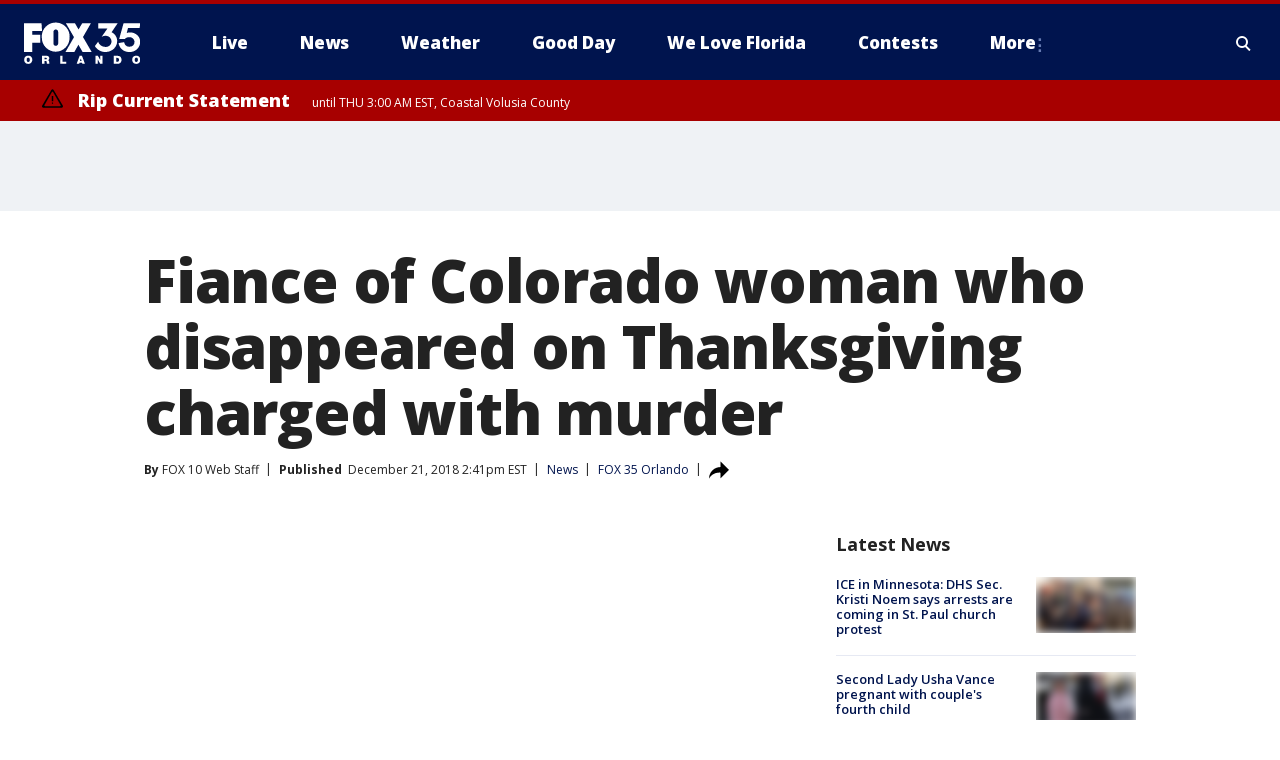

--- FILE ---
content_type: text/html; charset=utf-8
request_url: https://www.fox35orlando.com/news/fiance-of-colorado-woman-who-disappeared-on-thanksgiving-charged-with-murder
body_size: 36694
content:
<!doctype html>
<html data-n-head-ssr lang="en" data-n-head="lang">
  <head>
    <!-- Google Tag Manager -->
    <script>
    function loadGTMIfNotLocalOrPreview() {
      const host = window.location.host.toLowerCase();
      const excludedHosts = ["local", "preview", "stage-preview"];
      if (!excludedHosts.some(excludedHost => host.startsWith(excludedHost))) {
        (function(w,d,s,l,i){w[l]=w[l]||[];w[l].push({'gtm.start':
        new Date().getTime(),event:'gtm.js'});var f=d.getElementsByTagName(s)[0],
        j=d.createElement(s),dl=l!='dataLayer'?'&l='+l:'';j.async=true;j.src=
        'https://www.googletagmanager.com/gtm.js?id='+i+dl;f.parentNode.insertBefore(j,f);
        })(window,document,'script','dataLayer','GTM-TMF4BDJ');
      }
    }
    loadGTMIfNotLocalOrPreview();
    </script>
    <!-- End Google Tag Manager -->
    <title data-n-head="true">Fiance of Colorado woman who disappeared on Thanksgiving charged with murder | FOX 35 Orlando</title><meta data-n-head="true" http-equiv="X-UA-Compatible" content="IE=edge,chrome=1"><meta data-n-head="true" name="viewport" content="width=device-width, minimum-scale=1.0, initial-scale=1.0"><meta data-n-head="true" charset="UTF-8"><meta data-n-head="true" name="format-detection" content="telephone=no"><meta data-n-head="true" name="msapplication-square70x70logo" content="//static.foxtv.com/static/orion/img/wofl/favicons/mstile-70x70.png"><meta data-n-head="true" name="msapplication-square150x150logo" content="//static.foxtv.com/static/orion/img/wofl/favicons/mstile-150x150.png"><meta data-n-head="true" name="msapplication-wide310x150logo" content="//static.foxtv.com/static/orion/img/wofl/favicons/mstile-310x150.png"><meta data-n-head="true" name="msapplication-square310x310logo" content="//static.foxtv.com/static/orion/img/wofl/favicons/mstile-310x310.png"><meta data-n-head="true" data-hid="description" name="description" content="WOODLAND PARK, Colo. (AP/FOX 10) - The fiance of a missing Colorado woman missing since Thanksgiving Day was arrested and charged with murder and solicitation to commit murder, a sheriff&#x27;s official said Friday. Patrick Frazee, allegedly the last person to see 29-year-old Kelsey Berreth, was arrested at his home and cattle ranch in the central Colorado community of Florissant, Teller County..."><meta data-n-head="true" data-hid="fb:app_id" property="fb:app_id" content="1334359346592523"><meta data-n-head="true" data-hid="prism.stationId" name="prism.stationId" content="WOFL_FOX35"><meta data-n-head="true" data-hid="prism.stationCallSign" name="prism.stationCallSign" content="wofl"><meta data-n-head="true" data-hid="prism.channel" name="prism.channel" content="fts"><meta data-n-head="true" data-hid="prism.section" name="prism.section" content="news"><meta data-n-head="true" data-hid="prism.subsection1" name="prism.subsection1" content=""><meta data-n-head="true" data-hid="prism.subsection2" name="prism.subsection2" content=""><meta data-n-head="true" data-hid="prism.subsection3" name="prism.subsection3" content=""><meta data-n-head="true" data-hid="prism.subsection4" name="prism.subsection4" content=""><meta data-n-head="true" data-hid="prism.aggregationType" name="prism.aggregationType" content="subsection"><meta data-n-head="true" data-hid="prism.genre" name="prism.genre" content=""><meta data-n-head="true" data-hid="pagetype" name="pagetype" content="article" scheme="dcterms.DCMIType"><meta data-n-head="true" data-hid="strikepagetype" name="strikepagetype" content="article" scheme="dcterms.DCMIType"><meta data-n-head="true" data-hid="content-creator" name="content-creator" content="tiger"><meta data-n-head="true" data-hid="dc.creator" name="dc.creator" scheme="dcterms.creator" content=""><meta data-n-head="true" data-hid="dc.title" name="dc.title" content="Fiance of Colorado woman who disappeared on Thanksgiving charged with murder" lang="en"><meta data-n-head="true" data-hid="dc.subject" name="dc.subject" content=""><meta data-n-head="true" data-hid="dcterms.abstract" name="dcterms.abstract" content="WOODLAND PARK, Colo. (AP/FOX 10) - The fiance of a missing Colorado woman missing since Thanksgiving Day was arrested and charged with murder and solicitation to commit murder, a sheriff&#x27;s official said Friday. Patrick Frazee, allegedly the last person to see 29-year-old Kelsey Berreth, was arrested at his home and cattle ranch in the central Colorado community of Florissant, Teller County..."><meta data-n-head="true" data-hid="dc.type" name="dc.type" scheme="dcterms.DCMIType" content="Text.Article"><meta data-n-head="true" data-hid="dc.description" name="dc.description" content="WOODLAND PARK, Colo. (AP/FOX 10) - The fiance of a missing Colorado woman missing since Thanksgiving Day was arrested and charged with murder and solicitation to commit murder, a sheriff&#x27;s official said Friday. Patrick Frazee, allegedly the last person to see 29-year-old Kelsey Berreth, was arrested at his home and cattle ranch in the central Colorado community of Florissant, Teller County..."><meta data-n-head="true" data-hid="dc.language" name="dc.language" scheme="dcterms.RFC4646" content="en-US"><meta data-n-head="true" data-hid="dc.publisher" name="dc.publisher" content="FOX 35 Orlando"><meta data-n-head="true" data-hid="dc.format" name="dc.format" scheme="dcterms.URI" content="text/html"><meta data-n-head="true" data-hid="dc.identifier" name="dc.identifier" scheme="dcterms.URI" content="urn:uri:base64:23f9f950-359e-54f0-882d-c2eacae8b31b"><meta data-n-head="true" data-hid="dc.source" name="dc.source" content="FOX 35 Orlando"><meta data-n-head="true" data-hid="dc.date" name="dc.date" content="2018-12-21"><meta data-n-head="true" data-hid="dcterms.created" name="dcterms.created" scheme="dcterms.ISO8601" content="2018-12-21T14:41:07-05:00"><meta data-n-head="true" data-hid="dcterms.modified" name="dcterms.modified" scheme="dcterms.ISO8601" content="2018-12-21T14:41:07-05:00"><meta data-n-head="true" data-hid="og:title" property="og:title" content="Fiance of Colorado woman who disappeared on Thanksgiving charged with murder"><meta data-n-head="true" data-hid="og:description" property="og:description" content="WOODLAND PARK, Colo. (AP/FOX 10) - The fiance of a missing Colorado woman missing since Thanksgiving Day was arrested and charged with murder and solicitation to commit murder, a sheriff&#x27;s official said Friday. Patrick Frazee, allegedly the last person to see 29-year-old Kelsey Berreth, was arrested at his home and cattle ranch in the central Colorado community of Florissant, Teller County..."><meta data-n-head="true" data-hid="og:type" property="og:type" content="article"><meta data-n-head="true" data-hid="og:image" property="og:image" content="https://images.foxtv.com/static.fox35orlando.com/www.fox35orlando.com/content/uploads/2019/09/1200/630/patrick-frazeeeeeee-_1545421176067_6551135_ver1.0.jpg?ve=1&amp;tl=1"><meta data-n-head="true" data-hid="og:image:width" property="og:image:width" content="1280"><meta data-n-head="true" data-hid="og:image:height" property="og:image:height" content="720"><meta data-n-head="true" data-hid="og:url" property="og:url" content="https://www.fox35orlando.com/news/fiance-of-colorado-woman-who-disappeared-on-thanksgiving-charged-with-murder"><meta data-n-head="true" data-hid="og:site_name" property="og:site_name" content="FOX 35 Orlando"><meta data-n-head="true" data-hid="og:locale" property="og:locale" content="en_US"><meta data-n-head="true" data-hid="robots" name="robots" content="index, follow, max-image-preview:large, max-video-preview:-1"><meta data-n-head="true" data-hid="fox.app_version" name="fox.app_version" content="v77"><meta data-n-head="true" data-hid="fox.fix_version" name="fox.fix_version" content="10.2.0"><meta data-n-head="true" data-hid="fox.app_build" name="fox.app_build" content="no build version"><meta data-n-head="true" name="twitter:card" content="summary_large_image"><meta data-n-head="true" name="twitter:site" content="@fox35news"><meta data-n-head="true" name="twitter:site:id" content="@fox35news"><meta data-n-head="true" name="twitter:title" content="Fiance of Colorado woman who disappeared on Thanksgiving charged with murder"><meta data-n-head="true" name="twitter:description" content="WOODLAND PARK, Colo. (AP/FOX 10) - The fiance of a missing Colorado woman missing since Thanksgiving Day was arrested and charged with murder and solicitation to commit murder, a sheriff&#x27;s official said Friday. Patrick Frazee, allegedly the last person to see 29-year-old Kelsey Berreth, was arrested at his home and cattle ranch in the central Colorado community of Florissant, Teller County..."><meta data-n-head="true" name="twitter:image" content="https://images.foxtv.com/static.fox35orlando.com/www.fox35orlando.com/content/uploads/2019/09/1280/720/patrick-frazeeeeeee-_1545421176067_6551135_ver1.0.jpg?ve=1&amp;tl=1"><meta data-n-head="true" name="twitter:url" content="https://www.fox35orlando.com/news/fiance-of-colorado-woman-who-disappeared-on-thanksgiving-charged-with-murder"><meta data-n-head="true" name="twitter:creator" content="@fox35news"><meta data-n-head="true" name="twitter:creator:id" content="@fox35news"><meta data-n-head="true" name="fox.name" content="Post Landing"><meta data-n-head="true" name="fox.category" content="news"><meta data-n-head="true" name="fox.page_content_category" content="news"><meta data-n-head="true" name="fox.page_name" content="wofl:web:post:article:Fiance of Colorado woman who disappeared on Thanksgiving charged with murder | FOX 35 Orlando"><meta data-n-head="true" name="fox.page_content_level_1" content="wofl:web:post"><meta data-n-head="true" name="fox.page_content_level_2" content="wofl:web:post:article"><meta data-n-head="true" name="fox.page_content_level_3" content="wofl:web:post:article:Fiance of Colorado woman who disappeared on Thanksgiving charged with murder | FOX 35 Orlando"><meta data-n-head="true" name="fox.page_content_level_4" content="wofl:web:post:article:Fiance of Colorado woman who disappeared on Thanksgiving charged with murder | FOX 35 Orlando"><meta data-n-head="true" name="fox.page_type" content="post-article"><meta data-n-head="true" name="fox.page_content_distributor" content="owned"><meta data-n-head="true" name="fox.page_content_type_of_story" content="Migrated"><meta data-n-head="true" name="fox.author" content=""><meta data-n-head="true" name="fox.page_content_author" content=""><meta data-n-head="true" name="fox.page_content_author_secondary" content="FOX 10 Web Staff"><meta data-n-head="true" name="fox.page_content_version" content="1.0.0"><meta data-n-head="true" name="fox.publisher" content="FOX 35 Orlando"><meta data-n-head="true" name="fox.page_content_id" content="23f9f950-359e-54f0-882d-c2eacae8b31b"><meta data-n-head="true" name="fox.page_content_station_originator" content="wofl"><meta data-n-head="true" name="fox.url" content="https://www.fox35orlando.com/news/fiance-of-colorado-woman-who-disappeared-on-thanksgiving-charged-with-murder"><meta data-n-head="true" name="fox.page_canonical_url" content="https://www.fox35orlando.com/news/fiance-of-colorado-woman-who-disappeared-on-thanksgiving-charged-with-murder"><meta data-n-head="true" name="smartbanner:enabled-platforms" content="none"><meta data-n-head="true" property="fb:app_id" content="1334359346592523"><meta data-n-head="true" property="article:opinion" content="false"><meta data-n-head="true" name="keywords" content="News"><meta data-n-head="true" name="classification" content="/FTS/News"><meta data-n-head="true" name="classification-isa" content="news"><meta data-n-head="true" name="fox.page_content_tags" content="/FTS/News"><link data-n-head="true" rel="preconnect" href="https://prod.player.fox.digitalvideoplatform.com" crossorigin="anonymous"><link data-n-head="true" rel="dns-prefetch" href="https://prod.player.fox.digitalvideoplatform.com"><link data-n-head="true" rel="stylesheet" href="https://statics.foxsports.com/static/orion/style/css/scorestrip-external.css"><link data-n-head="true" rel="icon" type="image/x-icon" href="/favicons/wofl/favicon.ico"><link data-n-head="true" rel="stylesheet" href="https://fonts.googleapis.com/css?family=Open+Sans:300,400,400i,600,600i,700,700i,800,800i&amp;display=swap"><link data-n-head="true" rel="stylesheet" href="https://fonts.googleapis.com/css2?family=Rubik:wght@700&amp;display=swap"><link data-n-head="true" rel="schema.dcterms" href="//purl.org/dc/terms/"><link data-n-head="true" rel="schema.prism" href="//prismstandard.org/namespaces/basic/2.1/"><link data-n-head="true" rel="schema.iptc" href="//iptc.org/std/nar/2006-10-01/"><link data-n-head="true" rel="shortcut icon" href="//static.foxtv.com/static/orion/img/wofl/favicons/favicon.ico" type="image/x-icon"><link data-n-head="true" rel="apple-touch-icon" sizes="57x57" href="//static.foxtv.com/static/orion/img/wofl/favicons/apple-touch-icon-57x57.png"><link data-n-head="true" rel="apple-touch-icon" sizes="60x60" href="//static.foxtv.com/static/orion/img/wofl/favicons/apple-touch-icon-60x60.png"><link data-n-head="true" rel="apple-touch-icon" sizes="72x72" href="//static.foxtv.com/static/orion/img/wofl/favicons/apple-touch-icon-72x72.png"><link data-n-head="true" rel="apple-touch-icon" sizes="76x76" href="//static.foxtv.com/static/orion/img/wofl/favicons/apple-touch-icon-76x76.png"><link data-n-head="true" rel="apple-touch-icon" sizes="114x114" href="//static.foxtv.com/static/orion/img/wofl/favicons/apple-touch-icon-114x114.png"><link data-n-head="true" rel="apple-touch-icon" sizes="120x120" href="//static.foxtv.com/static/orion/img/wofl/favicons/apple-touch-icon-120x120.png"><link data-n-head="true" rel="apple-touch-icon" sizes="144x144" href="//static.foxtv.com/static/orion/img/wofl/favicons/apple-touch-icon-144x144.png"><link data-n-head="true" rel="apple-touch-icon" sizes="152x152" href="//static.foxtv.com/static/orion/img/wofl/favicons/apple-touch-icon-152x152.png"><link data-n-head="true" rel="apple-touch-icon" sizes="180x180" href="//static.foxtv.com/static/orion/img/wofl/favicons/apple-touch-icon-180x180.png"><link data-n-head="true" rel="icon" type="image/png" href="//static.foxtv.com/static/orion/img/wofl/favicons/favicon-16x16.png" sizes="16x16"><link data-n-head="true" rel="icon" type="image/png" href="//static.foxtv.com/static/orion/img/wofl/favicons/favicon-32x32.png" sizes="32x32"><link data-n-head="true" rel="icon" type="image/png" href="//static.foxtv.com/static/orion/img/wofl/favicons/favicon-96x96.png" sizes="96x96"><link data-n-head="true" rel="icon" type="image/png" href="//static.foxtv.com/static/orion/img/wofl/favicons/android-chrome-192x192.png" sizes="192x192"><link data-n-head="true" href="https://fonts.gstatic.com" rel="preconnect" crossorigin="true"><link data-n-head="true" href="https://fonts.googleapis.com" rel="preconnect" crossorigin="true"><link data-n-head="true" rel="stylesheet" href="https://fonts.googleapis.com/css?family=Source+Sans+Pro:200,300,400,600,400italic,700,700italic,300,300italic,600italic/"><link data-n-head="true" rel="preconnect" href="https://cdn.segment.com/"><link data-n-head="true" rel="preconnect" href="https://widgets.media.weather.com/"><link data-n-head="true" rel="preconnect" href="https://elections.ap.org/"><link data-n-head="true" rel="preconnect" href="https://www.google-analytics.com/"><link data-n-head="true" rel="preconnect" href="http://static.chartbeat.com/"><link data-n-head="true" rel="preconnect" href="https://sb.scorecardresearch.com/"><link data-n-head="true" rel="preconnect" href="http://www.googletagmanager.com/"><link data-n-head="true" rel="preconnect" href="https://cdn.optimizely.com/"><link data-n-head="true" rel="preconnect" href="https://cdn.segment.com/"><link data-n-head="true" rel="preconnect" href="https://connect.facebook.net/"><link data-n-head="true" rel="preconnect" href="https://prod.player.fox.digitalvideoplatform.com/"><link data-n-head="true" rel="preload" as="script" href="https://prod.player.fox.digitalvideoplatform.com/wpf/v3/3.2.59/wpf_player.js"><link data-n-head="true" rel="prefetch" as="script" href="https://prod.player.fox.digitalvideoplatform.com/wpf/v3/3.2.59/lib/wpf_bitmovin_yospace_player.js"><link data-n-head="true" rel="prefetch" as="script" href="https://prod.player.fox.digitalvideoplatform.com/wpf/v3/3.2.59/lib/wpf_conviva_reporter.js"><link data-n-head="true" rel="prefetch" as="script" href="https://prod.player.fox.digitalvideoplatform.com/wpf/v3/3.2.59/lib/wpf_mux_reporter.js"><link data-n-head="true" rel="prefetch" as="script" href="https://prod.player.fox.digitalvideoplatform.com/wpf/v3/3.2.59/lib/wpf_adobeheartbeat_reporter.js"><link data-n-head="true" rel="prefetch" as="script" href="https://prod.player.fox.digitalvideoplatform.com/wpf/v3/3.2.59/lib/wpf_comscore_reporter.js"><link data-n-head="true" rel="prefetch" as="script" href="https://prod.player.fox.digitalvideoplatform.com/wpf/v3/3.2.59/lib/wpf_controls.js"><link data-n-head="true" rel="canonical" href="https://www.fox35orlando.com/news/fiance-of-colorado-woman-who-disappeared-on-thanksgiving-charged-with-murder"><link data-n-head="true" rel="alternate" type="application/rss+xml" title="News" href="https://www.fox35orlando.com/rss.xml?category=news"><link data-n-head="true" rel="alternate" type="application/rss+xml" title="News" href="https://www.fox35orlando.com/rss.xml?tag=news"><link data-n-head="true" rel="shorturl" href=""><link data-n-head="true" rel="image_src" href="https://images.foxtv.com/static.fox35orlando.com/www.fox35orlando.com/content/uploads/2019/09/1280/720/patrick-frazeeeeeee-_1545421176067_6551135_ver1.0.jpg?ve=1&amp;tl=1"><link data-n-head="true" rel="amphtml" href="https://www.fox35orlando.com/news/fiance-of-colorado-woman-who-disappeared-on-thanksgiving-charged-with-murder.amp"><link data-n-head="true" rel="alternate" title="FOX 35 Orlando - News" type="application/rss+xml" href="https://www.fox35orlando.com/rss/category/news"><link data-n-head="true" rel="alternate" title="FOX 35 Orlando - Tag Us Fl" type="application/rss+xml" href="https://www.fox35orlando.com/rss/tags/us,fl"><link data-n-head="true" rel="alternate" title="FOX 35 Orlando - Local News" type="application/rss+xml" href="https://www.fox35orlando.com/rss/category/local-news"><link data-n-head="true" rel="alternate" title="FOX 35 Orlando - Tag Us" type="application/rss+xml" href="https://www.fox35orlando.com/rss/tags/us"><link data-n-head="true" rel="alternate" title="FOX 35 Orlando - Weather" type="application/rss+xml" href="https://www.fox35orlando.com/rss/category/weather"><link data-n-head="true" rel="alternate" title="FOX 35 Orlando - Weather Alerts" type="application/rss+xml" href="https://www.fox35orlando.com/rss/category/weather-alerts"><link data-n-head="true" rel="alternate" title="FOX 35 Orlando - 7 Day Forecast" type="application/rss+xml" href="https://www.fox35orlando.com/rss/category/7-day-forecast"><link data-n-head="true" rel="alternate" title="FOX 35 Orlando - Apps" type="application/rss+xml" href="https://www.fox35orlando.com/rss/category/apps"><link data-n-head="true" rel="alternate" title="FOX 35 Orlando - Traffic" type="application/rss+xml" href="https://www.fox35orlando.com/rss/category/traffic"><link data-n-head="true" rel="alternate" title="FOX 35 Orlando - Pump Patrol" type="application/rss+xml" href="https://www.fox35orlando.com/rss/category/pump-patrol"><link data-n-head="true" rel="alternate" title="FOX 35 Orlando - Shows Good Day" type="application/rss+xml" href="https://www.fox35orlando.com/rss/category/shows,good-day"><link data-n-head="true" rel="alternate" title="FOX 35 Orlando - Tag Series David Does It" type="application/rss+xml" href="https://www.fox35orlando.com/rss/tags/series,david-does-it"><link data-n-head="true" rel="alternate" title="FOX 35 Orlando - Tag News Careforce" type="application/rss+xml" href="https://www.fox35orlando.com/rss/tags/news,careforce"><link data-n-head="true" rel="alternate" title="FOX 35 Orlando - Tag Series Weather Babies" type="application/rss+xml" href="https://www.fox35orlando.com/rss/tags/series,weather-babies"><link data-n-head="true" rel="alternate" title="FOX 35 Orlando - Tag Health Sponsored Advent House Calls" type="application/rss+xml" href="https://www.fox35orlando.com/rss/tags/health,sponsored-advent-house-calls"><link data-n-head="true" rel="alternate" title="FOX 35 Orlando - Tag Theme Parks" type="application/rss+xml" href="https://www.fox35orlando.com/rss/tags/theme-parks"><link data-n-head="true" rel="alternate" title="FOX 35 Orlando - Sports" type="application/rss+xml" href="https://www.fox35orlando.com/rss/category/sports"><link data-n-head="true" rel="alternate" title="FOX 35 Orlando - Tag Nba Magic" type="application/rss+xml" href="https://www.fox35orlando.com/rss/tags/nba,magic"><link data-n-head="true" rel="alternate" title="FOX 35 Orlando - Tag Mls Orlando City Soccer" type="application/rss+xml" href="https://www.fox35orlando.com/rss/tags/mls,orlando-city-soccer"><link data-n-head="true" rel="alternate" title="FOX 35 Orlando - Tag High School" type="application/rss+xml" href="https://www.fox35orlando.com/rss/tags/high-school"><link data-n-head="true" rel="alternate" title="FOX 35 Orlando - Shows" type="application/rss+xml" href="https://www.fox35orlando.com/rss/category/shows"><link data-n-head="true" rel="alternate" title="FOX 35 Orlando - Shows Orlando Matters" type="application/rss+xml" href="https://www.fox35orlando.com/rss/category/shows,orlando-matters"><link data-n-head="true" rel="alternate" title="FOX 35 Orlando - About" type="application/rss+xml" href="https://www.fox35orlando.com/rss/category/about"><link data-n-head="true" rel="alternate" title="FOX 35 Orlando - Team" type="application/rss+xml" href="https://www.fox35orlando.com/rss/category/team"><link data-n-head="true" rel="alternate" title="FOX 35 Orlando - Jobs" type="application/rss+xml" href="https://www.fox35orlando.com/rss/category/jobs"><link data-n-head="true" rel="alternate" title="FOX 35 Orlando - Advertise" type="application/rss+xml" href="https://www.fox35orlando.com/rss/category/advertise"><link data-n-head="true" rel="alternate" title="FOX 35 Orlando - Fox35plus" type="application/rss+xml" href="https://www.fox35orlando.com/rss/category/fox35plus"><link data-n-head="true" rel="alternate" title="FOX 35 Orlando - Closed Captioning" type="application/rss+xml" href="https://www.fox35orlando.com/rss/category/closed-captioning"><link data-n-head="true" rel="alternate" title="FOX 35 Orlando - Fcc Online Public File" type="application/rss+xml" href="https://www.fox35orlando.com/rss/category/fcc-online-public-file"><link data-n-head="true" rel="alternate" title="FOX 35 Orlando - Contests" type="application/rss+xml" href="https://www.fox35orlando.com/rss/category/contests"><link data-n-head="true" rel="alternate" title="FOX 35 Orlando - Live" type="application/rss+xml" href="https://www.fox35orlando.com/rss/category/live"><link data-n-head="true" rel="alternate" title="FOX 35 Orlando - Good Day" type="application/rss+xml" href="https://www.fox35orlando.com/rss/category/good-day"><link data-n-head="true" rel="alternate" title="FOX 35 Orlando - Shows We Love Florida" type="application/rss+xml" href="https://www.fox35orlando.com/rss/category/shows,we-love-florida"><link data-n-head="true" rel="alternate" title="FOX 35 Orlando - Discover the latest breaking news." type="application/rss+xml" href="https://www.fox35orlando.com/latest.xml"><link data-n-head="true" rel="stylesheet" href="//static.foxtv.com/static/orion/css/default/article.rs.css"><link data-n-head="true" rel="stylesheet" href="/css/print.css" media="print"><script data-n-head="true" type="text/javascript" data-hid="pal-script" src="//imasdk.googleapis.com/pal/sdkloader/pal.js"></script><script data-n-head="true" type="text/javascript" src="https://statics.foxsports.com/static/orion/scorestrip.js" async="false" defer="true"></script><script data-n-head="true" type="text/javascript">
        (function (h,o,u,n,d) {
          h=h[d]=h[d]||{q:[],onReady:function(c){h.q.push(c)}}
          d=o.createElement(u);d.async=1;d.src=n
          n=o.getElementsByTagName(u)[0];n.parentNode.insertBefore(d,n)
        })(window,document,'script','https://www.datadoghq-browser-agent.com/datadog-rum-v4.js','DD_RUM')
        DD_RUM.onReady(function() {
          DD_RUM.init({
            clientToken: 'pub6d08621e10189e2259b02648fb0f12e4',
            applicationId: 'f7e50afb-e642-42a0-9619-b32a46fc1075',
            site: 'datadoghq.com',
            service: 'www.fox35orlando.com',
            env: 'prod',
            // Specify a version number to identify the deployed version of your application in Datadog
            version: '1.0.0',
            sampleRate: 20,
            sessionReplaySampleRate: 0,
            trackInteractions: true,
            trackResources: true,
            trackLongTasks: true,
            defaultPrivacyLevel: 'mask-user-input',
          });
          // DD_RUM.startSessionReplayRecording();
        })</script><script data-n-head="true" type="text/javascript" src="https://foxkit.fox.com/sdk/profile/v2.15.0/profile.js" async="false" defer="true"></script><script data-n-head="true" src="https://js.appboycdn.com/web-sdk/5.6/braze.min.js" async="true" defer="true"></script><script data-n-head="true" src="https://c.amazon-adsystem.com/aax2/apstag.js" async="true" defer="true"></script><script data-n-head="true" src="https://www.googletagmanager.com/gtag/js?id=UA-35110429-1" async="true"></script><script data-n-head="true" type="text/javascript">// 86acbd31cd7c09cf30acb66d2fbedc91daa48b86:1701196639.251832
!function(n,r,e,t,c){var i,o="Promise"in n,u={then:function(){return u},catch:function(n){
return n(new Error("Airship SDK Error: Unsupported browser")),u}},s=o?new Promise((function(n,r){i=function(e,t){e?r(e):n(t)}})):u
;s._async_setup=function(n){if(o)try{i(null,n(c))}catch(n){i(n)}},n[t]=s;var a=r.createElement("script");a.src=e,a.async=!0,a.id="_uasdk",
a.rel=t,r.head.appendChild(a)}(window,document,'https://aswpsdkus.com/notify/v1/ua-sdk.min.js',
  'UA', {
    vapidPublicKey: 'BHdwoNzj8LN0ah3VTIVmACUkjC1uPOo6F2CuU-kvp7VmT8mulmtrsBcjVkjHTCFNwyU9Mhpsa7l6o8wW2Q8n8wc=',
    websitePushId: 'web.wofl.prod',
    appKey: '8aTQzWOXS6SyRDmAX6jdsg',
    token: 'MTo4YVRReldPWFM2U3lSRG1BWDZqZHNnOkJCcWRKTzdQNmN5QlgyMHhVZkU1T0dDWDFmZmIxTFdVQ3lSSWNadzg0dDQ'
  });
</script><script data-n-head="true" type="text/javascript">UA.then(sdk => {
        sdk.plugins.load('html-prompt', 'https://aswpsdkus.com/notify/v1/ua-html-prompt.min.js', {
          appearDelay: 5000,
          disappearDelay: 2000000000000000000000000,
          askAgainDelay: 0,
          stylesheet: './css/airship.css',
          auto: false,
          type: 'alert',
          position: 'top',
          i18n: {
            en: {
              title: 'Stay Informed',
              message: 'Receive alerts to the biggest stories worth your time',
              accept: 'Allow',
              deny: 'No Thanks'
            }
          },
          logo: '/favicons/wofl/favicon.ico'
        }).then(plugin => {
          const auditSession = () => {
            const airshipPageViews = parseInt(window.sessionStorage.getItem('currentAirShipPageViews'), 10)
            if (airshipPageViews > 1) {
              plugin.prompt();
              console.info('Airship: prompt called')
              clearInterval(auditInterval);
              window.sessionStorage.setItem('currentAirShipPageViews', 0)
            }
          }
          const auditInterval = setInterval(auditSession, 2000);
        })
      })</script><script data-n-head="true" src="/taboola/taboola.js" type="text/javascript" async="true" defer="true"></script><script data-n-head="true" src="https://scripts.webcontentassessor.com/scripts/ece6d54d5bc7cd222323eda3e3ec42b62f61813a1869ea9cf02e92ec305caaba"></script><script data-n-head="true" src="//static.foxtv.com/static/orion/scripts/core/ag.core.js"></script><script data-n-head="true" src="//static.foxtv.com/static/isa/core.js"></script><script data-n-head="true" src="//static.foxtv.com/static/orion/scripts/station/default/loader.js"></script><script data-n-head="true" src="https://widgets.media.weather.com/wxwidget.loader.js?cid=996314550" defer=""></script><script data-n-head="true" src="https://prod.player.fox.digitalvideoplatform.com/wpf/v3/3.2.59/wpf_player.js" defer="" data-hid="fox-player-main-script"></script><script data-n-head="true" src="//static.foxtv.com/static/leap/loader.js"></script><script data-n-head="true" >(function () {
        var _sf_async_config = window._sf_async_config = (window._sf_async_config || {})
        _sf_async_config.uid = 65824
        _sf_async_config.domain = 'fox35orlando.com'
        _sf_async_config.flickerControl = false
        _sf_async_config.useCanonical = true

        // Function to set ISA-dependent values with proper error handling
        function setISAValues() {
          if (window.FTS && window.FTS.ISA && window.FTS.ISA._meta) {
            try {
              _sf_async_config.sections = window.FTS.ISA._meta.section || ''
              _sf_async_config.authors = window.FTS.ISA._meta.fox['fox.page_content_author'] ||
                                       window.FTS.ISA._meta.fox['fox.page_content_author_secondary'] ||
                                       window.FTS.ISA._meta.raw.publisher || ''
            } catch (e) {
              console.warn('FTS.ISA values not available yet:', e)
              _sf_async_config.sections = ''
              _sf_async_config.authors = ''
            }
          } else {
            // Set default values if ISA is not available
            _sf_async_config.sections = ''
            _sf_async_config.authors = ''

            // Retry after a short delay if ISA is not loaded yet
            setTimeout(setISAValues, 100)
          }
        }

        // Set ISA values initially
        setISAValues()

        _sf_async_config.useCanonicalDomain = true
        function loadChartbeat() {
          var e = document.createElement('script');
            var n = document.getElementsByTagName('script')[0];
            e.type = 'text/javascript';
            e.async = true;
            e.src = '//static.chartbeat.com/js/chartbeat.js';
            n.parentNode.insertBefore(e, n);
        }
        loadChartbeat();
        })()</script><script data-n-head="true" src="//static.chartbeat.com/js/chartbeat_mab.js"></script><script data-n-head="true" src="//static.chartbeat.com/js/chartbeat.js"></script><script data-n-head="true" src="https://interactives.ap.org/election-results/assets/microsite/resizeClient.js" defer=""></script><script data-n-head="true" data-hid="strike-loader" src="https://strike.fox.com/static/fts/display/loader.js" type="text/javascript"></script><script data-n-head="true" >
          (function() {
              window.foxstrike = window.foxstrike || {};
              window.foxstrike.cmd = window.foxstrike.cmd || [];
          })()
        </script><script data-n-head="true" type="application/ld+json">{"@context":"http://schema.org","@type":"NewsArticle","mainEntityOfPage":"https://www.fox35orlando.com/news/fiance-of-colorado-woman-who-disappeared-on-thanksgiving-charged-with-murder","headline":"Fiance of Colorado woman who disappeared on Thanksgiving charged with murder","articleBody":"<strong>WOODLAND PARK, Colo. (AP/FOX 10)</strong> - The fiance of a missing Colorado woman missing since Thanksgiving Day was arrested and charged with murder and solicitation to commit murder, a sheriff&apos;s official said Friday.Patrick Frazee, allegedly the last person to see 29-year-old Kelsey Berreth, was arrested at his home and cattle ranch in the central Colorado community of Florissant, Teller County sheriff&apos;s Cmdr. Greg Couch said.Berreth was last seen in a grocery store near her home in Woodland Park, about 15 miles from Florissant. Both towns are high country alpine communities near Pikes Peak and west of Colorado Springs.Surveillance video showed her entering the store on Thanksgiving Day with what appears to be the couple&apos;s 1-year-old daughter in a baby carrier. Frazee had told police that the couple met sometime that afternoon so he could pick up the child. They did not live together, and the girl was staying with her father.Friday&apos;s arrest came after police urged Frazee to speak directly with investigators and after a search of his high country ranch property as well as Berreth&apos;s own townhome in Woodland Park. Officials declined to say what they found.Miles De Young, police chief of Woodland Park, said Frazee had communicated with police through his attorney but hadn&apos;t spoken with them directly.Police said the only signs of Berreth were some text messages from her cellphone. Location data later suggested that by Nov. 25 the phone was in Idaho, 800 miles from Berreth&apos;s home.Public records show that property associated with Frazee&apos;s name in Florissant covers 35 acres.Frazee&apos;s attorney, Jeremy Loew, has said his client was cooperating with the investigation.Loew previously said his client provided police with DNA samples and access to his cellphone. Frazee told police that Berreth last texted him on Nov. 25, the Sunday after Thanksgiving.Berreth&apos;s employer, Doss Aviation, received a text message from her cellphone that day saying she planned to take the following week off.A police investigation was opened Dec. 2 after Berreth&apos;s mother asked for a welfare check. Police said they found both of Berreth&apos;s cars outside her home.Police also said Doss Aviation had accounted for all their planes and there was no reason to believe she used someone else&apos;s plane for a flight.Public records show that property associated with Frazee&apos;s name in Florissant covers 35 acres.Berreth and Frazee did not live together, according to relatives, and Berreth&apos;s daughter has been living Frazee.According to property records, Berreth purchased her single-family home in Woodland Park in May.&#xA0;","datePublished":"2018-12-21T14:41:07-05:00","dateModified":"2018-12-21T14:41:07-05:00","description":"WOODLAND PARK, Colo. (AP/FOX 10) - The fiance of a missing Colorado woman missing since Thanksgiving Day was arrested and charged with murder and solicitation to commit murder, a sheriff's official said Friday. Patrick Frazee, allegedly the last person to see 29-year-old Kelsey Berreth, was arrested at his home and cattle ranch in the central Colorado community of Florissant, Teller County...","author":{"@type":"Person","name":"FOX 35 Orlando"},"publisher":{"@type":"NewsMediaOrganization","name":"FOX 35 Orlando","alternateName":"WOFL, FOX 35","url":"https://www.fox35orlando.com/","sameAs":["https://www.facebook.com/FOX35Orlando/","https://twitter.com/fox35orlando","https://www.instagram.com/fox35orlando/","https://www.youtube.com/@fox35","https://en.wikipedia.org/wiki/WOFL","https://www.wikidata.org/wiki/Q7953804","https://www.wikidata.org/wiki/Q7953804"],"foundingDate":"1974-03-31","logo":{"@type":"ImageObject","url":"https://static.foxtv.com/static/orion/img/wofl/favicons/favicon-96x96.png","width":"96","height":"96"},"contactPoint":[{"@type":"ContactPoint","telephone":"+1-407-942-8000","contactType":"news desk"}],"address":{"@type":"PostalAddress","addressLocality":"Lake Mary","addressRegion":"Florida","postalCode":"32746","streetAddress":"35 Skyline Drive","addressCountry":{"@type":"Country","name":"US"}}},"image":{"@type":"ImageObject","url":"https://static.fox35orlando.com/www.fox35orlando.com/content/uploads/2019/09/patrick-frazeeeeeee-_1545421176067_6551135_ver1.0.jpg","width":"1280","height":"720"},"url":"https://www.fox35orlando.com/news/fiance-of-colorado-woman-who-disappeared-on-thanksgiving-charged-with-murder","isAccessibleForFree":true,"keywords":"news"}</script><link rel="preload" href="/_wzln/00bd6d03018b5756c4fc.js" as="script"><link rel="preload" href="/_wzln/376f0263662b8ef9a7f8.js" as="script"><link rel="preload" href="/_wzln/6b27e2b92eb7e58c1613.js" as="script"><link rel="preload" href="/_wzln/aa6a282436ec7da785c1.js" as="script"><link rel="preload" href="/_wzln/c65045579099cf7469da.js" as="script"><link rel="preload" href="/_wzln/83ee4c71474bbacaddcf.js" as="script"><link rel="preload" href="/_wzln/112994dc81801a2947f5.js" as="script"><link rel="preload" href="/_wzln/9ae97e1f407727287419.js" as="script"><style data-vue-ssr-id="3d723bd8:0 153764a8:0 4783c553:0 01f125af:0 7e965aea:0 fe2c1b5a:0 c789a71e:0 2151d74a:0 5fac22c6:0 4f269fee:0 c23b5e74:0 403377d7:0 37cb9c85:0 19a51d10:0 4c36fb79:0 1ed4e3c5:0 012988bc:0 4a3d6b7a:0 42dc6fe6:0 3c367053:0 dfdcd1d2:0 5c0b7ab5:0 c061adc6:0 d9a0143c:0">.v-select{position:relative;font-family:inherit}.v-select,.v-select *{box-sizing:border-box}@keyframes vSelectSpinner{0%{transform:rotate(0deg)}to{transform:rotate(1turn)}}.vs__fade-enter-active,.vs__fade-leave-active{pointer-events:none;transition:opacity .15s cubic-bezier(1,.5,.8,1)}.vs__fade-enter,.vs__fade-leave-to{opacity:0}.vs--disabled .vs__clear,.vs--disabled .vs__dropdown-toggle,.vs--disabled .vs__open-indicator,.vs--disabled .vs__search,.vs--disabled .vs__selected{cursor:not-allowed;background-color:#f8f8f8}.v-select[dir=rtl] .vs__actions{padding:0 3px 0 6px}.v-select[dir=rtl] .vs__clear{margin-left:6px;margin-right:0}.v-select[dir=rtl] .vs__deselect{margin-left:0;margin-right:2px}.v-select[dir=rtl] .vs__dropdown-menu{text-align:right}.vs__dropdown-toggle{-webkit-appearance:none;-moz-appearance:none;appearance:none;display:flex;padding:0 0 4px;background:none;border:1px solid rgba(60,60,60,.26);border-radius:4px;white-space:normal}.vs__selected-options{display:flex;flex-basis:100%;flex-grow:1;flex-wrap:wrap;padding:0 2px;position:relative}.vs__actions{display:flex;align-items:center;padding:4px 6px 0 3px}.vs--searchable .vs__dropdown-toggle{cursor:text}.vs--unsearchable .vs__dropdown-toggle{cursor:pointer}.vs--open .vs__dropdown-toggle{border-bottom-color:transparent;border-bottom-left-radius:0;border-bottom-right-radius:0}.vs__open-indicator{fill:rgba(60,60,60,.5);transform:scale(1);transition:transform .15s cubic-bezier(1,-.115,.975,.855);transition-timing-function:cubic-bezier(1,-.115,.975,.855)}.vs--open .vs__open-indicator{transform:rotate(180deg) scale(1)}.vs--loading .vs__open-indicator{opacity:0}.vs__clear{fill:rgba(60,60,60,.5);padding:0;border:0;background-color:transparent;cursor:pointer;margin-right:8px}.vs__dropdown-menu{display:block;box-sizing:border-box;position:absolute;top:calc(100% - 1px);left:0;z-index:1000;padding:5px 0;margin:0;width:100%;max-height:350px;min-width:160px;overflow-y:auto;box-shadow:0 3px 6px 0 rgba(0,0,0,.15);border:1px solid rgba(60,60,60,.26);border-top-style:none;border-radius:0 0 4px 4px;text-align:left;list-style:none;background:#fff}.vs__no-options{text-align:center}.vs__dropdown-option{line-height:1.42857143;display:block;padding:3px 20px;clear:both;color:#333;white-space:nowrap;cursor:pointer}.vs__dropdown-option--highlight{background:#5897fb;color:#fff}.vs__dropdown-option--deselect{background:#fb5858;color:#fff}.vs__dropdown-option--disabled{background:inherit;color:rgba(60,60,60,.5);cursor:inherit}.vs__selected{display:flex;align-items:center;background-color:#f0f0f0;border:1px solid rgba(60,60,60,.26);border-radius:4px;color:#333;line-height:1.4;margin:4px 2px 0;padding:0 .25em;z-index:0}.vs__deselect{display:inline-flex;-webkit-appearance:none;-moz-appearance:none;appearance:none;margin-left:4px;padding:0;border:0;cursor:pointer;background:none;fill:rgba(60,60,60,.5);text-shadow:0 1px 0 #fff}.vs--single .vs__selected{background-color:transparent;border-color:transparent}.vs--single.vs--loading .vs__selected,.vs--single.vs--open .vs__selected{position:absolute;opacity:.4}.vs--single.vs--searching .vs__selected{display:none}.vs__search::-webkit-search-cancel-button{display:none}.vs__search::-ms-clear,.vs__search::-webkit-search-decoration,.vs__search::-webkit-search-results-button,.vs__search::-webkit-search-results-decoration{display:none}.vs__search,.vs__search:focus{-webkit-appearance:none;-moz-appearance:none;appearance:none;line-height:1.4;font-size:1em;border:1px solid transparent;border-left:none;outline:none;margin:4px 0 0;padding:0 7px;background:none;box-shadow:none;width:0;max-width:100%;flex-grow:1;z-index:1}.vs__search::-moz-placeholder{color:inherit}.vs__search::placeholder{color:inherit}.vs--unsearchable .vs__search{opacity:1}.vs--unsearchable:not(.vs--disabled) .vs__search{cursor:pointer}.vs--single.vs--searching:not(.vs--open):not(.vs--loading) .vs__search{opacity:.2}.vs__spinner{align-self:center;opacity:0;font-size:5px;text-indent:-9999em;overflow:hidden;border:.9em solid hsla(0,0%,39.2%,.1);border-left-color:rgba(60,60,60,.45);transform:translateZ(0);animation:vSelectSpinner 1.1s linear infinite;transition:opacity .1s}.vs__spinner,.vs__spinner:after{border-radius:50%;width:5em;height:5em}.vs--loading .vs__spinner{opacity:1}
.fts-scorestrip-wrap{width:100%}.fts-scorestrip-wrap .fts-scorestrip-container{padding:0 16px;max-width:1280px;margin:0 auto}@media screen and (min-width:1024px){.fts-scorestrip-wrap .fts-scorestrip-container{padding:15px 24px}}
.fts-scorestrip-wrap[data-v-75d386ae]{width:100%}.fts-scorestrip-wrap .fts-scorestrip-container[data-v-75d386ae]{padding:0 16px;max-width:1280px;margin:0 auto}@media screen and (min-width:1024px){.fts-scorestrip-wrap .fts-scorestrip-container[data-v-75d386ae]{padding:15px 24px}}@media(min-width:768px)and (max-width:1280px){.main-content-new-layout[data-v-75d386ae]{padding:10px}}
#xd-channel-container[data-v-0130ae53]{margin:0 auto;max-width:1280px;height:1px}#xd-channel-fts-iframe[data-v-0130ae53]{position:relative;top:-85px;left:86.1%;width:100%;display:none}@media (min-width:768px) and (max-width:1163px){#xd-channel-fts-iframe[data-v-0130ae53]{left:84%}}@media (min-width:768px) and (max-width:1056px){#xd-channel-fts-iframe[data-v-0130ae53]{left:81%}}@media (min-width:768px) and (max-width:916px){#xd-channel-fts-iframe[data-v-0130ae53]{left:79%}}@media (min-width:769px) and (max-width:822px){#xd-channel-fts-iframe[data-v-0130ae53]{left:77%}}@media (min-width:400px) and (max-width:767px){#xd-channel-fts-iframe[data-v-0130ae53]{display:none!important}}.branding[data-v-0130ae53]{padding-top:0}@media (min-width:768px){.branding[data-v-0130ae53]{padding-top:10px}}
.title--hide[data-v-b8625060]{display:none}
#fox-id-logged-in[data-v-f7244ab2]{display:none}.button-reset[data-v-f7244ab2]{background:none;border:none;padding:0;cursor:pointer;outline:inherit}.watch-live[data-v-f7244ab2]{background-color:#a70000;border-radius:3px;margin-top:16px;margin-right:-10px;padding:8px 9px;max-height:31px}.watch-live>a[data-v-f7244ab2]{color:#fff;font-weight:900;font-size:12px}.small-btn-grp[data-v-f7244ab2]{display:flex}.sign-in[data-v-f7244ab2]{width:43px;height:17px;font-size:12px;font-weight:800;font-stretch:normal;font-style:normal;line-height:normal;letter-spacing:-.25px;color:#fff}.sign-in-mobile[data-v-f7244ab2]{margin:16px 12px 0 0}.sign-in-mobile[data-v-f7244ab2],.sign-in-tablet-and-up[data-v-f7244ab2]{background-color:#334f99;width:59px;height:31px;border-radius:3px}.sign-in-tablet-and-up[data-v-f7244ab2]{float:left;margin-right:16px;margin-top:24px}.sign-in-tablet-and-up[data-v-f7244ab2]:hover{background-color:#667bb3}.avatar-desktop[data-v-f7244ab2]{width:28px;height:28px;float:left;margin-right:16px;margin-top:24px}.avatar-mobile[data-v-f7244ab2]{width:33px;height:33px;margin:16px 12px 0 0}
.alert-storm .alert-text[data-v-6e1c7e98]{top:0}.alert-storm .alert-info a[data-v-6e1c7e98]{color:#fff}.alert-storm .alert-title[data-v-6e1c7e98]:before{display:inline-block;position:absolute;left:-18px;top:2px;height:15px;width:12px;background:url(//static.foxtv.com/static/orion/img/core/s/weather/warning.svg) no-repeat;background-size:contain}@media (min-width:768px){.alert-storm .alert-title[data-v-6e1c7e98]:before{left:0;top:0;height:24px;width:21px}}
.min-height-ad[data-v-2c3e8482]{min-height:0}.pre-content .min-height-ad[data-v-2c3e8482]{min-height:90px}@media only screen and (max-width:767px){.page-content .lsf-mobile[data-v-2c3e8482],.right-rail .lsf-mobile[data-v-2c3e8482],.sidebar-secondary .lsf-mobile[data-v-2c3e8482]{min-height:300px;min-width:250px}}@media only screen and (min-width:768px){.right-rail .lsf-ban[data-v-2c3e8482],.sidebar-secondary .lsf-ban[data-v-2c3e8482]{min-height:250px;min-width:300px}.post-content .lsf-lb[data-v-2c3e8482],.pre-content .lsf-lb[data-v-2c3e8482]{min-height:90px;min-width:728px}}
.tags[data-v-6c8e215c]{flex-wrap:wrap;color:#979797;font-weight:400;line-height:normal}.tags[data-v-6c8e215c],.tags-tag[data-v-6c8e215c]{display:flex;font-family:Open Sans;font-size:18px;font-style:normal}.tags-tag[data-v-6c8e215c]{color:#041431;background-color:#e6e9f3;min-height:40px;align-items:center;justify-content:center;border-radius:10px;margin:10px 10px 10px 0;padding:10px 15px;grid-gap:10px;gap:10px;color:#036;font-weight:700;line-height:23px}.tags-tag[data-v-6c8e215c]:last-of-type{margin-right:0}.headlines-related.center[data-v-6c8e215c]{margin-bottom:0}#taboola-mid-article-thumbnails[data-v-6c8e215c]{padding:28px 100px}@media screen and (max-width:767px){#taboola-mid-article-thumbnails[data-v-6c8e215c]{padding:0}}
.no-separator[data-v-08416276]{padding-left:0}.no-separator[data-v-08416276]:before{content:""}
.outside[data-v-6d0ce7d9]{width:100vw;height:100vh;position:fixed;top:0;left:0}
.social-icons[data-v-10e60834]{background:#fff;box-shadow:0 0 20px rgba(0,0,0,.15);border-radius:5px}.social-icons a[data-v-10e60834]{overflow:visible}
.slideshow[data-v-2f4c2a10]{position:relative;overflow-x:hidden;overflow-y:hidden;margin-bottom:30px}.advert-overlay[data-v-2f4c2a10]{background:rgba(0,0,0,.8);color:#fff;z-index:4;position:absolute;top:0;left:0;min-height:100%;width:100%}.advert-overlay>#timer[data-v-2f4c2a10]{width:300px;height:20px;display:block;margin:10% auto 0;padding-left:20px;font-weight:400;line-height:1.5;font-family:Helvetica Nueue,Helvetica,Arial,sans-serif;letter-spacing:0;word-spacing:0;white-space:normal;font-size:12px}.advert-inner[data-v-2f4c2a10]{background-color:#333;width:300px;height:250px;margin:0 auto;z-index:7}#close-button[data-v-2f4c2a10]{z-index:999;top:-20px;left:-20px;display:block;position:relative;cursor:pointer}.close-button[data-v-2f4c2a10]{background:url(//static.foxtv.com/static/orion/img/core/s/common/36x39-close-button.png) no-repeat;width:36px;height:39px;position:absolute}@media only screen and (max-width:767px){.slideshow[data-v-2f4c2a10]{margin-left:-22px;margin-right:-22px}#close-button[data-v-2f4c2a10]{top:-25px;left:-10px}.advert-overlay>#timer[data-v-2f4c2a10]{padding-left:30px}}.fade-enter-active[data-v-2f4c2a10]{transition:opacity .5s}.fade-enter[data-v-2f4c2a10],.fade-leave-to[data-v-2f4c2a10]{opacity:0}
.VueCarousel{position:relative}.VueCarousel-wrapper{width:100%;position:relative;overflow:hidden}.VueCarousel-inner{display:flex;flex-direction:row;backface-visibility:hidden}
.VueCarousel-slide{flex-basis:inherit;flex-grow:0;flex-shrink:0;-webkit-user-select:none;-moz-user-select:none;user-select:none}
.slideshow-item[data-v-c9075368]{width:100%;height:100%;background-color:#000;background-repeat:no-repeat;background-position:center 30%;background-size:contain}
.slide-info{background-color:rgba(0,0,0,.7);position:absolute;color:#fff;bottom:0;width:100%;min-height:100px;overflow-y:hidden;padding:12px 24px;transition:transform .3s ease-out}.slide-info.mobile{position:relative;background-color:#0f0f0f;height:auto;min-height:100px}.slide-toggle{display:inline-block;margin-left:10px;cursor:pointer;transform:scaleX(1.5)}.slide-info.closed .slide-toggle{transform:scale(1.5,-1)}.slide-info.mobile .slide-toggle{display:none}.slide-count{position:absolute;top:12px;right:24px;font-weight:700;font-size:11px;color:#999}.slide-summary{width:80%;margin:0 24px 0 0;float:left;color:#fff}.mobile .slide-summary{width:100%;margin:20px 0 30px}.slide-summary p{color:#fff;margin:0;line-height:1.5!important;font-size:11px!important}.slide-source{position:absolute;bottom:15px;right:15px}
.collection .heading .title[data-v-74e027ca]{line-height:34px}
.responsive-image__container[data-v-2c4f2ba8]{overflow:hidden}.responsive-image__lazy-container[data-v-2c4f2ba8]{background-size:cover;background-position:50%;filter:blur(4px)}.responsive-image__lazy-container.loaded[data-v-2c4f2ba8]{filter:blur(0);transition:filter .3s ease-out}.responsive-image__picture[data-v-2c4f2ba8]{position:absolute;top:0;left:0}.rounded[data-v-2c4f2ba8]{border-radius:50%}
.live-main .collection-trending[data-v-51644bd2]{padding-left:0;padding-right:0}@media only screen and (max-width:375px) and (orientation:portrait){.live-main .collection-trending[data-v-51644bd2]{padding-left:10px;padding-right:10px}}@media (min-width:769px) and (max-width:1023px){.live-main .collection-trending[data-v-51644bd2]{padding-left:24px;padding-right:24px}}@media (min-width:1024px) and (max-width:2499px){.live-main .collection-trending[data-v-51644bd2]{padding-left:0;padding-right:0}}
h2[data-v-6b12eae0]{color:#01154d;font-size:26px;font-weight:900;font-family:Open Sans,Helvetica Neue,Helvetica,Arial,sans-serif;line-height:30px;padding-top:5px}.you-might-also-like .subheader[data-v-6b12eae0]{background-color:#fff;display:block;position:relative;z-index:2;font-size:15px;width:180px;margin:0 auto;color:#666;font-family:Open Sans,Helvetica Neue,Helvetica,Arial,sans-serif;font-weight:600}.you-might-also-like-form[data-v-6b12eae0]{width:100%;max-width:300px;margin:0 auto;display:block;padding-bottom:25px;box-sizing:border-box}.you-might-also-like-form .checkbox-group[data-v-6b12eae0]{color:#666;border-top:2px solid #666;text-align:left;font-size:14px;margin-top:-10px;padding-top:10px}.you-might-also-like-form .checkbox-group .item[data-v-6b12eae0]{display:flex;flex-direction:column;margin-left:10px;padding:10px 0}.you-might-also-like-form .checkbox-group .item label[data-v-6b12eae0]{color:#666;font-family:Open Sans,Helvetica Neue,Helvetica,Arial,sans-serif;line-height:18px;font-weight:600;font-size:14px}.you-might-also-like-form .checkbox-group .item span[data-v-6b12eae0]{margin-left:22px;font-weight:200;display:block}.you-might-also-like-form input[type=submit][data-v-6b12eae0]{margin-top:10px;background-color:#01154d;color:#fff;font-family:Source Sans Pro,arial,helvetica,sans-serif;font-size:16px;line-height:35px;font-weight:900;border-radius:2px;margin-bottom:0;padding:0;height:60px;-moz-appearance:none;appearance:none;-webkit-appearance:none}div.newsletter-signup[data-v-6b12eae0]{background-color:#fff;margin:0 auto;max-width:600px;width:100%}div.nlw-outer[data-v-6b12eae0]{padding:16px 0}div.nlw-inner[data-v-6b12eae0]{display:block;text-align:center;margin:0 auto;border:1px solid #666;border-top:12px solid #01154d;height:100%;width:auto}div.nlw-inner h2[data-v-6b12eae0]{color:#01154d;font-size:26px;font-weight:700;font-family:Open Sans,Helvetica Neue,Helvetica,Arial,sans-serif;line-height:30px;padding-top:5px;margin:.67em}#other-newsletter-form[data-v-6b12eae0],p[data-v-6b12eae0]{font-size:13px;line-height:18px;font-weight:600;padding:10px;margin:1em 0}#nlw-tos[data-v-6b12eae0],#other-newsletter-form[data-v-6b12eae0],p[data-v-6b12eae0]{color:#666;font-family:Open Sans,Helvetica Neue,Helvetica,Arial,sans-serif}#nlw-tos[data-v-6b12eae0]{font-size:14px;font-weight:300;padding:0 10px 10px;margin:0 0 30px}#nlw-tos a[data-v-6b12eae0]{text-decoration:none;color:#01154d;font-weight:600}div.nlw-inner form[data-v-6b12eae0]{width:100%;max-width:300px;margin:0 auto;display:block;padding-bottom:25px;box-sizing:border-box}div.nlw-inner form input[data-v-6b12eae0]{height:50px;width:95%;border:none}div.nlw-inner form input[type=email][data-v-6b12eae0]{background-color:#efefef;color:#666;border-radius:0;font-size:14px;padding-left:4%}div.nlw-inner form input[type=checkbox][data-v-6b12eae0]{height:12px;width:12px}div.nlw-inner #newsletter-form input[type=submit][data-v-6b12eae0]{background-color:#a80103;font-size:19px;margin-top:15px;height:50px}div.nlw-inner #newsletter-form input[type=submit][data-v-6b12eae0],div.nlw-inner #other-newsletter-form input[type=submit][data-v-6b12eae0]{color:#fff;font-family:Source Sans Pro,arial,helvetica,sans-serif;line-height:35px;font-weight:900;border-radius:2px;-moz-appearance:none;appearance:none;-webkit-appearance:none}div.nlw-inner #other-newsletter-form input[type=submit][data-v-6b12eae0]{background-color:#01154d;font-size:16px;margin-bottom:8px;padding:4px;height:60px}div.nlw-inner form input[type=submit][data-v-6b12eae0]:hover{cursor:pointer}div.nlw-inner #other-newsletter-form[data-v-6b12eae0]{color:#666;border-top:2px solid #666;text-align:left;font-size:14px;margin-top:-10px;padding-top:20px}
.social-icons-footer .yt a[data-v-469bc58a]:after{background-image:url(/social-media/yt-icon.svg)}.social-icons-footer .link a[data-v-469bc58a]:after,.social-icons-footer .yt a[data-v-469bc58a]:after{background-position:0 0;background-size:100% 100%;background-repeat:no-repeat;height:16px;width:16px}.social-icons-footer .link a[data-v-469bc58a]:after{background-image:url(/social-media/link-icon.svg)}
.site-banner .btn-wrap-host[data-v-bd70ad56]:before{font-size:16px!important;line-height:1.5!important}.site-banner .btn-wrap-saf[data-v-bd70ad56]:before{font-size:20px!important}.site-banner .btn-wrap-ff[data-v-bd70ad56]:before{font-size:19.5px!important}
.banner-carousel[data-v-b03e4d42]{overflow:hidden}.banner-carousel[data-v-b03e4d42],.carousel-container[data-v-b03e4d42]{position:relative;width:100%}.carousel-track[data-v-b03e4d42]{display:flex;transition:transform .5s ease-in-out;width:100%}.carousel-slide[data-v-b03e4d42]{flex:0 0 100%;width:100%}.carousel-indicators[data-v-b03e4d42]{position:absolute;bottom:10px;left:50%;transform:translateX(-50%);display:flex;grid-gap:8px;gap:8px;z-index:10}.carousel-indicator[data-v-b03e4d42]{width:8px;height:8px;border-radius:50%;border:none;background-color:hsla(0,0%,100%,.5);cursor:pointer;transition:background-color .3s ease}.carousel-indicator.active[data-v-b03e4d42]{background-color:#fff}.carousel-indicator[data-v-b03e4d42]:hover{background-color:hsla(0,0%,100%,.8)}.site-banner .banner-carousel[data-v-b03e4d42],.site-banner .carousel-container[data-v-b03e4d42],.site-banner .carousel-slide[data-v-b03e4d42],.site-banner .carousel-track[data-v-b03e4d42]{height:100%}</style>
   
<script>(window.BOOMR_mq=window.BOOMR_mq||[]).push(["addVar",{"rua.upush":"false","rua.cpush":"true","rua.upre":"false","rua.cpre":"false","rua.uprl":"false","rua.cprl":"false","rua.cprf":"false","rua.trans":"SJ-10618e85-4c70-47e5-bacd-da5b75cbb9c2","rua.cook":"false","rua.ims":"false","rua.ufprl":"false","rua.cfprl":"false","rua.isuxp":"false","rua.texp":"norulematch","rua.ceh":"false","rua.ueh":"false","rua.ieh.st":"0"}]);</script>
                              <script>!function(a){var e="https://s.go-mpulse.net/boomerang/",t="addEventListener";if("False"=="True")a.BOOMR_config=a.BOOMR_config||{},a.BOOMR_config.PageParams=a.BOOMR_config.PageParams||{},a.BOOMR_config.PageParams.pci=!0,e="https://s2.go-mpulse.net/boomerang/";if(window.BOOMR_API_key="G7KH8-JL84R-3PGXQ-9KJTF-EYNND",function(){function n(e){a.BOOMR_onload=e&&e.timeStamp||(new Date).getTime()}if(!a.BOOMR||!a.BOOMR.version&&!a.BOOMR.snippetExecuted){a.BOOMR=a.BOOMR||{},a.BOOMR.snippetExecuted=!0;var i,_,o,r=document.createElement("iframe");if(a[t])a[t]("load",n,!1);else if(a.attachEvent)a.attachEvent("onload",n);r.src="javascript:void(0)",r.title="",r.role="presentation",(r.frameElement||r).style.cssText="width:0;height:0;border:0;display:none;",o=document.getElementsByTagName("script")[0],o.parentNode.insertBefore(r,o);try{_=r.contentWindow.document}catch(O){i=document.domain,r.src="javascript:var d=document.open();d.domain='"+i+"';void(0);",_=r.contentWindow.document}_.open()._l=function(){var a=this.createElement("script");if(i)this.domain=i;a.id="boomr-if-as",a.src=e+"G7KH8-JL84R-3PGXQ-9KJTF-EYNND",BOOMR_lstart=(new Date).getTime(),this.body.appendChild(a)},_.write("<bo"+'dy onload="document._l();">'),_.close()}}(),"".length>0)if(a&&"performance"in a&&a.performance&&"function"==typeof a.performance.setResourceTimingBufferSize)a.performance.setResourceTimingBufferSize();!function(){if(BOOMR=a.BOOMR||{},BOOMR.plugins=BOOMR.plugins||{},!BOOMR.plugins.AK){var e="true"=="true"?1:0,t="",n="aoire2axgqvb42lqq6zq-f-ddbc02036-clientnsv4-s.akamaihd.net",i="false"=="true"?2:1,_={"ak.v":"39","ak.cp":"851799","ak.ai":parseInt("544553",10),"ak.ol":"0","ak.cr":8,"ak.ipv":4,"ak.proto":"h2","ak.rid":"2004d793","ak.r":41992,"ak.a2":e,"ak.m":"dscr","ak.n":"ff","ak.bpcip":"3.145.18.0","ak.cport":42712,"ak.gh":"23.52.41.30","ak.quicv":"","ak.tlsv":"tls1.3","ak.0rtt":"","ak.0rtt.ed":"","ak.csrc":"-","ak.acc":"","ak.t":"1768982451","ak.ak":"hOBiQwZUYzCg5VSAfCLimQ==DYfhOUjyi8+3IocM6RdCRWX5qFa9haR/z6L9ZFt4eNAfNCk8AOOFfCod0H22Gh/zk+grHsYG9XydU3YsgqAUGgWwA0r/xH6S7zKis29yrUBjudAGMVOhnsyf438hUux/wPbeiS23DSLbvb9EgXVa7YDbmyhyeKMcsLhlmwmL+hybfAEcfhoLw5KFybKLD9GJpaesQtgJhOUslXdWrjN+nNSXIZ+gBCcY0I7QAb269ozw8p/JAK8Oy5SInm7HwUc6VGtk7c4lPrcHtpEatcfYYE7vSi4+jyWW57DsBUO+TfiihD5uhEUeob6JU/NK3P8d6hKVO2vPFaIIqzGuu0EB9jPf7CYZXp5lFkNkYr28dn8GZyDzs+P0wnkt+O82RZZCu099eCsDt41khnqNjihD/puoi9P5AzyNTcpGYSO+fwk=","ak.pv":"23","ak.dpoabenc":"","ak.tf":i};if(""!==t)_["ak.ruds"]=t;var o={i:!1,av:function(e){var t="http.initiator";if(e&&(!e[t]||"spa_hard"===e[t]))_["ak.feo"]=void 0!==a.aFeoApplied?1:0,BOOMR.addVar(_)},rv:function(){var a=["ak.bpcip","ak.cport","ak.cr","ak.csrc","ak.gh","ak.ipv","ak.m","ak.n","ak.ol","ak.proto","ak.quicv","ak.tlsv","ak.0rtt","ak.0rtt.ed","ak.r","ak.acc","ak.t","ak.tf"];BOOMR.removeVar(a)}};BOOMR.plugins.AK={akVars:_,akDNSPreFetchDomain:n,init:function(){if(!o.i){var a=BOOMR.subscribe;a("before_beacon",o.av,null,null),a("onbeacon",o.rv,null,null),o.i=!0}return this},is_complete:function(){return!0}}}}()}(window);</script></head>
  <body class="fb single single-article amp-geo-pending" data-n-head="class">
    <!-- Google Tag Manager (noscript) -->
    <noscript>
      <iframe src="https://www.googletagmanager.com/ns.html?id=GTM-TMF4BDJ" height="0" width="0" style="display:none;visibility:hidden"></iframe>
    </noscript>
    <!-- End Google Tag Manager (noscript) -->
    <amp-geo layout="nodisplay">
      <script type="application/json">
      {
        "ISOCountryGroups": {
          "eu": ["at", "be", "bg", "cy", "cz", "de", "dk", "ee", "es", "fi", "fr", "gb", "gr", "hr", "hu", "ie", "it", "lt", "lu", "lv", "mt", "nl", "pl", "pt", "ro", "se", "si", "sk"]
        }
      }
      </script>
    </amp-geo>
    <div data-server-rendered="true" id="__nuxt"><div id="__layout"><div id="wrapper" class="wrapper" data-v-75d386ae><header class="site-header nav-closed" data-v-0130ae53 data-v-75d386ae><!----> <div class="site-header-inner" data-v-b8625060 data-v-0130ae53><div class="branding" data-v-b8625060><a title="FOX 35 Orlando — Local News &amp; Weather" href="/" data-name="logo" class="logo global-nav-item" data-v-b8625060><img src="//static.foxtv.com/static/orion/img/core/s/logos/fts-orlando-a.svg" alt="FOX 35 Orlando" class="logo-full" data-v-b8625060> <img src="//static.foxtv.com/static/orion/img/core/s/logos/fts-orlando-b.svg" alt="FOX 35 Orlando" class="logo-mini" data-v-b8625060></a> <!----></div> <div class="nav-row" data-v-b8625060><div class="primary-nav tablet-desktop" data-v-b8625060><nav id="main-nav" data-v-b8625060><ul data-v-b8625060><li class="menu-live" data-v-b8625060><a href="/live" data-name="Live" class="global-nav-item" data-v-b8625060><span data-v-b8625060>Live</span></a></li><li class="menu-news" data-v-b8625060><a href="/news" data-name="News" class="global-nav-item" data-v-b8625060><span data-v-b8625060>News</span></a></li><li class="menu-weather" data-v-b8625060><a href="/weather" data-name="Weather" class="global-nav-item" data-v-b8625060><span data-v-b8625060>Weather</span></a></li><li class="menu-good-day" data-v-b8625060><a href="/good-day" data-name="Good Day" class="global-nav-item" data-v-b8625060><span data-v-b8625060>Good Day</span></a></li><li class="menu-we-love-florida" data-v-b8625060><a href="/shows/we-love-florida" data-name="We Love Florida" class="global-nav-item" data-v-b8625060><span data-v-b8625060>We Love Florida</span></a></li><li class="menu-contests" data-v-b8625060><a href="/contests" data-name="Contests" class="global-nav-item" data-v-b8625060><span data-v-b8625060>Contests</span></a></li> <li class="menu-more" data-v-b8625060><a href="#" data-name="More" class="js-menu-toggle global-nav-item" data-v-b8625060>More</a></li></ul></nav></div> <div class="meta" data-v-b8625060><span data-v-f7244ab2 data-v-b8625060><!----> <!----> <!----> <button class="button-reset watch-live mobile" data-v-f7244ab2><a href="/live" data-name="Watch Live" class="global-nav-item" data-v-f7244ab2>Watch Live</a></button></span> <div class="search-toggle tablet-desktop" data-v-b8625060><a href="#" data-name="Search" class="js-focus-search global-nav-item" data-v-b8625060>Expand / Collapse search</a></div> <div class="menu mobile" data-v-b8625060><a href="#" data-name="Search" class="js-menu-toggle global-nav-item" data-v-b8625060>☰</a></div></div></div></div> <div class="expandable-nav" data-v-0130ae53><div class="inner" data-v-0130ae53><div class="search"><div class="search-wrap"><form autocomplete="off" action="/search" method="get"><fieldset><label for="search-site" class="label">Search site</label> <input id="search-site" type="text" placeholder="Search for keywords" name="q" onblur onfocus autocomplete="off" value="" class="resp_site_search"> <input type="hidden" name="ss" value="fb"> <input type="submit" value="Search" class="resp_site_submit"></fieldset></form></div></div></div> <div class="section-nav" data-v-0130ae53><div class="inner"><nav class="menu-news"><h6 class="nav-title"><a href="/news" data-name="News" class="global-nav-item">News</a></h6> <ul><li class="nav-item"><a href="/tag/us/fl">Florida Headlines</a></li><li class="nav-item"><a href="/local-news">Central Florida Headlines</a></li><li class="nav-item"><a href="/tag/us">National Headlines</a></li><li class="nav-item"><a href="https://www.fox35orlando.com/tag/us/fl/brevard-county">Brevard County</a></li><li class="nav-item"><a href="https://www.fox35orlando.com/tag/us/fl/flagler-county">Flagler County</a></li><li class="nav-item"><a href="https://www.fox35orlando.com/tag/us/fl/lake-county">Lake County</a></li><li class="nav-item"><a href="https://www.fox35orlando.com/tag/us/fl/marion-county">Marion County</a></li><li class="nav-item"><a href="https://www.fox35orlando.com/tag/us/fl/orange-county">Orange County</a></li><li class="nav-item"><a href="https://www.fox35orlando.com/tag/us/fl/osceola-county">Osceola County</a></li><li class="nav-item"><a href="https://www.fox35orlando.com/tag/us/fl/seminole-county">Seminole County</a></li><li class="nav-item"><a href="https://www.fox35orlando.com/tag/us/fl/volusia-county">Volusia County</a></li><li class="nav-item"><a href="https://www.fox35orlando.com/military-heroes">Military May - Nominate a hero</a></li><li class="nav-item"><a href="https://www.fox35orlando.com/shows/military-appreciation-month">Military Appreciation Month</a></li></ul></nav><nav class="menu-weather"><h6 class="nav-title"><a href="/weather" data-name="Weather" class="global-nav-item">Weather</a></h6> <ul><li class="nav-item"><a href="https://www.fox35orlando.com/livecams">Live Weather Cameras</a></li><li class="nav-item"><a href="/weather-alerts">Weather Alerts</a></li><li class="nav-item"><a href="/weather">Orlando Weather Forecast</a></li><li class="nav-item"><a href="/7-day-forecast">7 Day Forecast</a></li><li class="nav-item"><a href="https://www.fox35orlando.com/fox-35-storm-tracker-radar-walt-disney-world-universal-studios-seaworld-orlando-legoland">Theme Parks Forecast</a></li><li class="nav-item"><a href="https://www.fox35orlando.com/florida-beach-forecast">Beach Forecast</a></li><li class="nav-item"><a href="https://www.fox35orlando.com/florida-pollen-forecast">Pollen Forecast</a></li><li class="nav-item"><a href="https://www.foxweather.com/">FOX Weather</a></li><li class="nav-item"><a href="/apps">Storm Team Weather App</a></li><li class="nav-item"><a href="https://www.fox35orlando.com/snap-the-sun">Snap The Sun</a></li></ul></nav><nav class="menu-traffic"><h6 class="nav-title"><a href="/traffic" data-name="Traffic" class="global-nav-item">Traffic</a></h6> <ul><li class="nav-item"><a href="/pump-patrol">Pump Patrol</a></li><li class="nav-item"><a href="https://www.fox35orlando.com/traffic">Current Traffic Conditions</a></li><li class="nav-item"><a href="https://fl511.com/list/events/traffic?start=0&amp;length=25&amp;order%5Bi%5D=5&amp;order%5Bdir%5D=asc">Freeway Traffic Incidents</a></li><li class="nav-item"><a href="https://fl511.com/cctv?start=0&amp;length=10&amp;order%5Bi%5D=1&amp;order%5Bdir%5D=asc">Florida Traffic Cameras</a></li></ul></nav><nav class="menu-good-day"><h6 class="nav-title"><a href="/shows/good-day" data-name="Good Day" class="global-nav-item">Good Day</a></h6> <ul><li class="nav-item"><a href="/tag/series/david-does-it">We Love Florida </a></li><li class="nav-item"><a href="/tag/news/careforce">FOX 35 Care Force</a></li><li class="nav-item"><a href="/tag/series/weather-babies">Weather Babies</a></li><li class="nav-item"><a href="/tag/health/sponsored-advent-house-calls">AdventHealth House Calls</a></li><li class="nav-item"><a href="https://fox35orlando.com/snap">Snap The Sun</a></li><li class="nav-item"><a href="https://www.fox35orlando.com/garden">Garner's Garden</a></li><li class="nav-item"><a href="https://www.fox35orlando.com/furcast">Fur-Cast</a></li><li class="nav-item"><a href="https://www.fox35orlando.com/weather-babies">Weather Babies</a></li><li class="nav-item"><a href="https://www.fox35orlando.com/grads">Stellar Senior 2025</a></li><li class="nav-item"><a href="https://www.fox35orlando.com/tag/good-day/money-monday">Money Monday</a></li></ul></nav><nav class="menu-we-love-florida"><h6 class="nav-title"><a href="https://www.fox35orlando.com/shows/we-love-florida" data-name="We Love Florida" class="global-nav-item">We Love Florida</a></h6> <ul><li class="nav-item"><a href="https://www.fox35orlando.com/tag/series/we-love-florida">We Love Florida Features</a></li><li class="nav-item"><a href="/tag/theme-parks">Theme Parks News</a></li><li class="nav-item"><a href="https://www.fox35orlando.com/tag/theme-parks/walt-disney-world">Walt Disney World</a></li><li class="nav-item"><a href="https://www.fox35orlando.com/tag/theme-parks/seaworld-orlando">Sea World Orlando</a></li><li class="nav-item"><a href="https://www.fox35orlando.com/tag/theme-parks/universal-studios">Universal Orlando</a></li></ul></nav><nav class="menu-sports"><h6 class="nav-title"><a href="/sports" data-name="Sports" class="global-nav-item">Sports</a></h6> <ul><li class="nav-item"><a href="https://www.fox35orlando.com/shows/read-between-sidelines">Read Between The Sidelines</a></li><li class="nav-item"><a href="/tag/nba/magic">Orlando Magic</a></li><li class="nav-item"><a href="/tag/mls/orlando-city-soccer">Orlando City Soccer Club</a></li><li class="nav-item"><a href="https://www.fox35orlando.com/shows/world-cup">FIFA World Cup</a></li><li class="nav-item"><a href="/tag/high-school">High School Sports</a></li></ul></nav><nav class="menu-shows"><h6 class="nav-title"><a href="/shows" data-name="Shows" class="global-nav-item">Shows</a></h6> <ul><li class="nav-item"><a href="https://www.fox35orlando.com/fox-local">How To Stream</a></li><li class="nav-item"><a href="https://www.fox35orlando.com/whatsonfox">FOX 35 TV Schedule</a></li><li class="nav-item"><a href="/shows/good-day">Good Day Orlando</a></li><li class="nav-item"><a href="/shows/orlando-matters">Orlando Matters</a></li><li class="nav-item"><a href="https://www.fox35orlando.com/shows/late-news-at-11pm">Late News at 11PM</a></li><li class="nav-item"><a href="https://www.fox35orlando.com/live">LIveNow from FOX</a></li><li class="nav-item"><a href="https://www.fox35orlando.com/tag/series/central-florida-eats">Central Florida Eats</a></li></ul></nav><nav class="menu-regional-news"><h6 class="nav-title"><a href="/tag/us/fl" data-name="Regional News" class="global-nav-item">Regional News</a></h6> <ul><li class="nav-item"><a href="https://www.wogx.com/">Gainesville News - FOX 51 Gainesville</a></li><li class="nav-item"><a href="https://www.fox13news.com/">Tampa News - FOX 13 News</a></li><li class="nav-item"><a href="https://www.fox5atlanta.com/">Atlanta News - FOX 5 Atlanta</a></li><li class="nav-item"><a href="https://www.foxweather.com/">FOX Weather</a></li></ul></nav><nav class="menu-about-us"><h6 class="nav-title"><a href="/about" data-name="About Us" class="global-nav-item">About Us</a></h6> <ul><li class="nav-item"><a href="https://www.fox35orlando.com/fox-local">How to stream FOX 35</a></li><li class="nav-item"><a href="https://www.fox35orlando.com/whatsonfox">FOX 35 TV Schedule</a></li><li class="nav-item"><a href="/about">Contact Us</a></li><li class="nav-item"><a href="/team">Personalities</a></li><li class="nav-item"><a href="/jobs">Work for Us</a></li><li class="nav-item"><a href="https://www.fox35orlando.com/newsletter-signup">Sign up for FOX 35 emails</a></li><li class="nav-item"><a href="/apps">Download FOX 35 apps</a></li><li class="nav-item"><a href="/advertise">Advertise with Us</a></li><li class="nav-item"><a href="https://www.fox35orlando.com/news/fox-35-news-internship-information">FOX 35 Internships</a></li><li class="nav-item"><a href="https://www.fox35orlando.com/news/wrbw-nextgen-tv">WRBW NEXTGEN TV</a></li><li class="nav-item"><a href="/fox35plus">WRBW/FOX 35 PLUS</a></li><li class="nav-item"><a href="/closed-captioning">Closed Captioning</a></li><li class="nav-item"><a href="/fcc-online-public-file">FCC Public File</a></li><li class="nav-item"><a href="https://www.fox35orlando.com/fcc-applications">FCC Applications</a></li></ul></nav><nav class="menu-news-tips"><h6 class="nav-title"><a href="/about" data-name="News Tips" class="global-nav-item">News Tips</a></h6> <ul><li class="nav-item"><a href="/about">Call: (407) 741-5027</a></li><li class="nav-item"><a href="/about">Email: FOX35News@FOX.com</a></li><li class="nav-item"><a href="http://www.fox35orlando.com/share">Share videos and photos with FOX 35</a></li><li class="nav-item"><a href="http://www.fox35orlando.com/connect">FOX 35 Connect</a></li></ul></nav><nav class="menu-contests"><h6 class="nav-title"><a href="/contests" data-name="Contests" class="global-nav-item">Contests</a></h6> <!----></nav></div></div></div></header> <div class="page" data-v-75d386ae><div class="pre-content" data-v-75d386ae><div data-v-6e1c7e98><div class="alert alert-storm" data-v-6e1c7e98><div class="alert-inner" data-v-6e1c7e98><a href="/weather-alerts" data-v-6e1c7e98><div class="alert-title" data-v-6e1c7e98>Rip Current Statement</div> <div class="alert-text" data-v-6e1c7e98> until THU 3:00 AM EST, Coastal Volusia County</div></a> <!----></div></div></div> <div class="pre-content-components"><div data-v-2c3e8482><div class="ad-container min-height-ad" data-v-2c3e8482><div id="--73df7c26-8a80-4da1-9b21-e3d087bee103" class="-ad" data-v-2c3e8482></div> <!----></div></div></div></div> <!----> <div class="page-content" data-v-75d386ae><main class="main-content" data-v-75d386ae><article id="23f9f950-359e-54f0-882d-c2eacae8b31b" class="article-wrap" data-v-6c8e215c data-v-75d386ae><header lastModifiedDate="2018-12-21T14:41:07-05:00" class="article-header" data-v-08416276 data-v-6c8e215c><div class="meta" data-v-08416276><!----></div> <h1 class="headline" data-v-08416276>Fiance of Colorado woman who disappeared on Thanksgiving charged with murder</h1> <div class="article-meta article-meta-upper" data-v-08416276><div class="author-byline" data-v-08416276><strong>By </strong>FOX 10 Web Staff<!----></div> <div class="article-date" data-v-08416276><strong data-v-08416276>Published</strong> 
      December 21, 2018 2:41pm EST
    </div> <div class="article-updated" data-v-08416276><a href="/tag/news" data-v-08416276>News</a></div> <div class="article-updated" data-v-08416276><a href="http://www.fox35orlando.com/" data-v-08416276>FOX 35 Orlando</a></div> <div class="article-updated" data-v-08416276><div data-v-6d0ce7d9 data-v-08416276><!----> <div data-v-6d0ce7d9><div class="article-social" data-v-6d0ce7d9><div class="share" data-v-6d0ce7d9><a data-v-6d0ce7d9></a></div> <div style="display:none;" data-v-6d0ce7d9><div class="social-icons" data-v-10e60834 data-v-6d0ce7d9><p class="share-txt" data-v-10e60834>Share</p> <ul data-v-10e60834><li class="link link-black" data-v-10e60834><a href="#" data-v-10e60834><span data-v-10e60834>Copy Link</span></a></li> <li class="email email-black" data-v-10e60834><a href="#" data-v-10e60834>Email</a></li> <li class="fb fb-black" data-v-10e60834><a href="#" data-v-10e60834><span data-v-10e60834>Facebook</span></a></li> <li class="tw tw-black" data-v-10e60834><a href="#" data-v-10e60834><span data-v-10e60834>Twitter</span></a></li> <!----> <li class="linkedin linkedin-black" data-v-10e60834><a href="#" data-v-10e60834>LinkedIn</a></li> <li class="reddit reddit-black" data-v-10e60834><a href="#" data-v-10e60834>Reddit</a></li></ul></div></div></div></div></div></div></div></header> <div data-v-2c3e8482 data-v-6c8e215c><div class="ad-container min-height-ad" data-v-2c3e8482><div id="--7d2c0671-4887-4e5b-8dfd-71a1a1db9ca3" class="-ad" data-v-2c3e8482></div> <!----></div></div> <div class="article-content-wrap sticky-columns" data-v-6c8e215c><div class="article-content" data-v-6c8e215c><!----> <div class="article-body" data-v-6c8e215c><div original-article-post="" origination_station="WOFL" class="slideshow" data-v-2f4c2a10 data-v-6c8e215c><div class="VueCarousel" data-v-2f4c2a10><div class="VueCarousel-wrapper"><div class="VueCarousel-inner" style="transform:translateX(0px);transition:0.5s ease transform;flex-basis:0px;visibility:hidden;"><div class="VueCarousel-slide" data-v-2f4c2a10><div class="slideshow-item" style="background-image:url(https://static.fox35orlando.com/www.fox35orlando.com/content/uploads/2019/09/patrick-frazeeeeeee-_1545421176067_6551135_ver1.0_640_360.jpg);min-height:358px;" data-v-c9075368 data-v-2f4c2a10></div></div><div class="VueCarousel-slide" data-v-2f4c2a10><div class="slideshow-item" style="background-image:url(https://static.fox35orlando.com/www.fox35orlando.com/content/uploads/2019/09/kelsey20marie20berreth_1544468174427.jpg_6505903_ver1.0_640_360.jpg);min-height:358px;" data-v-c9075368 data-v-2f4c2a10></div></div></div></div> <!----> <!----></div> <div class="slide-info mobile" data-v-2f4c2a10><div class="slide-count"><span>Image 1 of 2</span> <div class="slide-toggle">▼</div></div> <div class="slide-summary"><p><span></span> <!----></p></div> <!----></div> <!----></div> <!----><p data-v-6c8e215c data-v-6c8e215c><strong>WOODLAND PARK, Colo. (AP/FOX 10)</strong> - The fiance of a missing Colorado woman missing since Thanksgiving Day was arrested and charged with murder and solicitation to commit murder, a sheriff&apos;s official said Friday.</p> <!----><p data-v-6c8e215c data-v-6c8e215c>Patrick Frazee, allegedly the last person to see 29-year-old Kelsey Berreth, was arrested at his home and cattle ranch in the central Colorado community of Florissant, Teller County sheriff&apos;s Cmdr. Greg Couch said.</p> <div id="taboola-mid-article-thumbnails" data-v-6c8e215c></div> <div id="taboola-mid-article-thumbnails-js" data-v-6c8e215c></div> <div data-ad-pos="inread" data-ad-size="1x1" class="ad gpt" data-v-6c8e215c></div><p data-v-6c8e215c data-v-6c8e215c>Berreth was last seen in a grocery store near her home in Woodland Park, about 15 miles from Florissant. Both towns are high country alpine communities near Pikes Peak and west of Colorado Springs.</p> <!----><p data-v-6c8e215c data-v-6c8e215c>Surveillance video showed her entering the store on Thanksgiving Day with what appears to be the couple&apos;s 1-year-old daughter in a baby carrier. Frazee had told police that the couple met sometime that afternoon so he could pick up the child. They did not live together, and the girl was staying with her father.</p> <!----><div original-article-post="" origination_station="WOFL" data-v-6c8e215c><div data-unit-credible=";;" data-in-article="true" class="credible"></div></div> <!----><p data-v-6c8e215c data-v-6c8e215c>Friday&apos;s arrest came after police urged Frazee to speak directly with investigators and after a search of his high country ranch property as well as Berreth&apos;s own townhome in Woodland Park. Officials declined to say what they found.</p> <!----><p data-v-6c8e215c data-v-6c8e215c>Miles De Young, police chief of Woodland Park, said Frazee had communicated with police through his attorney but hadn&apos;t spoken with them directly.</p> <!----><p data-v-6c8e215c data-v-6c8e215c>Police said the only signs of Berreth were some text messages from her cellphone. Location data later suggested that by Nov. 25 the phone was in Idaho, 800 miles from Berreth&apos;s home.</p> <!----><p data-v-6c8e215c data-v-6c8e215c>Public records show that property associated with Frazee&apos;s name in Florissant covers 35 acres.</p> <!----><p data-v-6c8e215c data-v-6c8e215c>Frazee&apos;s attorney, Jeremy Loew, has said his client was cooperating with the investigation.</p> <!----><p data-v-6c8e215c data-v-6c8e215c>Loew previously said his client provided police with DNA samples and access to his cellphone. Frazee told police that Berreth last texted him on Nov. 25, the Sunday after Thanksgiving.</p> <!----><p data-v-6c8e215c data-v-6c8e215c>Berreth&apos;s employer, Doss Aviation, received a text message from her cellphone that day saying she planned to take the following week off.</p> <!----><p data-v-6c8e215c data-v-6c8e215c>A police investigation was opened Dec. 2 after Berreth&apos;s mother asked for a welfare check. Police said they found both of Berreth&apos;s cars outside her home.</p> <!----><p data-v-6c8e215c data-v-6c8e215c>Police also said Doss Aviation had accounted for all their planes and there was no reason to believe she used someone else&apos;s plane for a flight.</p> <!----><p data-v-6c8e215c data-v-6c8e215c>Public records show that property associated with Frazee&apos;s name in Florissant covers 35 acres.</p> <!----><p data-v-6c8e215c data-v-6c8e215c>Berreth and Frazee did not live together, according to relatives, and Berreth&apos;s daughter has been living Frazee.</p> <!----><p data-v-6c8e215c data-v-6c8e215c>According to property records, Berreth purchased her single-family home in Woodland Park in May.&#xA0;</p> <!---->  <!----> <!----> <div data-uid="fts-ar-17" class="vendor-unit" data-v-6c8e215c></div></div></div> <aside class="sidebar sidebar-primary rail" data-v-6c8e215c><div class="sticky-region"><div class="sidebar-columns"><div data-v-2c3e8482><div class="ad-container min-height-ad" data-v-2c3e8482><div id="--bed48069-1775-4baf-aa6b-b68b65f81b29" class="-ad" data-v-2c3e8482></div> <!----></div></div><section class="collection collection-river" data-v-74e027ca><header class="heading" data-v-74e027ca><h2 class="title" data-v-74e027ca>
      Latest News
    </h2> <!----></header> <div class="content article-list" data-v-74e027ca><article class="article story-1" data-v-74e027ca><!----> <div class="m"><a href="/news/ice-minnesota-updates-jan-20-2026"><div class="responsive-image__container" data-v-2c4f2ba8><div class="responsive-image__lazy-container" style="background-image:url('https://images.foxtv.com/static.fox9.com/www.fox9.com/content/uploads/2026/01/0/100/church-protest.png?ve=1&amp;tl=1');" data-v-2c4f2ba8><img alt="ICE in Minnesota: DHS Sec. Kristi Noem says arrests are coming in St. Paul church protest" src="https://images.foxtv.com/static.fox9.com/www.fox9.com/content/uploads/2026/01/0/100/church-protest.png?ve=1&amp;tl=1" data-src="https://images.foxtv.com/static.fox9.com/www.fox9.com/content/uploads/2026/01/0/100/church-protest.png?ve=1&amp;tl=1" data-srcset="https://images.foxtv.com/static.fox9.com/www.fox9.com/content/uploads/2026/01/0/100/church-protest.png?ve=1&amp;tl=1" style="background:rgba(0,0,0,0);width:592px;margin:auto;height:0;padding-top:56.25%;" data-v-2c4f2ba8></div> <noscript data-v-2c4f2ba8><picture class="responsive-image__picture" data-v-2c4f2ba8><source media="(max-width: 767px)" srcset="https://images.foxtv.com/static.fox9.com/www.fox9.com/content/uploads/2026/01/0/100/church-protest.png?ve=1&amp;tl=1, https://images.foxtv.com/static.fox9.com/www.fox9.com/content/uploads/2026/01/0/100/church-protest.png?ve=1&amp;tl=1 2x" data-v-2c4f2ba8><source media="(min-width: 1024px) and (max-width: 1279px)" srcset="https://images.foxtv.com/static.fox9.com/www.fox9.com/content/uploads/2026/01/0/100/church-protest.png?ve=1&amp;tl=1, https://images.foxtv.com/static.fox9.com/www.fox9.com/content/uploads/2026/01/0/100/church-protest.png?ve=1&amp;tl=1 2x" data-v-2c4f2ba8><source media="(min-width: 768px) and (max-width: 1024px)" srcset="https://images.foxtv.com/static.fox9.com/www.fox9.com/content/uploads/2026/01/0/100/church-protest.png?ve=1&amp;tl=1, https://images.foxtv.com/static.fox9.com/www.fox9.com/content/uploads/2026/01/0/100/church-protest.png?ve=1&amp;tl=1 2x" data-v-2c4f2ba8><source media="(min-width: 1280px)" srcset="https://images.foxtv.com/static.fox9.com/www.fox9.com/content/uploads/2026/01/0/100/church-protest.png?ve=1&amp;tl=1, https://images.foxtv.com/static.fox9.com/www.fox9.com/content/uploads/2026/01/0/100/church-protest.png?ve=1&amp;tl=1 2x" data-v-2c4f2ba8> <img alt="ICE in Minnesota: DHS Sec. Kristi Noem says arrests are coming in St. Paul church protest" src="https://images.foxtv.com/static.fox9.com/www.fox9.com/content/uploads/2026/01/0/100/church-protest.png?ve=1&amp;tl=1" data-v-2c4f2ba8></picture></noscript></div> <!----></a></div> <div class="info"><header class="info-header"><div class="meta"><!----></div> <h3 class="title"><a href="/news/ice-minnesota-updates-jan-20-2026">ICE in Minnesota: DHS Sec. Kristi Noem says arrests are coming in St. Paul church protest</a></h3></header> <!----> <!----> <!----></div></article><article class="article story-2" data-v-74e027ca><!----> <div class="m"><a href="/news/second-lady-usha-vance-pregnant-couples-fourth-child"><div class="responsive-image__container" data-v-2c4f2ba8><div class="responsive-image__lazy-container" style="background-image:url('https://images.foxtv.com/static.fox5dc.com/www.fox5dc.com/content/uploads/2025/01/0/100/gettyimages-2194885381-scaled.jpg?ve=1&amp;tl=1');" data-v-2c4f2ba8><img alt="Second Lady Usha Vance pregnant with couple's fourth child" src="https://images.foxtv.com/static.fox5dc.com/www.fox5dc.com/content/uploads/2025/01/0/100/gettyimages-2194885381-scaled.jpg?ve=1&amp;tl=1" data-src="https://images.foxtv.com/static.fox5dc.com/www.fox5dc.com/content/uploads/2025/01/0/100/gettyimages-2194885381-scaled.jpg?ve=1&amp;tl=1" data-srcset="https://images.foxtv.com/static.fox5dc.com/www.fox5dc.com/content/uploads/2025/01/0/100/gettyimages-2194885381-scaled.jpg?ve=1&amp;tl=1" style="background:rgba(0,0,0,0);width:592px;margin:auto;height:0;padding-top:56.25%;" data-v-2c4f2ba8></div> <noscript data-v-2c4f2ba8><picture class="responsive-image__picture" data-v-2c4f2ba8><source media="(max-width: 767px)" srcset="https://images.foxtv.com/static.fox5dc.com/www.fox5dc.com/content/uploads/2025/01/0/100/gettyimages-2194885381-scaled.jpg?ve=1&amp;tl=1, https://images.foxtv.com/static.fox5dc.com/www.fox5dc.com/content/uploads/2025/01/0/100/gettyimages-2194885381-scaled.jpg?ve=1&amp;tl=1 2x" data-v-2c4f2ba8><source media="(min-width: 1024px) and (max-width: 1279px)" srcset="https://images.foxtv.com/static.fox5dc.com/www.fox5dc.com/content/uploads/2025/01/0/100/gettyimages-2194885381-scaled.jpg?ve=1&amp;tl=1, https://images.foxtv.com/static.fox5dc.com/www.fox5dc.com/content/uploads/2025/01/0/100/gettyimages-2194885381-scaled.jpg?ve=1&amp;tl=1 2x" data-v-2c4f2ba8><source media="(min-width: 768px) and (max-width: 1024px)" srcset="https://images.foxtv.com/static.fox5dc.com/www.fox5dc.com/content/uploads/2025/01/0/100/gettyimages-2194885381-scaled.jpg?ve=1&amp;tl=1, https://images.foxtv.com/static.fox5dc.com/www.fox5dc.com/content/uploads/2025/01/0/100/gettyimages-2194885381-scaled.jpg?ve=1&amp;tl=1 2x" data-v-2c4f2ba8><source media="(min-width: 1280px)" srcset="https://images.foxtv.com/static.fox5dc.com/www.fox5dc.com/content/uploads/2025/01/0/100/gettyimages-2194885381-scaled.jpg?ve=1&amp;tl=1, https://images.foxtv.com/static.fox5dc.com/www.fox5dc.com/content/uploads/2025/01/0/100/gettyimages-2194885381-scaled.jpg?ve=1&amp;tl=1 2x" data-v-2c4f2ba8> <img alt="Second Lady Usha Vance pregnant with couple's fourth child" src="https://images.foxtv.com/static.fox5dc.com/www.fox5dc.com/content/uploads/2025/01/0/100/gettyimages-2194885381-scaled.jpg?ve=1&amp;tl=1" data-v-2c4f2ba8></picture></noscript></div> <!----></a></div> <div class="info"><header class="info-header"><div class="meta"><!----></div> <h3 class="title"><a href="/news/second-lady-usha-vance-pregnant-couples-fourth-child">Second Lady Usha Vance pregnant with couple's fourth child</a></h3></header> <!----> <!----> <!----></div></article><article class="article story-3" data-v-74e027ca><!----> <div class="m"><a href="/news/walz-ellison-subpoena-doj-ice"><div class="responsive-image__container" data-v-2c4f2ba8><div class="responsive-image__lazy-container" style="background-image:url('https://images.foxtv.com/static.fox9.com/www.fox9.com/content/uploads/2025/12/0/100/walz-5.jpg?ve=1&amp;tl=1');" data-v-2c4f2ba8><img alt="Walz's office, 5 other MN government offices served subpoenas in ICE obstruction investigation" src="https://images.foxtv.com/static.fox9.com/www.fox9.com/content/uploads/2025/12/0/100/walz-5.jpg?ve=1&amp;tl=1" data-src="https://images.foxtv.com/static.fox9.com/www.fox9.com/content/uploads/2025/12/0/100/walz-5.jpg?ve=1&amp;tl=1" data-srcset="https://images.foxtv.com/static.fox9.com/www.fox9.com/content/uploads/2025/12/0/100/walz-5.jpg?ve=1&amp;tl=1" style="background:rgba(0,0,0,0);width:592px;margin:auto;height:0;padding-top:56.25%;" data-v-2c4f2ba8></div> <noscript data-v-2c4f2ba8><picture class="responsive-image__picture" data-v-2c4f2ba8><source media="(max-width: 767px)" srcset="https://images.foxtv.com/static.fox9.com/www.fox9.com/content/uploads/2025/12/0/100/walz-5.jpg?ve=1&amp;tl=1, https://images.foxtv.com/static.fox9.com/www.fox9.com/content/uploads/2025/12/0/100/walz-5.jpg?ve=1&amp;tl=1 2x" data-v-2c4f2ba8><source media="(min-width: 1024px) and (max-width: 1279px)" srcset="https://images.foxtv.com/static.fox9.com/www.fox9.com/content/uploads/2025/12/0/100/walz-5.jpg?ve=1&amp;tl=1, https://images.foxtv.com/static.fox9.com/www.fox9.com/content/uploads/2025/12/0/100/walz-5.jpg?ve=1&amp;tl=1 2x" data-v-2c4f2ba8><source media="(min-width: 768px) and (max-width: 1024px)" srcset="https://images.foxtv.com/static.fox9.com/www.fox9.com/content/uploads/2025/12/0/100/walz-5.jpg?ve=1&amp;tl=1, https://images.foxtv.com/static.fox9.com/www.fox9.com/content/uploads/2025/12/0/100/walz-5.jpg?ve=1&amp;tl=1 2x" data-v-2c4f2ba8><source media="(min-width: 1280px)" srcset="https://images.foxtv.com/static.fox9.com/www.fox9.com/content/uploads/2025/12/0/100/walz-5.jpg?ve=1&amp;tl=1, https://images.foxtv.com/static.fox9.com/www.fox9.com/content/uploads/2025/12/0/100/walz-5.jpg?ve=1&amp;tl=1 2x" data-v-2c4f2ba8> <img alt="Walz's office, 5 other MN government offices served subpoenas in ICE obstruction investigation" src="https://images.foxtv.com/static.fox9.com/www.fox9.com/content/uploads/2025/12/0/100/walz-5.jpg?ve=1&amp;tl=1" data-v-2c4f2ba8></picture></noscript></div> <!----></a></div> <div class="info"><header class="info-header"><div class="meta"><!----></div> <h3 class="title"><a href="/news/walz-ellison-subpoena-doj-ice">Walz's office, 5 other MN government offices served subpoenas in ICE obstruction investigation</a></h3></header> <!----> <!----> <!----></div></article><article class="article story-4" data-v-74e027ca><!----> <div class="m"><a href="/news/watch-dramatic-rescue-caught-camera-suv-sinks-virginia-beach"><div class="responsive-image__container" data-v-2c4f2ba8><div class="responsive-image__lazy-container" style="background-image:url('https://images.foxtv.com/static.fox5dc.com/www.fox5dc.com/content/uploads/2026/01/0/100/screenshot-2026-01-20-at-10.14.25-am.png?ve=1&amp;tl=1');" data-v-2c4f2ba8><img alt="WATCH: Dramatic rescue caught on camera as SUV sinks in Virginia Beach" src="https://images.foxtv.com/static.fox5dc.com/www.fox5dc.com/content/uploads/2026/01/0/100/screenshot-2026-01-20-at-10.14.25-am.png?ve=1&amp;tl=1" data-src="https://images.foxtv.com/static.fox5dc.com/www.fox5dc.com/content/uploads/2026/01/0/100/screenshot-2026-01-20-at-10.14.25-am.png?ve=1&amp;tl=1" data-srcset="https://images.foxtv.com/static.fox5dc.com/www.fox5dc.com/content/uploads/2026/01/0/100/screenshot-2026-01-20-at-10.14.25-am.png?ve=1&amp;tl=1" style="background:rgba(0,0,0,0);width:592px;margin:auto;height:0;padding-top:56.25%;" data-v-2c4f2ba8></div> <noscript data-v-2c4f2ba8><picture class="responsive-image__picture" data-v-2c4f2ba8><source media="(max-width: 767px)" srcset="https://images.foxtv.com/static.fox5dc.com/www.fox5dc.com/content/uploads/2026/01/0/100/screenshot-2026-01-20-at-10.14.25-am.png?ve=1&amp;tl=1, https://images.foxtv.com/static.fox5dc.com/www.fox5dc.com/content/uploads/2026/01/0/100/screenshot-2026-01-20-at-10.14.25-am.png?ve=1&amp;tl=1 2x" data-v-2c4f2ba8><source media="(min-width: 1024px) and (max-width: 1279px)" srcset="https://images.foxtv.com/static.fox5dc.com/www.fox5dc.com/content/uploads/2026/01/0/100/screenshot-2026-01-20-at-10.14.25-am.png?ve=1&amp;tl=1, https://images.foxtv.com/static.fox5dc.com/www.fox5dc.com/content/uploads/2026/01/0/100/screenshot-2026-01-20-at-10.14.25-am.png?ve=1&amp;tl=1 2x" data-v-2c4f2ba8><source media="(min-width: 768px) and (max-width: 1024px)" srcset="https://images.foxtv.com/static.fox5dc.com/www.fox5dc.com/content/uploads/2026/01/0/100/screenshot-2026-01-20-at-10.14.25-am.png?ve=1&amp;tl=1, https://images.foxtv.com/static.fox5dc.com/www.fox5dc.com/content/uploads/2026/01/0/100/screenshot-2026-01-20-at-10.14.25-am.png?ve=1&amp;tl=1 2x" data-v-2c4f2ba8><source media="(min-width: 1280px)" srcset="https://images.foxtv.com/static.fox5dc.com/www.fox5dc.com/content/uploads/2026/01/0/100/screenshot-2026-01-20-at-10.14.25-am.png?ve=1&amp;tl=1, https://images.foxtv.com/static.fox5dc.com/www.fox5dc.com/content/uploads/2026/01/0/100/screenshot-2026-01-20-at-10.14.25-am.png?ve=1&amp;tl=1 2x" data-v-2c4f2ba8> <img alt="WATCH: Dramatic rescue caught on camera as SUV sinks in Virginia Beach" src="https://images.foxtv.com/static.fox5dc.com/www.fox5dc.com/content/uploads/2026/01/0/100/screenshot-2026-01-20-at-10.14.25-am.png?ve=1&amp;tl=1" data-v-2c4f2ba8></picture></noscript></div> <!----></a></div> <div class="info"><header class="info-header"><div class="meta"><!----></div> <h3 class="title"><a href="/news/watch-dramatic-rescue-caught-camera-suv-sinks-virginia-beach">WATCH: Dramatic rescue caught on camera as SUV sinks in Virginia Beach</a></h3></header> <!----> <!----> <!----></div></article><article class="article story-5" data-v-74e027ca><!----> <div class="m"><a href="/news/kayaker-remains-missing-after-2-others-rescued-near-honeymoon-island-officials"><div class="responsive-image__container" data-v-2c4f2ba8><div class="responsive-image__lazy-container" style="background-image:url('https://images.foxtv.com/static.fox13news.com/www.fox13news.com/content/uploads/2026/01/0/100/vlcsnap-2026-01-19-16h51m29s916.jpg?ve=1&amp;tl=1');" data-v-2c4f2ba8><img alt="Coast Guard suspends search for missing kayaker who flipped into water near Honeymoon Island" src="https://images.foxtv.com/static.fox13news.com/www.fox13news.com/content/uploads/2026/01/0/100/vlcsnap-2026-01-19-16h51m29s916.jpg?ve=1&amp;tl=1" data-src="https://images.foxtv.com/static.fox13news.com/www.fox13news.com/content/uploads/2026/01/0/100/vlcsnap-2026-01-19-16h51m29s916.jpg?ve=1&amp;tl=1" data-srcset="https://images.foxtv.com/static.fox13news.com/www.fox13news.com/content/uploads/2026/01/0/100/vlcsnap-2026-01-19-16h51m29s916.jpg?ve=1&amp;tl=1" style="background:rgba(0,0,0,0);width:592px;margin:auto;height:0;padding-top:56.25%;" data-v-2c4f2ba8></div> <noscript data-v-2c4f2ba8><picture class="responsive-image__picture" data-v-2c4f2ba8><source media="(max-width: 767px)" srcset="https://images.foxtv.com/static.fox13news.com/www.fox13news.com/content/uploads/2026/01/0/100/vlcsnap-2026-01-19-16h51m29s916.jpg?ve=1&amp;tl=1, https://images.foxtv.com/static.fox13news.com/www.fox13news.com/content/uploads/2026/01/0/100/vlcsnap-2026-01-19-16h51m29s916.jpg?ve=1&amp;tl=1 2x" data-v-2c4f2ba8><source media="(min-width: 1024px) and (max-width: 1279px)" srcset="https://images.foxtv.com/static.fox13news.com/www.fox13news.com/content/uploads/2026/01/0/100/vlcsnap-2026-01-19-16h51m29s916.jpg?ve=1&amp;tl=1, https://images.foxtv.com/static.fox13news.com/www.fox13news.com/content/uploads/2026/01/0/100/vlcsnap-2026-01-19-16h51m29s916.jpg?ve=1&amp;tl=1 2x" data-v-2c4f2ba8><source media="(min-width: 768px) and (max-width: 1024px)" srcset="https://images.foxtv.com/static.fox13news.com/www.fox13news.com/content/uploads/2026/01/0/100/vlcsnap-2026-01-19-16h51m29s916.jpg?ve=1&amp;tl=1, https://images.foxtv.com/static.fox13news.com/www.fox13news.com/content/uploads/2026/01/0/100/vlcsnap-2026-01-19-16h51m29s916.jpg?ve=1&amp;tl=1 2x" data-v-2c4f2ba8><source media="(min-width: 1280px)" srcset="https://images.foxtv.com/static.fox13news.com/www.fox13news.com/content/uploads/2026/01/0/100/vlcsnap-2026-01-19-16h51m29s916.jpg?ve=1&amp;tl=1, https://images.foxtv.com/static.fox13news.com/www.fox13news.com/content/uploads/2026/01/0/100/vlcsnap-2026-01-19-16h51m29s916.jpg?ve=1&amp;tl=1 2x" data-v-2c4f2ba8> <img alt="Coast Guard suspends search for missing kayaker who flipped into water near Honeymoon Island" src="https://images.foxtv.com/static.fox13news.com/www.fox13news.com/content/uploads/2026/01/0/100/vlcsnap-2026-01-19-16h51m29s916.jpg?ve=1&amp;tl=1" data-v-2c4f2ba8></picture></noscript></div> <!----></a></div> <div class="info"><header class="info-header"><div class="meta"><!----></div> <h3 class="title"><a href="/news/kayaker-remains-missing-after-2-others-rescued-near-honeymoon-island-officials">Coast Guard suspends search for missing kayaker who flipped into water near Honeymoon Island</a></h3></header> <!----> <!----> <!----></div></article></div></section><section class="collection collection-trending" data-v-51644bd2><header class="heading" data-v-51644bd2><h3 class="title" data-v-51644bd2>Trending</h3></header> <div class="content article-list" data-v-51644bd2><article class="article story-1" data-v-51644bd2><!----> <div class="m"><a href="/news/florida-governor-candidate-proposes-sin-tax-onlyfans-creators"><div class="responsive-image__container" data-v-2c4f2ba8><div class="responsive-image__lazy-container" style="background-image:url('https://images.foxtv.com/static.fox35orlando.com/www.fox35orlando.com/content/uploads/2026/01/0/100/wofl-onlyfans-site.jpg?ve=1&amp;tl=1');" data-v-2c4f2ba8><img alt="Florida governor candidate proposes 'sin tax' on OnlyFans creators" src="https://images.foxtv.com/static.fox35orlando.com/www.fox35orlando.com/content/uploads/2026/01/0/100/wofl-onlyfans-site.jpg?ve=1&amp;tl=1" data-src="https://images.foxtv.com/static.fox35orlando.com/www.fox35orlando.com/content/uploads/2026/01/200/112/wofl-onlyfans-site.jpg?ve=1&amp;tl=1" data-srcset="https://images.foxtv.com/static.fox35orlando.com/www.fox35orlando.com/content/uploads/2026/01/200/112/wofl-onlyfans-site.jpg?ve=1&amp;tl=1" style="background:rgba(0,0,0,0);width:100px;margin:auto;height:0;padding-top:56.00000000000001%;" data-v-2c4f2ba8></div> <noscript data-v-2c4f2ba8><picture class="responsive-image__picture" data-v-2c4f2ba8><source media="(min-width: 320px)" srcset="https://images.foxtv.com/static.fox35orlando.com/www.fox35orlando.com/content/uploads/2026/01/0/100/wofl-onlyfans-site.jpg?ve=1&amp;tl=1, https://images.foxtv.com/static.fox35orlando.com/www.fox35orlando.com/content/uploads/2026/01/200/112/wofl-onlyfans-site.jpg?ve=1&amp;tl=1 2x" data-v-2c4f2ba8> <img alt="Florida governor candidate proposes 'sin tax' on OnlyFans creators" src="https://images.foxtv.com/static.fox35orlando.com/www.fox35orlando.com/content/uploads/2026/01/0/100/wofl-onlyfans-site.jpg?ve=1&amp;tl=1" data-v-2c4f2ba8></picture></noscript></div></a></div> <div class="info"><header class="info-header"><div class="meta"><!----></div> <h4 class="title"><a href="/news/florida-governor-candidate-proposes-sin-tax-onlyfans-creators">Florida governor candidate proposes 'sin tax' on OnlyFans creators</a></h4></header> <!----></div></article><article class="article story-2" data-v-51644bd2><!----> <div class="m"><a href="/news/snow-florida-see-photos-videos"><div class="responsive-image__container" data-v-2c4f2ba8><div class="responsive-image__lazy-container" style="background-image:url('https://images.foxtv.com/static.fox35orlando.com/www.fox35orlando.com/content/uploads/2026/01/0/100/slot8.jpg?ve=1&amp;tl=1');" data-v-2c4f2ba8><img alt="Snow in Florida: See photos and videos" src="https://images.foxtv.com/static.fox35orlando.com/www.fox35orlando.com/content/uploads/2026/01/0/100/slot8.jpg?ve=1&amp;tl=1" data-src="https://images.foxtv.com/static.fox35orlando.com/www.fox35orlando.com/content/uploads/2026/01/200/112/slot8.jpg?ve=1&amp;tl=1" data-srcset="https://images.foxtv.com/static.fox35orlando.com/www.fox35orlando.com/content/uploads/2026/01/200/112/slot8.jpg?ve=1&amp;tl=1" style="background:rgba(0,0,0,0);width:100px;margin:auto;height:0;padding-top:56.00000000000001%;" data-v-2c4f2ba8></div> <noscript data-v-2c4f2ba8><picture class="responsive-image__picture" data-v-2c4f2ba8><source media="(min-width: 320px)" srcset="https://images.foxtv.com/static.fox35orlando.com/www.fox35orlando.com/content/uploads/2026/01/0/100/slot8.jpg?ve=1&amp;tl=1, https://images.foxtv.com/static.fox35orlando.com/www.fox35orlando.com/content/uploads/2026/01/200/112/slot8.jpg?ve=1&amp;tl=1 2x" data-v-2c4f2ba8> <img alt="Snow in Florida: See photos and videos" src="https://images.foxtv.com/static.fox35orlando.com/www.fox35orlando.com/content/uploads/2026/01/0/100/slot8.jpg?ve=1&amp;tl=1" data-v-2c4f2ba8></picture></noscript></div></a></div> <div class="info"><header class="info-header"><div class="meta"><!----></div> <h4 class="title"><a href="/news/snow-florida-see-photos-videos">Snow in Florida: See photos and videos</a></h4></header> <!----></div></article><article class="article story-3" data-v-51644bd2><!----> <div class="m"><a href="/news/united-airlines-flight-disabled-landing-orlano-international-airport"><div class="responsive-image__container" data-v-2c4f2ba8><div class="responsive-image__lazy-container" style="background-image:url('https://images.foxtv.com/static.fox35orlando.com/www.fox35orlando.com/content/uploads/2026/01/0/100/mco3.png?ve=1&amp;tl=1');" data-v-2c4f2ba8><img alt="United Airlines flight disabled upon 'hard landing' at Orlando International Airport, FAA says" src="https://images.foxtv.com/static.fox35orlando.com/www.fox35orlando.com/content/uploads/2026/01/0/100/mco3.png?ve=1&amp;tl=1" data-src="https://images.foxtv.com/static.fox35orlando.com/www.fox35orlando.com/content/uploads/2026/01/200/112/mco3.png?ve=1&amp;tl=1" data-srcset="https://images.foxtv.com/static.fox35orlando.com/www.fox35orlando.com/content/uploads/2026/01/200/112/mco3.png?ve=1&amp;tl=1" style="background:rgba(0,0,0,0);width:100px;margin:auto;height:0;padding-top:56.00000000000001%;" data-v-2c4f2ba8></div> <noscript data-v-2c4f2ba8><picture class="responsive-image__picture" data-v-2c4f2ba8><source media="(min-width: 320px)" srcset="https://images.foxtv.com/static.fox35orlando.com/www.fox35orlando.com/content/uploads/2026/01/0/100/mco3.png?ve=1&amp;tl=1, https://images.foxtv.com/static.fox35orlando.com/www.fox35orlando.com/content/uploads/2026/01/200/112/mco3.png?ve=1&amp;tl=1 2x" data-v-2c4f2ba8> <img alt="United Airlines flight disabled upon 'hard landing' at Orlando International Airport, FAA says" src="https://images.foxtv.com/static.fox35orlando.com/www.fox35orlando.com/content/uploads/2026/01/0/100/mco3.png?ve=1&amp;tl=1" data-v-2c4f2ba8></picture></noscript></div></a></div> <div class="info"><header class="info-header"><div class="meta"><!----></div> <h4 class="title"><a href="/news/united-airlines-flight-disabled-landing-orlano-international-airport">United Airlines flight disabled upon 'hard landing' at Orlando International Airport, FAA says</a></h4></header> <!----></div></article><article class="article story-4" data-v-51644bd2><!----> <div class="m"><a href="/news/family-70-year-old-woman-died-after-riding-universals-revenge-mummy-hires-orlando-lawyer-ben-crump"><div class="responsive-image__container" data-v-2c4f2ba8><div class="responsive-image__lazy-container" style="background-image:url('https://images.foxtv.com/static.fox35orlando.com/www.fox35orlando.com/content/uploads/2026/01/0/100/img_0482-scaled.jpg?ve=1&amp;tl=1');" data-v-2c4f2ba8><img alt="Family of woman, 70, who died after riding Universal's Revenge of the Mummy hires Orlando lawyer" src="https://images.foxtv.com/static.fox35orlando.com/www.fox35orlando.com/content/uploads/2026/01/0/100/img_0482-scaled.jpg?ve=1&amp;tl=1" data-src="https://images.foxtv.com/static.fox35orlando.com/www.fox35orlando.com/content/uploads/2026/01/200/112/img_0482-scaled.jpg?ve=1&amp;tl=1" data-srcset="https://images.foxtv.com/static.fox35orlando.com/www.fox35orlando.com/content/uploads/2026/01/200/112/img_0482-scaled.jpg?ve=1&amp;tl=1" style="background:rgba(0,0,0,0);width:100px;margin:auto;height:0;padding-top:56.00000000000001%;" data-v-2c4f2ba8></div> <noscript data-v-2c4f2ba8><picture class="responsive-image__picture" data-v-2c4f2ba8><source media="(min-width: 320px)" srcset="https://images.foxtv.com/static.fox35orlando.com/www.fox35orlando.com/content/uploads/2026/01/0/100/img_0482-scaled.jpg?ve=1&amp;tl=1, https://images.foxtv.com/static.fox35orlando.com/www.fox35orlando.com/content/uploads/2026/01/200/112/img_0482-scaled.jpg?ve=1&amp;tl=1 2x" data-v-2c4f2ba8> <img alt="Family of woman, 70, who died after riding Universal's Revenge of the Mummy hires Orlando lawyer" src="https://images.foxtv.com/static.fox35orlando.com/www.fox35orlando.com/content/uploads/2026/01/0/100/img_0482-scaled.jpg?ve=1&amp;tl=1" data-v-2c4f2ba8></picture></noscript></div></a></div> <div class="info"><header class="info-header"><div class="meta"><!----></div> <h4 class="title"><a href="/news/family-70-year-old-woman-died-after-riding-universals-revenge-mummy-hires-orlando-lawyer-ben-crump">Family of woman, 70, who died after riding Universal's Revenge of the Mummy hires Orlando lawyer</a></h4></header> <!----></div></article><article class="article story-5" data-v-51644bd2><!----> <div class="m"><a href="/news/orlando-police-search-warrant-home-investigation"><div class="responsive-image__container" data-v-2c4f2ba8><div class="responsive-image__lazy-container" style="background-image:url('https://images.foxtv.com/static.fox35orlando.com/www.fox35orlando.com/content/uploads/2026/01/0/100/video-69.jpg?ve=1&amp;tl=1');" data-v-2c4f2ba8><img alt="Forensic dig conducted at home where missing Florida woman was last seen" src="https://images.foxtv.com/static.fox35orlando.com/www.fox35orlando.com/content/uploads/2026/01/0/100/video-69.jpg?ve=1&amp;tl=1" data-src="https://images.foxtv.com/static.fox35orlando.com/www.fox35orlando.com/content/uploads/2026/01/200/112/video-69.jpg?ve=1&amp;tl=1" data-srcset="https://images.foxtv.com/static.fox35orlando.com/www.fox35orlando.com/content/uploads/2026/01/200/112/video-69.jpg?ve=1&amp;tl=1" style="background:rgba(0,0,0,0);width:100px;margin:auto;height:0;padding-top:56.00000000000001%;" data-v-2c4f2ba8></div> <noscript data-v-2c4f2ba8><picture class="responsive-image__picture" data-v-2c4f2ba8><source media="(min-width: 320px)" srcset="https://images.foxtv.com/static.fox35orlando.com/www.fox35orlando.com/content/uploads/2026/01/0/100/video-69.jpg?ve=1&amp;tl=1, https://images.foxtv.com/static.fox35orlando.com/www.fox35orlando.com/content/uploads/2026/01/200/112/video-69.jpg?ve=1&amp;tl=1 2x" data-v-2c4f2ba8> <img alt="Forensic dig conducted at home where missing Florida woman was last seen" src="https://images.foxtv.com/static.fox35orlando.com/www.fox35orlando.com/content/uploads/2026/01/0/100/video-69.jpg?ve=1&amp;tl=1" data-v-2c4f2ba8></picture></noscript></div></a></div> <div class="info"><header class="info-header"><div class="meta"><!----></div> <h4 class="title"><a href="/news/orlando-police-search-warrant-home-investigation">Forensic dig conducted at home where missing Florida woman was last seen</a></h4></header> <!----></div></article></div></section><div class="newsletter-signup" data-v-6b12eae0><div id="newsletter_654" class="nlw-outer" data-v-6b12eae0><div class="nlw-inner" data-v-6b12eae0><h2 data-v-6b12eae0>Daily Newsletter</h2> <p data-v-6b12eae0>All the news you need to know, every day</p> <form id="newsletter-form" target="SFMC-iframe-newsletter_654" data-v-6b12eae0><input type="email" placeholder="Email Address" required="required" height="50px" width="90%" value="" data-v-6b12eae0> <input disabled="disabled" type="submit" value="Sign Up" height="50px" width="90%" data-v-6b12eae0></form> <p id="nlw-tos" data-v-6b12eae0>By clicking Sign Up, I confirm<br data-v-6b12eae0>that I have read and agree<br data-v-6b12eae0>to the <a href="https://www.fox.com/privacy-policy" target="_blank" data-v-6b12eae0>Privacy Policy</a> <br data-v-6b12eae0>and <a href="https://www.foxlocal.com/terms-of-use/index.html" target="_blank" data-v-6b12eae0>Terms of Service</a>.</p></div> <!----> <!----></div></div><div data-v-2c3e8482><div class="ad-container min-height-ad" data-v-2c3e8482><div id="--969000ba-477d-4906-945a-022271bf6083" class="-ad" data-v-2c3e8482></div> <!----></div></div></div></div></aside></div></article></main></div></div> <footer class="site-footer" data-v-469bc58a data-v-75d386ae><div class="site-banner slide-out is-blue is-bottom is-large is-single" data-v-bd70ad56 data-v-469bc58a><div data-v-b03e4d42 data-v-bd70ad56><div data-v-b03e4d42><div class="banner-inner has-label has-thumbnail" data-v-b03e4d42><div class="banner-thumbnail"><a href="https://foxlocal.onelink.me/6abq/txcodc6a " class="banner-thumbnail-link"><img src="https://images.foxtv.com/www.fox35orlando.com/img/0/100/default-image.png?ve=1&amp;tl=1" alt="Article thumbnail"></a></div> <div class="banner-label"><span class="banner-type">FOX LOCAL</span></div> <div class="banner-info"><div class="banner-title"><a href="https://foxlocal.onelink.me/6abq/txcodc6a ">Stream FOX 35 Orlando for free with FOX LOCAL</a></div> <p class="banner-text"><a href="https://foxlocal.onelink.me/6abq/txcodc6a ">Watch local news, weather, and live events on Roku, Fire TV, and more — just search “FOX LOCAL” </a></p></div></div></div></div> <button type="button" class="close btn-wrap-host" data-v-bd70ad56></button></div> <div class="section-nav footer-upper" data-v-469bc58a><div class="inner"><nav class="menu-news"><h6 class="nav-title"><a href="/news" data-name="News" class="global-nav-item">News</a></h6> <ul><li class="nav-item"><a href="/tag/us/fl">Florida Headlines</a></li><li class="nav-item"><a href="/local-news">Central Florida Headlines</a></li><li class="nav-item"><a href="/tag/us">National Headlines</a></li><li class="nav-item"><a href="https://www.fox35orlando.com/tag/us/fl/brevard-county">Brevard County</a></li><li class="nav-item"><a href="https://www.fox35orlando.com/tag/us/fl/flagler-county">Flagler County</a></li><li class="nav-item"><a href="https://www.fox35orlando.com/tag/us/fl/lake-county">Lake County</a></li><li class="nav-item"><a href="https://www.fox35orlando.com/tag/us/fl/marion-county">Marion County</a></li><li class="nav-item"><a href="https://www.fox35orlando.com/tag/us/fl/orange-county">Orange County</a></li><li class="nav-item"><a href="https://www.fox35orlando.com/tag/us/fl/osceola-county">Osceola County</a></li><li class="nav-item"><a href="https://www.fox35orlando.com/tag/us/fl/seminole-county">Seminole County</a></li><li class="nav-item"><a href="https://www.fox35orlando.com/tag/us/fl/volusia-county">Volusia County</a></li><li class="nav-item"><a href="https://www.fox35orlando.com/military-heroes">Military May - Nominate a hero</a></li><li class="nav-item"><a href="https://www.fox35orlando.com/shows/military-appreciation-month">Military Appreciation Month</a></li></ul></nav><nav class="menu-weather"><h6 class="nav-title"><a href="/weather" data-name="Weather" class="global-nav-item">Weather</a></h6> <ul><li class="nav-item"><a href="https://www.fox35orlando.com/livecams">Live Weather Cameras</a></li><li class="nav-item"><a href="/weather-alerts">Weather Alerts</a></li><li class="nav-item"><a href="/weather">Orlando Weather Forecast</a></li><li class="nav-item"><a href="/7-day-forecast">7 Day Forecast</a></li><li class="nav-item"><a href="https://www.fox35orlando.com/fox-35-storm-tracker-radar-walt-disney-world-universal-studios-seaworld-orlando-legoland">Theme Parks Forecast</a></li><li class="nav-item"><a href="https://www.fox35orlando.com/florida-beach-forecast">Beach Forecast</a></li><li class="nav-item"><a href="https://www.fox35orlando.com/florida-pollen-forecast">Pollen Forecast</a></li><li class="nav-item"><a href="https://www.foxweather.com/">FOX Weather</a></li><li class="nav-item"><a href="/apps">Storm Team Weather App</a></li><li class="nav-item"><a href="https://www.fox35orlando.com/snap-the-sun">Snap The Sun</a></li></ul></nav><nav class="menu-traffic"><h6 class="nav-title"><a href="/traffic" data-name="Traffic" class="global-nav-item">Traffic</a></h6> <ul><li class="nav-item"><a href="/pump-patrol">Pump Patrol</a></li><li class="nav-item"><a href="https://www.fox35orlando.com/traffic">Current Traffic Conditions</a></li><li class="nav-item"><a href="https://fl511.com/list/events/traffic?start=0&amp;length=25&amp;order%5Bi%5D=5&amp;order%5Bdir%5D=asc">Freeway Traffic Incidents</a></li><li class="nav-item"><a href="https://fl511.com/cctv?start=0&amp;length=10&amp;order%5Bi%5D=1&amp;order%5Bdir%5D=asc">Florida Traffic Cameras</a></li></ul></nav><nav class="menu-good-day"><h6 class="nav-title"><a href="/shows/good-day" data-name="Good Day" class="global-nav-item">Good Day</a></h6> <ul><li class="nav-item"><a href="/tag/series/david-does-it">We Love Florida </a></li><li class="nav-item"><a href="/tag/news/careforce">FOX 35 Care Force</a></li><li class="nav-item"><a href="/tag/series/weather-babies">Weather Babies</a></li><li class="nav-item"><a href="/tag/health/sponsored-advent-house-calls">AdventHealth House Calls</a></li><li class="nav-item"><a href="https://fox35orlando.com/snap">Snap The Sun</a></li><li class="nav-item"><a href="https://www.fox35orlando.com/garden">Garner's Garden</a></li><li class="nav-item"><a href="https://www.fox35orlando.com/furcast">Fur-Cast</a></li><li class="nav-item"><a href="https://www.fox35orlando.com/weather-babies">Weather Babies</a></li><li class="nav-item"><a href="https://www.fox35orlando.com/grads">Stellar Senior 2025</a></li><li class="nav-item"><a href="https://www.fox35orlando.com/tag/good-day/money-monday">Money Monday</a></li></ul></nav><nav class="menu-we-love-florida"><h6 class="nav-title"><a href="https://www.fox35orlando.com/shows/we-love-florida" data-name="We Love Florida" class="global-nav-item">We Love Florida</a></h6> <ul><li class="nav-item"><a href="https://www.fox35orlando.com/tag/series/we-love-florida">We Love Florida Features</a></li><li class="nav-item"><a href="/tag/theme-parks">Theme Parks News</a></li><li class="nav-item"><a href="https://www.fox35orlando.com/tag/theme-parks/walt-disney-world">Walt Disney World</a></li><li class="nav-item"><a href="https://www.fox35orlando.com/tag/theme-parks/seaworld-orlando">Sea World Orlando</a></li><li class="nav-item"><a href="https://www.fox35orlando.com/tag/theme-parks/universal-studios">Universal Orlando</a></li></ul></nav><nav class="menu-sports"><h6 class="nav-title"><a href="/sports" data-name="Sports" class="global-nav-item">Sports</a></h6> <ul><li class="nav-item"><a href="https://www.fox35orlando.com/shows/read-between-sidelines">Read Between The Sidelines</a></li><li class="nav-item"><a href="/tag/nba/magic">Orlando Magic</a></li><li class="nav-item"><a href="/tag/mls/orlando-city-soccer">Orlando City Soccer Club</a></li><li class="nav-item"><a href="https://www.fox35orlando.com/shows/world-cup">FIFA World Cup</a></li><li class="nav-item"><a href="/tag/high-school">High School Sports</a></li></ul></nav><nav class="menu-shows"><h6 class="nav-title"><a href="/shows" data-name="Shows" class="global-nav-item">Shows</a></h6> <ul><li class="nav-item"><a href="https://www.fox35orlando.com/fox-local">How To Stream</a></li><li class="nav-item"><a href="https://www.fox35orlando.com/whatsonfox">FOX 35 TV Schedule</a></li><li class="nav-item"><a href="/shows/good-day">Good Day Orlando</a></li><li class="nav-item"><a href="/shows/orlando-matters">Orlando Matters</a></li><li class="nav-item"><a href="https://www.fox35orlando.com/shows/late-news-at-11pm">Late News at 11PM</a></li><li class="nav-item"><a href="https://www.fox35orlando.com/live">LIveNow from FOX</a></li><li class="nav-item"><a href="https://www.fox35orlando.com/tag/series/central-florida-eats">Central Florida Eats</a></li></ul></nav><nav class="menu-regional-news"><h6 class="nav-title"><a href="/tag/us/fl" data-name="Regional News" class="global-nav-item">Regional News</a></h6> <ul><li class="nav-item"><a href="https://www.wogx.com/">Gainesville News - FOX 51 Gainesville</a></li><li class="nav-item"><a href="https://www.fox13news.com/">Tampa News - FOX 13 News</a></li><li class="nav-item"><a href="https://www.fox5atlanta.com/">Atlanta News - FOX 5 Atlanta</a></li><li class="nav-item"><a href="https://www.foxweather.com/">FOX Weather</a></li></ul></nav><nav class="menu-about-us"><h6 class="nav-title"><a href="/about" data-name="About Us" class="global-nav-item">About Us</a></h6> <ul><li class="nav-item"><a href="https://www.fox35orlando.com/fox-local">How to stream FOX 35</a></li><li class="nav-item"><a href="https://www.fox35orlando.com/whatsonfox">FOX 35 TV Schedule</a></li><li class="nav-item"><a href="/about">Contact Us</a></li><li class="nav-item"><a href="/team">Personalities</a></li><li class="nav-item"><a href="/jobs">Work for Us</a></li><li class="nav-item"><a href="https://www.fox35orlando.com/newsletter-signup">Sign up for FOX 35 emails</a></li><li class="nav-item"><a href="/apps">Download FOX 35 apps</a></li><li class="nav-item"><a href="/advertise">Advertise with Us</a></li><li class="nav-item"><a href="https://www.fox35orlando.com/news/fox-35-news-internship-information">FOX 35 Internships</a></li><li class="nav-item"><a href="https://www.fox35orlando.com/news/wrbw-nextgen-tv">WRBW NEXTGEN TV</a></li><li class="nav-item"><a href="/fox35plus">WRBW/FOX 35 PLUS</a></li><li class="nav-item"><a href="/closed-captioning">Closed Captioning</a></li><li class="nav-item"><a href="/fcc-online-public-file">FCC Public File</a></li><li class="nav-item"><a href="https://www.fox35orlando.com/fcc-applications">FCC Applications</a></li></ul></nav><nav class="menu-news-tips"><h6 class="nav-title"><a href="/about" data-name="News Tips" class="global-nav-item">News Tips</a></h6> <ul><li class="nav-item"><a href="/about">Call: (407) 741-5027</a></li><li class="nav-item"><a href="/about">Email: FOX35News@FOX.com</a></li><li class="nav-item"><a href="http://www.fox35orlando.com/share">Share videos and photos with FOX 35</a></li><li class="nav-item"><a href="http://www.fox35orlando.com/connect">FOX 35 Connect</a></li></ul></nav><nav class="menu-contests"><h6 class="nav-title"><a href="/contests" data-name="Contests" class="global-nav-item">Contests</a></h6> <!----></nav></div></div> <div class="footer-lower" data-v-469bc58a><div class="social-icons-footer" data-v-469bc58a><ul data-v-469bc58a><li class="fb" data-v-469bc58a><a href="https://www.facebook.com/FOX35Orlando/" data-v-469bc58a>facebook</a></li><li class="tw" data-v-469bc58a><a href="https://twitter.com/fox35orlando" data-v-469bc58a>twitter</a></li><li class="ig" data-v-469bc58a><a href="https://www.instagram.com/fox35orlando/" data-v-469bc58a>instagram</a></li><li class="yt" data-v-469bc58a><a href="https://www.youtube.com/fox35" data-v-469bc58a>youtube</a></li><li class="email" data-v-469bc58a><a href="mailto:FOX35News@FOX.com" data-v-469bc58a>email</a></li></ul></div> <div class="branding" data-v-469bc58a><a href="/" class="logo" data-v-469bc58a><img src="//static.foxtv.com/static/orion/img/core/s/logos/fts-orlando-b.svg" alt="FOX 35 Orlando" data-v-469bc58a></a></div> <div class="legal" data-v-469bc58a><ul data-v-469bc58a><li data-v-469bc58a><a href="https://www.fox.com/privacy-policy" data-v-469bc58a>New Privacy Policy</a></li><li data-v-469bc58a><a href="https://www.foxlocal.com/terms-of-use/index.html" data-v-469bc58a>Updated Terms of Use</a></li><li data-v-469bc58a><a href="http://privacy.fox35orlando.com/main/web/main" data-v-469bc58a>Your Privacy Choices</a></li><li data-v-469bc58a><a href="/fcc-online-public-file" data-v-469bc58a>FCC Public File</a></li><li data-v-469bc58a><a href="https://publicfiles.fcc.gov/tv-profile/wofl/equal-employment-opportunity-records/additional-documents/eeo-public-file-reports/b11fdaf9-7f75-9abf-cb81-6d2f3f29c1b1/" data-v-469bc58a>EEO Public File</a></li><li data-v-469bc58a><a href="/closed-captioning" data-v-469bc58a>Closed Captioning </a></li><li data-v-469bc58a><a href="/about" data-v-469bc58a>Contact Us</a></li></ul> <p class="copyright" data-v-469bc58a>This material may not be published, broadcast, rewritten, or redistributed. ©2026 FOX Television Stations</p></div></div></footer></div></div></div><script>window.__NUXT__=(function(a,b,c,d,e,f,g,h,i,j,k,l,m,n,o,p,q,r,s,t,u,v,w,x,y,z,A,B,C,D,E,F,G,H,I,J,K,L,M,N,O,P,Q,R,S,T,U,V,W,X,Y,Z,_,$,aa,ab,ac,ad,ae,af,ag,ah,ai,aj,ak,al,am,an,ao,ap,aq,ar,as,at,au,av,aw,ax,ay,az,aA,aB,aC,aD,aE,aF,aG,aH,aI,aJ,aK,aL,aM,aN,aO,aP,aQ,aR,aS,aT,aU,aV,aW,aX,aY,aZ,a_,a$,ba,bb,bc,bd,be,bf,bg,bh,bi,bj,bk,bl,bm,bn,bo,bp,bq,br,bs,bt,bu){af.component="sectionNav";af.model=[{name:"Live",url:"\u002Flive"},{subsections:[],name:e,url:p},{name:ag,url:M},{name:ah,url:"\u002Fgood-day"},{name:ai,url:"\u002Fshows\u002Fwe-love-florida"},{subsections:[],name:aj,url:ak}];af.id=B;al.component="navMoreItem";al.model=[{subCategory:[{name:"Florida Headlines",url:am},{name:"Central Florida Headlines",url:"\u002Flocal-news"},{name:"National Headlines",url:"\u002Ftag\u002Fus"},{name:"Brevard County",url:"https:\u002F\u002Fwww.fox35orlando.com\u002Ftag\u002Fus\u002Ffl\u002Fbrevard-county"},{name:"Flagler County",url:"https:\u002F\u002Fwww.fox35orlando.com\u002Ftag\u002Fus\u002Ffl\u002Fflagler-county"},{name:"Lake County",url:"https:\u002F\u002Fwww.fox35orlando.com\u002Ftag\u002Fus\u002Ffl\u002Flake-county"},{name:"Marion County",url:"https:\u002F\u002Fwww.fox35orlando.com\u002Ftag\u002Fus\u002Ffl\u002Fmarion-county"},{name:"Orange County",url:"https:\u002F\u002Fwww.fox35orlando.com\u002Ftag\u002Fus\u002Ffl\u002Forange-county"},{name:"Osceola County",url:"https:\u002F\u002Fwww.fox35orlando.com\u002Ftag\u002Fus\u002Ffl\u002Fosceola-county"},{name:"Seminole County",url:"https:\u002F\u002Fwww.fox35orlando.com\u002Ftag\u002Fus\u002Ffl\u002Fseminole-county"},{name:"Volusia County",url:"https:\u002F\u002Fwww.fox35orlando.com\u002Ftag\u002Fus\u002Ffl\u002Fvolusia-county"},{name:"Military May - Nominate a hero",url:"https:\u002F\u002Fwww.fox35orlando.com\u002Fmilitary-heroes"},{name:"Military Appreciation Month",url:"https:\u002F\u002Fwww.fox35orlando.com\u002Fshows\u002Fmilitary-appreciation-month"}],name:e,url:p},{subCategory:[{name:"Live Weather Cameras",url:"https:\u002F\u002Fwww.fox35orlando.com\u002Flivecams"},{name:"Weather Alerts",url:"\u002Fweather-alerts"},{name:"Orlando Weather Forecast",url:M},{name:"7 Day Forecast",url:"\u002F7-day-forecast"},{name:"Theme Parks Forecast",url:"https:\u002F\u002Fwww.fox35orlando.com\u002Ffox-35-storm-tracker-radar-walt-disney-world-universal-studios-seaworld-orlando-legoland"},{name:"Beach Forecast",url:"https:\u002F\u002Fwww.fox35orlando.com\u002Fflorida-beach-forecast"},{name:"Pollen Forecast",url:"https:\u002F\u002Fwww.fox35orlando.com\u002Fflorida-pollen-forecast"},{name:an,url:ao},{name:"Storm Team Weather App",url:ap},{name:aq,url:"https:\u002F\u002Fwww.fox35orlando.com\u002Fsnap-the-sun"}],name:ag,url:M},{subCategory:[{name:"Pump Patrol",url:"\u002Fpump-patrol"},{name:"Current Traffic Conditions",url:"https:\u002F\u002Fwww.fox35orlando.com\u002Ftraffic"},{name:"Freeway Traffic Incidents",url:"https:\u002F\u002Ffl511.com\u002Flist\u002Fevents\u002Ftraffic?start=0&length=25&order%5Bi%5D=5&order%5Bdir%5D=asc"},{name:"Florida Traffic Cameras",url:"https:\u002F\u002Ffl511.com\u002Fcctv?start=0&length=10&order%5Bi%5D=1&order%5Bdir%5D=asc"}],name:"Traffic",url:"\u002Ftraffic"},{subCategory:[{name:"We Love Florida ",url:"\u002Ftag\u002Fseries\u002Fdavid-does-it"},{name:"FOX 35 Care Force",url:"\u002Ftag\u002Fnews\u002Fcareforce"},{name:ar,url:"\u002Ftag\u002Fseries\u002Fweather-babies"},{name:"AdventHealth House Calls",url:"\u002Ftag\u002Fhealth\u002Fsponsored-advent-house-calls"},{name:aq,url:"https:\u002F\u002Ffox35orlando.com\u002Fsnap"},{name:"Garner's Garden",url:"https:\u002F\u002Fwww.fox35orlando.com\u002Fgarden"},{name:"Fur-Cast",url:"https:\u002F\u002Fwww.fox35orlando.com\u002Ffurcast"},{name:ar,url:"https:\u002F\u002Fwww.fox35orlando.com\u002Fweather-babies"},{name:"Stellar Senior 2025",url:"https:\u002F\u002Fwww.fox35orlando.com\u002Fgrads"},{name:"Money Monday",url:"https:\u002F\u002Fwww.fox35orlando.com\u002Ftag\u002Fgood-day\u002Fmoney-monday"}],name:ah,url:as},{subCategory:[{name:"We Love Florida Features",url:"https:\u002F\u002Fwww.fox35orlando.com\u002Ftag\u002Fseries\u002Fwe-love-florida"},{name:"Theme Parks News",url:"\u002Ftag\u002Ftheme-parks"},{name:"Walt Disney World",url:"https:\u002F\u002Fwww.fox35orlando.com\u002Ftag\u002Ftheme-parks\u002Fwalt-disney-world"},{name:"Sea World Orlando",url:"https:\u002F\u002Fwww.fox35orlando.com\u002Ftag\u002Ftheme-parks\u002Fseaworld-orlando"},{name:"Universal Orlando",url:"https:\u002F\u002Fwww.fox35orlando.com\u002Ftag\u002Ftheme-parks\u002Funiversal-studios"}],name:ai,url:"https:\u002F\u002Fwww.fox35orlando.com\u002Fshows\u002Fwe-love-florida"},{subCategory:[{name:"Read Between The Sidelines",url:"https:\u002F\u002Fwww.fox35orlando.com\u002Fshows\u002Fread-between-sidelines"},{name:"Orlando Magic",url:"\u002Ftag\u002Fnba\u002Fmagic"},{name:"Orlando City Soccer Club",url:"\u002Ftag\u002Fmls\u002Forlando-city-soccer"},{name:"FIFA World Cup",url:"https:\u002F\u002Fwww.fox35orlando.com\u002Fshows\u002Fworld-cup"},{name:"High School Sports",url:"\u002Ftag\u002Fhigh-school"}],name:"Sports",url:"\u002Fsports"},{subCategory:[{name:"How To Stream",url:at},{name:au,url:av},{name:"Good Day Orlando",url:as},{name:"Orlando Matters",url:"\u002Fshows\u002Forlando-matters"},{name:"Late News at 11PM",url:"https:\u002F\u002Fwww.fox35orlando.com\u002Fshows\u002Flate-news-at-11pm"},{name:"LIveNow from FOX",url:"https:\u002F\u002Fwww.fox35orlando.com\u002Flive"},{name:"Central Florida Eats",url:"https:\u002F\u002Fwww.fox35orlando.com\u002Ftag\u002Fseries\u002Fcentral-florida-eats"}],name:"Shows",url:"\u002Fshows"},{subCategory:[{name:"Gainesville News - FOX 51 Gainesville",url:"https:\u002F\u002Fwww.wogx.com\u002F"},{name:"Tampa News - FOX 13 News",url:"https:\u002F\u002Fwww.fox13news.com\u002F"},{name:"Atlanta News - FOX 5 Atlanta",url:"https:\u002F\u002Fwww.fox5atlanta.com\u002F"},{name:an,url:ao}],name:"Regional News",url:am},{subCategory:[{name:"How to stream FOX 35",url:at},{name:au,url:av},{name:aw,url:u},{name:"Personalities",url:"\u002Fteam"},{name:"Work for Us",url:"\u002Fjobs"},{name:"Sign up for FOX 35 emails",url:"https:\u002F\u002Fwww.fox35orlando.com\u002Fnewsletter-signup"},{name:"Download FOX 35 apps",url:ap},{name:"Advertise with Us",url:"\u002Fadvertise"},{name:"FOX 35 Internships",url:"https:\u002F\u002Fwww.fox35orlando.com\u002Fnews\u002Ffox-35-news-internship-information"},{name:"WRBW NEXTGEN TV",url:"https:\u002F\u002Fwww.fox35orlando.com\u002Fnews\u002Fwrbw-nextgen-tv"},{name:"WRBW\u002FFOX 35 PLUS",url:"\u002Ffox35plus"},{name:"Closed Captioning",url:ax},{name:ay,url:az},{name:"FCC Applications",url:"https:\u002F\u002Fwww.fox35orlando.com\u002Ffcc-applications"}],name:"About Us",url:u},{subCategory:[{name:"Call: (407) 741-5027",url:u},{name:"Email: FOX35News@FOX.com",url:u},{name:"Share videos and photos with FOX 35",url:"www.fox35orlando.com\u002Fshare"},{name:"FOX 35 Connect",url:"www.fox35orlando.com\u002Fconnect"}],name:"News Tips",url:u},{subCategory:[],name:aj,url:ak}];al.id=B;aA.component="navServiceItem";aA.model=[{name:"New Privacy Policy",url:"https:\u002F\u002Fwww.fox.com\u002Fprivacy-policy"},{name:"Updated Terms of Use",url:"https:\u002F\u002Fwww.foxlocal.com\u002Fterms-of-use\u002Findex.html"},{name:"Your Privacy Choices",url:"http:\u002F\u002Fprivacy.fox35orlando.com\u002Fmain\u002Fweb\u002Fmain"},{name:ay,url:az},{name:"EEO Public File",url:"https:\u002F\u002Fpublicfiles.fcc.gov\u002Ftv-profile\u002Fwofl\u002Fequal-employment-opportunity-records\u002Fadditional-documents\u002Feeo-public-file-reports\u002Fb11fdaf9-7f75-9abf-cb81-6d2f3f29c1b1\u002F"},{name:"Closed Captioning ",url:ax},{name:aw,url:u}];aA.id=B;aB.component="navSocialItem";aB.model=[{name:"facebook",url:"https:\u002F\u002Fwww.facebook.com\u002FFOX35Orlando\u002F"},{name:"twitter",url:"https:\u002F\u002Ftwitter.com\u002Ffox35orlando"},{name:"instagram",url:"https:\u002F\u002Fwww.instagram.com\u002Ffox35orlando\u002F"},{name:"youtube",url:"https:\u002F\u002Fwww.youtube.com\u002Ffox35"},{name:"email",url:"mailto:FOX35News@FOX.com"}];aB.id=B;aC.tablet={adName:aD,displayAdText:b};aC.desktop={adName:aD,displayAdText:b};aC.mobile={adName:c,displayAdText:b};aE.tablet={adName:v,displayAdText:b};aE.desktop={adName:v,displayAdText:b};aE.mobile={adName:v,displayAdText:b};aF[0]=x;aH[0]=w;aO.tablet={adName:N,displayAdText:b};aO.desktop={adName:N,displayAdText:b};aO.mobile={adName:N,displayAdText:b};aP.tablet={adName:v,displayAdText:b};aP.desktop={adName:v,displayAdText:b};aP.mobile={adName:v,displayAdText:b};return {layout:w,data:[{}],error:c,state:{Articles:{fullArticles:{"fox35orlando.com/news/fiance-of-colorado-woman-who-disappeared-on-thanksgiving-charged-with-murder":{thumbnail:{content:{alt:a,caption:a,copyright:a,url:s,wp__origin:{post_id:H,blog_id:f,environment:h,post_type:j,site:A,source:i}},content_type:k,uuidv5:I,url:s},fn__sections:[{uuidv5:U,path:x}],wp__category:{title:e,slug:J,uuidv5:U,path:x},fn__shows:[],fn__sources:[{uuidv5:"faaa0110-4fad-5bcc-aafd-9cef51fbc828",fn__type:"sources",label:K,slug:"fox-35-orlando",url:V}],fn__story_type:W,dateline:a,dek:"WOODLAND PARK, Colo. (AP\u002FFOX 10) - The fiance of a missing Colorado woman missing since Thanksgiving Day was arrested and charged with murder and solicitation to commit murder, a sheriff's official said Friday. Patrick Frazee, allegedly the last person to see 29-year-old Kelsey Berreth, was arrested at his home and cattle ranch in the central Colorado community of Florissant, Teller County...",sync_description:b,fn__tags:[{uuidv5:X,path:x}],wp__tags:[{title:e,slug:J,uuidv5:X,path:x}],fn__contributors:[],fn__additional_authors:[Y],pill:a,fn__legacy_type:w,short_title:l,social_title:l,social_description:a,social_image:{content:{alt:a,caption:a,copyright:a,url:s,wp__origin:{post_id:H,blog_id:f,environment:h,post_type:j,site:A,source:i}},content_type:k,uuidv5:I,url:s},fn__section_title:l,fn__section_description:a,fn__image:{content:{alt:a,caption:a,copyright:a,url:s,wp__origin:{post_id:H,blog_id:f,environment:h,post_type:j,site:A,source:i}},content_type:k,uuidv5:I,url:s},fn__distribution_platforms:{facebook_instant_articles:{enabled:d},google_news:{amp:d},wire_override:b,web:{enabled:d}},third_party_canonical_url:a,branding:{advertorial:b,fn__campaign_id:a,fn__indicator:a,fn__disclaimer:a},local_tags:[],shared_tags:[],wp__shared_tags:[],shared_category:[],wp__shared_category:c,shared_shows:[],share:[],vanity_urls:["news\u002Fu-s-and-world-news\u002Fa-colorado-sheriffs-official-says-authorities-have-arrested-the-fiance-of-a-woman-missing-since_"],short_urls:[],origination_station:"WOFL",original_post:{original_post_id:a,original_post_uuidv5:a,original_post_share:a},uuidv5:L,fn__type:Z,last_modified_date:q,last_published_date:q,created_date:q,publication_date:q,origination_modified_date:"2019-09-19T13:31:59-04:00",wp__origin:{source:i,site:A,environment:h,blog_id:f,post_id:188264,post_type:m},post_status:"publish",published:d,articleId:L,components:[{is:"fts-article-slideshow",props:{caption:o,credit:o,title:o,slides:[{imageUrl:"https:\u002F\u002Fstatic.fox35orlando.com\u002Fwww.fox35orlando.com\u002Fcontent\u002Fuploads\u002F2019\u002F09\u002Fpatrick-frazeeeeeee-_1545421176067_6551135_ver1.0_640_360.jpg",altTitle:"5f52bb05-",title:a,description:a,copyright:a,caption:a,source:a},{imageUrl:"https:\u002F\u002Fstatic.fox35orlando.com\u002Fwww.fox35orlando.com\u002Fcontent\u002Fuploads\u002F2019\u002F09\u002Fkelsey20marie20berreth_1544468174427.jpg_6505903_ver1.0_640_360.jpg",altTitle:"870dc458-kelsey marie berreth_1544468174427.jpg-408200.jpg",title:a,description:_,copyright:a,caption:_,source:a}]}},{is:g,props:{text:"\u003Cstrong\u003EWOODLAND PARK, Colo. (AP\u002FFOX 10)\u003C\u002Fstrong\u003E - The fiance of a missing Colorado woman missing since Thanksgiving Day was arrested and charged with murder and solicitation to commit murder, a sheriff&apos;s official said Friday."}},{is:g,props:{text:"Patrick Frazee, allegedly the last person to see 29-year-old Kelsey Berreth, was arrested at his home and cattle ranch in the central Colorado community of Florissant, Teller County sheriff&apos;s Cmdr. Greg Couch said."}},{is:g,props:{text:"Berreth was last seen in a grocery store near her home in Woodland Park, about 15 miles from Florissant. Both towns are high country alpine communities near Pikes Peak and west of Colorado Springs."}},{is:g,props:{text:"Surveillance video showed her entering the store on Thanksgiving Day with what appears to be the couple&apos;s 1-year-old daughter in a baby carrier. Frazee had told police that the couple met sometime that afternoon so he could pick up the child. They did not live together, and the girl was staying with her father."}},{is:g,props:{text:"Friday&apos;s arrest came after police urged Frazee to speak directly with investigators and after a search of his high country ranch property as well as Berreth&apos;s own townhome in Woodland Park. Officials declined to say what they found."}},{is:g,props:{text:"Miles De Young, police chief of Woodland Park, said Frazee had communicated with police through his attorney but hadn&apos;t spoken with them directly."}},{is:g,props:{text:"Police said the only signs of Berreth were some text messages from her cellphone. Location data later suggested that by Nov. 25 the phone was in Idaho, 800 miles from Berreth&apos;s home."}},{is:g,props:{text:$}},{is:g,props:{text:"Frazee&apos;s attorney, Jeremy Loew, has said his client was cooperating with the investigation."}},{is:g,props:{text:"Loew previously said his client provided police with DNA samples and access to his cellphone. Frazee told police that Berreth last texted him on Nov. 25, the Sunday after Thanksgiving."}},{is:g,props:{text:"Berreth&apos;s employer, Doss Aviation, received a text message from her cellphone that day saying she planned to take the following week off."}},{is:g,props:{text:"A police investigation was opened Dec. 2 after Berreth&apos;s mother asked for a welfare check. Police said they found both of Berreth&apos;s cars outside her home."}},{is:g,props:{text:"Police also said Doss Aviation had accounted for all their planes and there was no reason to believe she used someone else&apos;s plane for a flight."}},{is:g,props:{text:$}},{is:g,props:{text:"Berreth and Frazee did not live together, according to relatives, and Berreth&apos;s daughter has been living Frazee."}},{is:g,props:{text:"According to property records, Berreth purchased her single-family home in Woodland Park in May.&#xA0;"}}],title:l,fn__app_title:l,canonical_url:"fox35orlando.com\u002Fnews\u002Ffiance-of-colorado-woman-who-disappeared-on-thanksgiving-charged-with-murder",presentation_type:w,fn__syndication_info:{unique_id:a,disable_updates:b,canonical_url:a},fn__stock_ticker_symbols:a,post_version:1048576,meta:{chartbeat:{title:l,viewID:"\u002Fnews\u002Ffiance-of-colorado-woman-who-disappeared-on-thanksgiving-charged-with-murder",section:J,authors:[]},segment:{title:l,page_content_type:Z,page_content_type_of_story:W}},id:L,isAMP:b,isPreview:b,overlayType:w,header:{headline:l,authors:[{name:Y}],lastModifiedDate:q,publicationDate:q,lastPublishedDate:q,primaryTag:{name:e,url:t},category:{name:e,url:p},organizationName:K,organizationUrl:V,pill:a},headlines:{socialMedia:l,socialDescription:a,section:l,appleNews:o,FBIA:o,app:l,exportHeadline:l}}},showHPAnywhere:b},Auth:{isLoggedIn:c},Category:{fullCategory:{},currentPage:f,numPages:n,isFetching:b,category:c},Device:{device:{isSafari:b,isFirefox:b,isMobile:b,isFirefoxOrSafari:b,UA:"mozilla\u002F5.0 (macintosh; intel mac os x 10_15_7) applewebkit\u002F537.36 (khtml, like gecko) chrome\u002F131.0.0.0 safari\u002F537.36; claudebot\u002F1.0; +claudebot@anthropic.com)",referrer:"NO-REFERRER"}},DynamicContent:{contentType:a},Env:{playerConfig:{livestream:{accessKey:aa,appKey:"M08Y0VbgfJQMgQixme_6RBKwuyYdm0Qc-vO81xRI5n8Y3RxiHf3_PjAj7cIHrzPKjrFN40pq3qyXKMQR_YLqKfSIQ0omzuZPilSFRgyjbSY",mcp:ab,videoId:"adstQ2oaq5pEP70O",token:"gsnjdlIee8sK3_R6QALMhHAx2DHkjSFjCTOvhJ3s3yM~Mn4wfg",fallBackTitle:"Live from FOX",fallBackDescription:"Orlando"},adTagUrl:{VOD:"https:\u002F\u002Fpubads.g.doubleclick.net\u002Fgampad\u002Fads?iu=\u002F63790564\u002Fwofl_fox35&description_url=[placeholder]&env=vp&impl=s&correlator=&tfcd=0&npa=0&gdfp_req=1&output=vast&sz=1001x1001&unviewed_position_start=1",livestream:"https:\u002F\u002Fpubads.g.doubleclick.net\u002Fgampad\u002Flive\u002Fads?iu=\u002F63790564\u002Fwofl_fox35&description_url=[placeholder]&env=vp&impl=s&correlator=&tfcd=0&npa=0&gdfp_req=1&output=vast&sz=1001x1001&unviewed_position_start=1"},customSegmentPlugin:{script:"static.foxtv.com\u002Fstatic\u002Forion\u002Fscripts\u002Fcore\u002Futils\u002FCustomSegmentPlugin.js",primary_business_unit:"fts",secondary_business_unit:"wofl",app_name:"fox35news.com",app_platform:"web",app_version:"1.0.0"},assetsPrefix:"dev-",anvack:aa,secretKey:"Vm2MAEOKONcPEyjtQUrRd04FrRMZ02lW",mcp:ab,segmentId:"g52YkwogC0O61WX45n5JITIa6ZHkaTLH",comscoreId:ac,comscoreSDK:ad,comscorePluginScript:"static.foxtv.com\u002Fstatic\u002Forion\u002Fscripts\u002Fcore\u002Futils\u002Fcomscore\u002FCustomComscorePlugin.js",nativeComscoreId:ac,nativeComscoreSDK:ad,nativeComscorePluginScript:"static.foxtv.com\u002Fstatic\u002Forion\u002Fscripts\u002Fcore\u002Futils\u002Fcomscore\u002FNativeComscorePlugin.js",customComscorePlugin:{publisherSecret:"BoxR76sdVWY6FaYB3tgKQnjQFhzOOE0O",c3:K,c6:"FTS",c4:c,setGenreName:e,appName:"FOX 35 Orlando News App"},adobeMediaAnalytics:{enabled:d,marketingCloudId:ae,publisherId:ae,trackingServer:"foxentertainment.hb-api.omtrdc.net",mediaTrackingServer:"b.fox.com",channel:"FTS Web"},cmsid:"2541043"},visitorPlatformLocation:a},foxkitProfileSDK:{isAuthenticated:b,isInitialized:b,account:c,deviceId:c,profileSDK:c,accessToken:c,profileId:c,isLoading:b,error:c},Layouts:{raw:{sectionNavLayout:{elementId:c,isDefault:d,"post-content":[],"sidebar-secondary":[],publication_date:"2024-12-11T17:02:11.876-05:00","sidebar-primary":[],"pre-content-content":[],"primary-content":[],"main-content":[af],"right-rail":[],id:"905049b6-51ca-5fce-97af-4f8de83fb1e9"},categoriesNavLayout:{elementId:c,isDefault:d,"post-content":[],"sidebar-secondary":[],publication_date:"2025-10-16T15:06:55.263Z","sidebar-primary":[],"pre-content-content":[],"primary-content":[],"main-content":[al],"right-rail":[],id:"29e980e0-d41a-5d94-a187-ad85ad89a16c"},servicePagesNavLayout:{elementId:c,isDefault:d,"post-content":[],"sidebar-secondary":[],publication_date:"2025-09-03T20:18:38.412Z","sidebar-primary":[],"pre-content-content":[],"primary-content":[],"main-content":[aA],"right-rail":[],id:"739d5d04-7cdd-59dd-b290-71346d542531"},socialIconNavLayout:{elementId:c,isDefault:d,"post-content":[],"sidebar-secondary":[],publication_date:"2024-04-15T12:50:09.583-04:00","sidebar-primary":[],"pre-content-content":[],"primary-content":[],"main-content":[aB],"right-rail":[],id:"4c38e29c-dda9-5f8d-ab8d-8a814d45a745"},articleLayout:{elementId:c,isDefault:d,"post-content":[],"sidebar-secondary":[],publication_date:"2025-07-02T16:20:06.392Z","sidebar-primary":[],"pre-content-content":[{component:C,model:{viewports:aC,canBeLocked:d,locked:b,lockIndex:r},id:"30"}],"primary-content":[],"main-content":[],"right-rail":[{component:C,model:{viewports:aE,canBeLocked:d,locked:b,lockIndex:r},id:"31"},{component:"content-river",model:{includeTag:aF,fixedArticles:aG,offset:n,searchType:aH,isArticle:d,description:a,labelTitle:aI,title:aJ,articleUrl:a,imageUrl:a,canBeLocked:d,excludeTag:aK,itemSize:aL,hourRange:a,locked:b,lockIndex:r},id:"3"},{component:"trending-unit",model:{feedUrl:"https:\u002F\u002Fapi.fox35orlando.com\u002Ffts\u002Fprod\u002Ftrending\u002Fall",canBeLocked:d,locked:b,title:aM,lockIndex:r},id:"4"},{component:"newsletter-signup",model:{newsletterType:aN},id:"39"},{component:C,model:{viewports:aO,canBeLocked:d,locked:b,lockIndex:r},id:"32"}],id:"98b8f3ca-10ed-5a4e-80de-a14ed9c7e2fd"},notFoundLayout:{elementId:c,isDefault:d,"post-content":[],"sidebar-secondary":[],publication_date:"2022-06-09T15:58:40.926-04:00","sidebar-primary":[],"pre-content-content":[],"primary-content":[],"main-content":[],"right-rail":[{component:C,model:{viewports:aP,canBeLocked:d,locked:b,lockIndex:r},id:"26"}],id:"d49cc6f8-301f-5e55-8155-32fe97789a21"}},breakingNews:c,sectionNavLayout:{preContentContent:[],primaryContent:[],sidebarPrimary:[],sidebarSecondary:[],postContent:[],mainContent:[af],rightRail:[]},categoriesNavLayout:{preContentContent:[],primaryContent:[],sidebarPrimary:[],sidebarSecondary:[],postContent:[],mainContent:[al],rightRail:[]},alertBuffer:c,servicePagesNavLayout:{preContentContent:[],primaryContent:[],sidebarPrimary:[],sidebarSecondary:[],postContent:[],mainContent:[aA],rightRail:[]},socialIconNavLayout:{preContentContent:[],primaryContent:[],sidebarPrimary:[],sidebarSecondary:[],postContent:[],mainContent:[aB],rightRail:[]},articleLayout:{preContentContent:[{is:D,props:{viewports:aC}}],primaryContent:[],sidebarPrimary:[],sidebarSecondary:[],postContent:[],mainContent:[],rightRail:[{is:D,props:{viewports:aE}},{is:"fts-content-river",props:{riverDefaultData:[{title:aQ,promoTitle:aQ,id:aR,description:"ICE operations continue in Minnesota on Tuesday, with several news conferences planned to denounce ICE. Find live updates here.",promoDescription:a,imageUrl:c,placeholderLazy:"https:\u002F\u002Fimages.foxtv.com\u002Fstatic.fox9.com\u002Fwww.fox9.com\u002Fcontent\u002Fuploads\u002F2026\u002F01\u002F0\u002F100\u002Fchurch-protest.png?ve=1&tl=1",promoImage:O,articleUrl:"\u002Fnews\u002Fice-minnesota-updates-jan-20-2026",category:e,categoryUrl:y,breakingNewsEndDate:a,overlayType:m,tags:[{name:e,url:t},{name:aS,url:aT},{name:aU,url:aV},{name:aW,url:aX},{name:"Donald J. Trump",url:"\u002Ftag\u002Fpeople\u002Fdonald-j-trump"}],contributors:[{page_url:aY,thumbnail:{uuidv5:"9bd206a2-446a-5dd8-bd2c-8ee966317153",content_type:k,content:{alt:a,caption:a,wp__origin:{blog_id:f,environment:h,site:E,post_id:891906,post_type:j,source:i},url:aZ},url:aZ},role:a,prefix:a,short_bio:"\u003Cp\u003EMadison Hunter is a content editor at FOX 9.  \u003C\u002Fp\u003E",last_name:"Hunter",middle_initial:a,personality_name:a,canonical_url:aY,title:a_,name_id:"madison-hunter",fn__type:F,uuidv5:"a28fcad4-da55-587c-8e29-e9666f8f5b3a",full_name:a_,company_name:a,blog_urls:[],full_bio_url:a,first_name:"Madison",job_title:a,person_id:"content\u002Fkmsp\u002Fperson\u002Fh\u002Fmadison-hunter"}],lastPublishedDate:"2026-01-20T18:34:06-06:00",dateline:"MINNEAPOLIS (FOX 9)",pill:a,branding:{fn__sponsor_logo:c,fn__disclaimer:a,fn__sponsor_name:a,fn__campaign_id:a,advertorial:b,fn__indicator:a},content_type:z,spark_id:aR,thumbnail:{uuidv5:"50a494db-aba1-59a6-8f9d-924c5c273de7",content_type:k,content:{alt:a,caption:a,wp__origin:{blog_id:f,environment:h,site:E,post_id:935511,post_type:j,source:i},url:O},url:O},component_type:m},{title:a$,promoTitle:a$,id:ba,description:bb,promoDescription:bb,imageUrl:G,placeholderLazy:"https:\u002F\u002Fimages.foxtv.com\u002Fstatic.fox5dc.com\u002Fwww.fox5dc.com\u002Fcontent\u002Fuploads\u002F2025\u002F01\u002F0\u002F100\u002Fgettyimages-2194885381-scaled.jpg?ve=1&tl=1",promoImage:G,articleUrl:"\u002Fnews\u002Fsecond-lady-usha-vance-pregnant-couples-fourth-child",category:e,categoryUrl:y,breakingNewsEndDate:a,overlayType:m,tags:[{name:e,url:t},{name:"Politics",url:"\u002Ftag\u002Fpolitics"}],contributors:o,lastPublishedDate:"2026-01-20T17:01:11-05:00",dateline:"WASHINGTON",pill:a,branding:{fn__sponsor_logo:c,fn__disclaimer:a,fn__sponsor_name:a,fn__campaign_id:a,advertorial:b,fn__indicator:a},content_type:z,spark_id:ba,thumbnail:{uuidv5:"fd246a0f-46df-5915-9119-57b97657e6fe",content_type:k,content:{alt:a,caption:"WASHINGTON, DC - JANUARY 20:  Usha Vance and Vice President-elect, U.S. Sen. J.D. Vance (R-OH) arrive for service at St. John's Church as part of Inauguration ceremonies on January 20, 2025 in Washington, DC. Donald Trump takes office for his second term as the 47th president of the United States. (Photo by Scott Olson\u002FGetty Images)",wp__origin:{blog_id:f,environment:h,site:P,post_id:1401890,post_type:j,source:i},url:G},url:G},component_type:m},{title:bc,promoTitle:bc,id:bd,description:"The U.S. Department of Justice has served grand jury subpoenas to six Minnesota government offices. The subpoenas are part of a federal investigation into alleged conspiracy to coerce or obstruct federal law enforcement.",promoDescription:a,imageUrl:"https:\u002F\u002Fstatic-media.fox.com\u002Ffmcv3\u002Fprod\u002Ffts\u002Fqs06gyuabqjs28ph\u002Frvrhw5lkzrmuvmiw.jpg",placeholderLazy:"https:\u002F\u002Fimages.foxtv.com\u002Fstatic.fox9.com\u002Fwww.fox9.com\u002Fcontent\u002Fuploads\u002F2025\u002F12\u002F0\u002F100\u002Fwalz-5.jpg?ve=1&tl=1",promoImage:Q,articleUrl:"\u002Fnews\u002Fwalz-ellison-subpoena-doj-ice",category:e,categoryUrl:y,breakingNewsEndDate:a,overlayType:m,tags:[{name:e,url:t},{name:aS,url:aT},{name:"Crime and Public Safety",url:"\u002Ftag\u002Fcrime-publicsafety"},{name:aW,url:aX},{name:aU,url:aV}],contributors:o,lastPublishedDate:"2026-01-20T14:16:00-06:00",dateline:"ST. PAUL, Minn. (FOX 9)",pill:a,branding:{fn__sponsor_logo:c,fn__disclaimer:a,fn__sponsor_name:a,fn__campaign_id:a,advertorial:b,fn__indicator:a},content_type:z,spark_id:bd,thumbnail:{uuidv5:"23cb8dcc-94de-54e7-b2fe-a9638d805e89",content_type:k,content:{alt:a,caption:"Gov. Tim Walz",wp__origin:{blog_id:f,environment:h,site:E,post_id:931588,post_type:j,source:i},source:{uuidv5:"45c3bacc-bb02-5b91-8ccf-006fd439066d",wp__origin:{site:E,environment:h,blog_id:f,post_id:865,post_type:"source",source:i},label:"FOX 9",canonical_url:"fox9.com\u002Fsource\u002Ffox-9",url:"https:\u002F\u002Fwww.fox9.com\u002F"},url:Q},url:Q},component_type:m},{title:be,promoTitle:be,id:bf,description:bg,promoDescription:bg,imageUrl:"https:\u002F\u002Fstatic-media.fox.com\u002Ffmcv3\u002Fprod\u002Ffts\u002Fje6bshsq5ik0e0me\u002Fg3i4bn30fa0kxzqy.jpg",placeholderLazy:"https:\u002F\u002Fimages.foxtv.com\u002Fstatic.fox5dc.com\u002Fwww.fox5dc.com\u002Fcontent\u002Fuploads\u002F2026\u002F01\u002F0\u002F100\u002Fscreenshot-2026-01-20-at-10.14.25-am.png?ve=1&tl=1",promoImage:R,articleUrl:"\u002Fnews\u002Fwatch-dramatic-rescue-caught-camera-suv-sinks-virginia-beach",category:e,categoryUrl:y,breakingNewsEndDate:a,overlayType:m,tags:[{name:e,url:t}],contributors:[{page_url:bh,thumbnail:{uuidv5:"02942986-c5fd-511b-9169-828bcc5a31bc",content_type:k,content:{alt:a,caption:a,wp__origin:{blog_id:f,environment:h,site:P,post_id:1311386,post_type:j,source:i},url:bi},url:bi},role:a,prefix:a,short_bio:"\u003Cp\u003EElissa Salamy is the Digital Content Manager for FOX 5 DC. \u003C\u002Fp\u003E",last_name:"Salamy",middle_initial:a,personality_name:a,canonical_url:bh,title:bj,name_id:"elissa-salamy",fn__type:F,uuidv5:"0f981013-c9e3-5678-ab01-101111699d11",full_name:bj,company_name:a,blog_urls:[],full_bio_url:a,first_name:"Elissa",job_title:"Digital Content Manager",person_id:"content\u002Fwttg\u002Fperson\u002Fs\u002Felissa-salamy"}],lastPublishedDate:"2026-01-20T10:37:22-05:00",dateline:"VIRGINIA BEACH, Va.",pill:a,branding:{fn__sponsor_logo:c,fn__disclaimer:a,fn__sponsor_name:a,fn__campaign_id:a,advertorial:b,fn__indicator:a},content_type:z,spark_id:bf,thumbnail:{uuidv5:"46d64089-e4fc-53a4-b1ca-eb253f12faff",content_type:k,content:{alt:a,caption:a,wp__origin:{blog_id:f,environment:h,site:P,post_id:1434794,post_type:j,source:i},url:R},url:R},component_type:m},{title:bk,promoTitle:bk,id:bl,description:bm,promoDescription:bm,imageUrl:"https:\u002F\u002Fstatic-media.fox.com\u002Ffmcv3\u002Fprod\u002Ffts\u002F517plqtfugpu7y8g\u002Fmcympwrt6w449rix.jpg",placeholderLazy:"https:\u002F\u002Fimages.foxtv.com\u002Fstatic.fox13news.com\u002Fwww.fox13news.com\u002Fcontent\u002Fuploads\u002F2026\u002F01\u002F0\u002F100\u002Fvlcsnap-2026-01-19-16h51m29s916.jpg?ve=1&tl=1",promoImage:S,articleUrl:"\u002Fnews\u002Fkayaker-remains-missing-after-2-others-rescued-near-honeymoon-island-officials",category:e,categoryUrl:y,breakingNewsEndDate:a,overlayType:m,tags:[{name:e,url:t},{name:"Missing Persons",url:"\u002Ftag\u002Fcrime-publicsafety\u002Fmissing-persons"}],contributors:[{page_url:bn,thumbnail:{uuidv5:"3220e193-651e-5c6f-bd86-167e69697f57",content_type:k,content:{alt:a,caption:a,wp__origin:{blog_id:f,environment:h,site:T,post_id:1474141,post_type:j,source:i},url:bo},url:bo},role:a,prefix:a,short_bio:"\u003Cp\u003EJoey Swanson joined the FOX 13 team in November 2024 and is excited to be covering all things Tampa Bay!\u003C\u002Fp\u003E",last_name:"Swanson",middle_initial:a,personality_name:a,canonical_url:bn,title:bp,name_id:"joey-swanson",fn__type:F,uuidv5:"c8d9eaa8-3943-59be-9b22-2059eb8aa0ab",full_name:bp,company_name:a,blog_urls:[],full_bio_url:a,first_name:"Joey",job_title:"Digital Content Creator",person_id:"content\u002Fwtvt\u002Fperson\u002Fs\u002Fjoey-swanson"},{page_url:bq,thumbnail:{uuidv5:"42de6e8a-4900-5bd1-a210-258a088d9c23",content_type:k,content:{alt:a,caption:a,wp__origin:{blog_id:f,environment:h,site:T,post_id:1144917,post_type:j,source:i},url:br},url:br},role:a,prefix:a,short_bio:"\u003Cp\u003EKailey Tracy joined the FOX 13 team in October 2022 to report stories in Pinellas County and is very excited to call St. Pete home.\u003C\u002Fp\u003E",last_name:"Tracy",middle_initial:a,personality_name:a,canonical_url:bq,title:bs,name_id:"kailey-tracy",fn__type:F,uuidv5:"c722ba32-00f2-5de9-a9a6-5e12230e5f56",full_name:bs,company_name:a,blog_urls:[],full_bio_url:a,first_name:"Kailey",job_title:"Reporter",person_id:"content\u002Fwtvt\u002Fperson\u002Ft\u002Fkailey-tracy"}],lastPublishedDate:"2026-01-19T20:47:27-05:00",dateline:"DUNEDIN, Fla.",pill:a,branding:{fn__sponsor_logo:c,fn__disclaimer:a,fn__sponsor_name:a,fn__campaign_id:a,advertorial:b,fn__indicator:a},content_type:z,spark_id:bl,thumbnail:{uuidv5:"86826bb9-eb55-5813-b367-ba579134fb38",content_type:k,content:{alt:a,caption:a,wp__origin:{blog_id:f,environment:h,site:T,post_id:1534494,post_type:j,source:i},url:S},url:S},component_type:m}],layoutManagerData:{includeTag:aF,fixedArticles:aG,offset:n,searchType:aH,isArticle:d,description:a,labelTitle:aI,title:aJ,articleUrl:a,imageUrl:a,canBeLocked:d,excludeTag:aK,itemSize:aL,hourRange:a,locked:b,lockIndex:r,region:bt,type:"content river"}}},{is:"fts-trending",props:{title:aM,articles:[{uuidv5:"3f6051ca-8e35-5d13-80a9-aa1723c568a4",title:"Florida governor candidate proposes 'sin tax' on OnlyFans creators",articleUrl:"\u002Fnews\u002Fflorida-governor-candidate-proposes-sin-tax-onlyfans-creators",imageUrl:"https:\u002F\u002Fstatic.fox35orlando.com\u002Fwww.fox35orlando.com\u002Fcontent\u002Fuploads\u002F2026\u002F01\u002Fwofl-onlyfans-site.jpg",categoryLabel:e,categoryUrl:p,pill:a,lastPublishedDate:"2026-01-16T06:43:08-05:00",placeholder:"https:\u002F\u002Fimages.foxtv.com\u002Fstatic.fox35orlando.com\u002Fwww.fox35orlando.com\u002Fcontent\u002Fuploads\u002F2026\u002F01\u002F0\u002F100\u002Fwofl-onlyfans-site.jpg?ve=1&tl=1",branding:{fn__disclaimer:a,fn__indicator:a,fn__campaign_id:a,fn__sponsor_logo:c,fn__sponsor_name:a,advertorial:b}},{uuidv5:"517d1867-7837-586c-a602-1faabb2353e2",title:"Snow in Florida: See photos and videos",articleUrl:"\u002Fnews\u002Fsnow-florida-see-photos-videos",imageUrl:"https:\u002F\u002Fstatic.fox35orlando.com\u002Fwww.fox35orlando.com\u002Fcontent\u002Fuploads\u002F2026\u002F01\u002Fslot8.jpg",categoryLabel:e,categoryUrl:p,pill:a,lastPublishedDate:"2026-01-18T08:59:55-05:00",placeholder:"https:\u002F\u002Fimages.foxtv.com\u002Fstatic.fox35orlando.com\u002Fwww.fox35orlando.com\u002Fcontent\u002Fuploads\u002F2026\u002F01\u002F0\u002F100\u002Fslot8.jpg?ve=1&tl=1",branding:{fn__disclaimer:a,fn__indicator:a,fn__campaign_id:a,fn__sponsor_logo:c,fn__sponsor_name:a,advertorial:b}},{uuidv5:"40dd40c0-5378-5c1f-a082-720e5c44ccd1",title:"United Airlines flight disabled upon 'hard landing' at Orlando International Airport, FAA says",articleUrl:"\u002Fnews\u002Funited-airlines-flight-disabled-landing-orlano-international-airport",imageUrl:"https:\u002F\u002Fstatic.fox35orlando.com\u002Fwww.fox35orlando.com\u002Fcontent\u002Fuploads\u002F2026\u002F01\u002Fmco3.png",categoryLabel:e,categoryUrl:p,pill:a,lastPublishedDate:"2026-01-19T13:12:48-05:00",placeholder:"https:\u002F\u002Fimages.foxtv.com\u002Fstatic.fox35orlando.com\u002Fwww.fox35orlando.com\u002Fcontent\u002Fuploads\u002F2026\u002F01\u002F0\u002F100\u002Fmco3.png?ve=1&tl=1",branding:{fn__disclaimer:a,fn__indicator:a,fn__campaign_id:a,fn__sponsor_logo:c,fn__sponsor_name:a,advertorial:b}},{uuidv5:"19da172c-cb7e-54f9-84e3-494e69fe2d81",title:"Family of woman, 70, who died after riding Universal's Revenge of the Mummy hires Orlando lawyer",articleUrl:"\u002Fnews\u002Ffamily-70-year-old-woman-died-after-riding-universals-revenge-mummy-hires-orlando-lawyer-ben-crump",imageUrl:"https:\u002F\u002Fstatic.fox35orlando.com\u002Fwww.fox35orlando.com\u002Fcontent\u002Fuploads\u002F2026\u002F01\u002Fimg_0482-scaled.jpg",categoryLabel:e,categoryUrl:p,pill:a,lastPublishedDate:"2026-01-20T14:34:37-05:00",placeholder:"https:\u002F\u002Fimages.foxtv.com\u002Fstatic.fox35orlando.com\u002Fwww.fox35orlando.com\u002Fcontent\u002Fuploads\u002F2026\u002F01\u002F0\u002F100\u002Fimg_0482-scaled.jpg?ve=1&tl=1",branding:{fn__disclaimer:a,fn__indicator:a,fn__campaign_id:a,fn__sponsor_logo:c,fn__sponsor_name:a,advertorial:b}},{uuidv5:"fd990b3e-3cfe-5c71-83f5-758916f4605c",title:"Forensic dig conducted at home where missing Florida woman was last seen",articleUrl:"\u002Fnews\u002Forlando-police-search-warrant-home-investigation",imageUrl:"https:\u002F\u002Fstatic.fox35orlando.com\u002Fwww.fox35orlando.com\u002Fcontent\u002Fuploads\u002F2026\u002F01\u002Fvideo-69.jpg",categoryLabel:e,categoryUrl:p,pill:a,lastPublishedDate:"2026-01-20T13:20:42-05:00",placeholder:"https:\u002F\u002Fimages.foxtv.com\u002Fstatic.fox35orlando.com\u002Fwww.fox35orlando.com\u002Fcontent\u002Fuploads\u002F2026\u002F01\u002F0\u002F100\u002Fvideo-69.jpg?ve=1&tl=1",branding:{fn__disclaimer:a,fn__indicator:a,fn__campaign_id:a,fn__sponsor_logo:c,fn__sponsor_name:a,advertorial:b}}],region:bt,type:"trending"}},{is:"fts-newsletter-signup",props:{newsletterType:aN}},{is:D,props:{viewports:aO}}]},notFoundLayout:{preContentContent:[],primaryContent:[],sidebarPrimary:[],sidebarSecondary:[],postContent:[],mainContent:[],rightRail:[{is:D,props:{viewports:aP}}]}},LiveBlog:{liveblogs:[],total:n},Livestream:{livestreamItems:[],visitedLivePage:b,livestreamSwapCount:n,isFetchingLivestreams:b},Persons:{persons:[],person:{},personArticles:[],currentPage:f,numPages:n,personComponents:[],contributor:a,canFetchArticles:d},Schedule:{programs:[],formattedPrograms:[],now:c,lowestDate:c,highestDate:c,isFetching:b,error:c},Search:{contentTypes:[],currentPage:f,currentResults:[],fetching:d,fromDate:a,isAdvacedSearchOpen:b,numFound:n,numPages:n,searchSelections:[],searchTerm:a,sections:[],sectionsQuery:[],sortingMethod:"relevance",toDate:a,fetchedDataTimestamp:c},Sections:{section:[]},Shows:{show:c,shows:[],articles:[],persons:[],tags:[],mediaTag:[],canFetchArticles:d},SiteBanner:{currentAlert:{stories:[{hasAdditionalPromo:b,description:"Watch local news, weather, and live events on Roku, Fire TV, and more — just search “FOX LOCAL” ",additionalPromo:{linkUrl:a,linkText:a,text:a},headline:"Stream FOX 35 Orlando for free with FOX LOCAL",url:"https:\u002F\u002Ffoxlocal.onelink.me\u002F6abq\u002Ftxcodc6a ",thumbnail:{url:"https:\u002F\u002Fimages.foxtv.com\u002Fwww.fox35orlando.com\u002Fimg\u002F0\u002F100\u002Fdefault-image.png?ve=1&tl=1",alt:"Article thumbnail",isArticle:b,isVideo:b}}],size:"LARGE",visibilityTimer:{timezone:"America\u002FNew_York",start:"2025-12-09T16:42",finish:"2026-01-31T15:35"},color:"BLUE",isDraft:b,position:"BOTTOM",hideOnHomepage:b,label:"FOX LOCAL",type:"SINGLE",uuid:"a5d2037e-6d64-4f16-99e9-3d41a4838562",hasTimer:d},outdated:b},Slideshows:{slideshows:[],currentPage:f,numPages:8,isFetching:b},StaticPages:{components:[],title:a,meta_title:a,fullPage:{},description:a,meta_description:a,stylesheets:[],scripts:[],robots_noindex:b,robots_nofollow:b,custom_h1_headline:a,custom_canonical_url:a},Tag:{tag:c,articles:[],extendedTagContent:[],currentPage:f,numPages:n,isFetching:b},Videos:{video:{},rawVideo:{},vod:[],isAnvatoPlayerMounted:d},WeatherAdvisory:{weatherItems:[{head_line:"Rip Current Statement until THU 3:00 AM EST",eventDescription:"Rip Current Statement",severityCode:3,phenomena:o,significance:"S",areaName:"Coastal Volusia County",source:"National Weather Service",severity:"Moderate",officeName:"Melbourne",officeAdminDistrict:"Florida",issueTimeLocal:"2026-01-21T02:10:00-05:00",issueTimeLocalTimeZone:bu,expireTimeLocal:"2026-01-22T03:00:00-05:00",expireTimeLocalTimeZone:bu,certainty:"Likely"}]}},serverRendered:d}}("",false,null,true,"News",1,"fts-paragraph","production","tiger-cms","attachment","image","Fiance of Colorado woman who disappeared on Thanksgiving charged with murder","post",0,void 0,"\u002Fnews","2018-12-21T14:41:07-05:00",-1,"https:\u002F\u002Fstatic.fox35orlando.com\u002Fwww.fox35orlando.com\u002Fcontent\u002Fuploads\u002F2019\u002F09\u002Fpatrick-frazeeeeeee-_1545421176067_6551135_ver1.0.jpg","\u002Ftag\u002Fnews","\u002Fabout","ban1","article","fts\u002Fnews","\u002Fcategory\u002Fnews","spark_shared_post","cms.fox35orlando.com","0","strike-ads","fts-strike-ad","cms.fox9.com","persons","https:\u002F\u002Fstatic.fox5dc.com\u002Fwww.fox5dc.com\u002Fcontent\u002Fuploads\u002F2025\u002F01\u002Fgettyimages-2194885381-scaled.jpg",188238,"38badd8c-d0ab-5d0c-bd9a-5de6fa0468f1","news","FOX 35 Orlando","23f9f950-359e-54f0-882d-c2eacae8b31b","\u002Fweather","ban2","https:\u002F\u002Fstatic.fox9.com\u002Fwww.fox9.com\u002Fcontent\u002Fuploads\u002F2026\u002F01\u002Fchurch-protest.png","cms.fox5dc.com","https:\u002F\u002Fstatic.fox9.com\u002Fwww.fox9.com\u002Fcontent\u002Fuploads\u002F2025\u002F12\u002Fwalz-5.jpg","https:\u002F\u002Fstatic.fox5dc.com\u002Fwww.fox5dc.com\u002Fcontent\u002Fuploads\u002F2026\u002F01\u002Fscreenshot-2026-01-20-at-10.14.25-am.png","https:\u002F\u002Fstatic.fox13news.com\u002Fwww.fox13news.com\u002Fcontent\u002Fuploads\u002F2026\u002F01\u002Fvlcsnap-2026-01-19-16h51m29s916.jpg","cms.fox13news.com","c7f3c52f-61d0-57f7-a182-0d32edab79ac","http:\u002F\u002Fwww.fox35orlando.com\u002F","Migrated","cac7682c-1dd8-5198-8c64-b8dcfea33d79","FOX 10 Web Staff","articles","Kelsey Berreth, 29, was last seen at a Safeway supermarket on Nov. 22 near her home in Woodland Park, nearly 90 miles south of Denver, police said. (Photos: Woodland Park Police Department)","Public records show that property associated with Frazee&apos;s name in Florissant covers 35 acres.","lxQMM8lZlBCRb3ZtaIbJqvaUjJa25QY3","EPFOX","6042901","static.foxtv.com\u002Fstatic\u002Forion\u002Fscripts\u002Fcore\u002Futils\u002Fcomscore\u002Fcomscore.js","69AD1D725DDBE4560A495ECF@AdobeOrg",{},"Weather","Good Day","We Love Florida","Contests","\u002Fcontests",{},"\u002Ftag\u002Fus\u002Ffl","FOX Weather","https:\u002F\u002Fwww.foxweather.com\u002F","\u002Fapps","Snap The Sun","Weather Babies","\u002Fshows\u002Fgood-day","https:\u002F\u002Fwww.fox35orlando.com\u002Ffox-local","FOX 35 TV Schedule","https:\u002F\u002Fwww.fox35orlando.com\u002Fwhatsonfox","Contact Us","\u002Fclosed-captioning","FCC Public File","\u002Ffcc-online-public-file",{},{},{},"lb1",{},Array(1),Array(0),Array(1),"Article","Latest News",Array(0),5,"Trending","863e2e04-1b62-4a92-8e7c-6b8b24c00412",{},{},"ICE in Minnesota: DHS Sec. Kristi Noem says arrests are coming in St. Paul church protest","7d5eb8cd-0d06-595e-8778-bfdda1198b5e","Minnesota","\u002Ftag\u002Fus\u002Fmn","Immigration","\u002Ftag\u002Fimmigration","Tim Walz","\u002Ftag\u002Fpeople\u002Ftim-walz","fox9.com\u002Fperson\u002Fh\u002Fmadison-hunter","https:\u002F\u002Fstatic.fox9.com\u002Fwww.fox9.com\u002Fcontent\u002Fuploads\u002F2025\u002F02\u002F96ad24a9-madison-hunter.png","Madison Hunter","Second Lady Usha Vance pregnant with couple's fourth child","91ebb6b7-43bf-53de-ab5b-271c406e9d4f","Second Lady Usha Vance is pregnant with her fourth child with Vice President J.D. Vance, the couple announced on Tuesday. ","Walz's office, 5 other MN government offices served subpoenas in ICE obstruction investigation","c951b6b2-7f32-54a6-ac46-d11823c599c4","WATCH: Dramatic rescue caught on camera as SUV sinks in Virginia Beach","6720bf1f-d607-5f85-9946-f36b1c8e243c","Community members sprang into action Friday, January 16, to rescue a driver trapped inside a sinking SUV behind Bubba’s Seafood Restaurant & Crabhouse in Virginia Beach, Virginia.","fox5dc.com\u002Fperson\u002Fs\u002Felissa-salamy","https:\u002F\u002Fstatic.fox5dc.com\u002Fwww.fox5dc.com\u002Fcontent\u002Fuploads\u002F2023\u002F07\u002FScreenshot-2023-07-05-165611.jpg","Elissa Salamy","Coast Guard suspends search for missing kayaker who flipped into water near Honeymoon Island","9246b52e-6b63-5dc3-9bff-62d5dcf954f3","The Coast Guard has suspended the search for a missing 18-year-old kayaker who disappeared on Sunday night after flipping his kayak into the water near Honeymoon Island, but the Pinellas County Sheriff's Office will resume its search on Tuesday. ","fox13news.com\u002Fperson\u002Fs\u002Fjoey-swanson","https:\u002F\u002Fstatic.fox13news.com\u002Fwww.fox13news.com\u002Fcontent\u002Fuploads\u002F2024\u002F12\u002Fjoey-swanson-2024-1-scaled.jpg","Joey Swanson","fox13news.com\u002Fperson\u002Ft\u002Fkailey-tracy","https:\u002F\u002Fstatic.fox13news.com\u002Fwww.fox13news.com\u002Fcontent\u002Fuploads\u002F2022\u002F10\u002Fkialye-tracy-web-22.jpg","Kailey Tracy","rightRail","EST"));</script><script src="/_wzln/00bd6d03018b5756c4fc.js" defer></script><script src="/_wzln/c65045579099cf7469da.js" defer></script><script src="/_wzln/83ee4c71474bbacaddcf.js" defer></script><script src="/_wzln/112994dc81801a2947f5.js" defer></script><script src="/_wzln/9ae97e1f407727287419.js" defer></script><script src="/_wzln/376f0263662b8ef9a7f8.js" defer></script><script src="/_wzln/6b27e2b92eb7e58c1613.js" defer></script><script src="/_wzln/aa6a282436ec7da785c1.js" defer></script>
    <script type="text/javascript">!function(i){i.Loader&&i.Loader.init()}(window.FTS||{})</script>
  </body>
</html>


--- FILE ---
content_type: application/javascript
request_url: https://static.foxtv.com/static/leap/core.js?v=202403201503
body_size: 76998
content:

/** updated: 03-20-2024 03:03 PM version: 6.4.0 **/
var CONST={attempts:999,timeout:500},fn=function(){},isLoadingAmp=document.URL.indexOf("segment/amp.html?"),isLiveAmp=document.location.pathname.indexOf(".amp")===document.location.pathname.length-4,isAmp=isLoadingAmp||isLiveAmp,LoadAttempt=function(){var args=arguments,cfg=!1;isNum(args[0])&&isNum(args[1])&&isFunc(args[2])?cfg={attempts:args[0],timeout:args[1],check:args[2],success:isFunc(args[3])?args[3]:fn,expires:isFunc(args[4])?args[4]:fn}:isNum(args[0])&&isFunc(args[1])?cfg={attempts:args[0],timeout:CONST.timeout,check:args[1],success:isFunc(args[2])?args[2]:fn,expires:isFunc(args[3])?args[3]:fn}:isFunc(args[0])&&(cfg={attempts:CONST.attempts,timeout:CONST.timeout,check:args[0],success:isFunc(args[1])?args[1]:fn,expires:isFunc(args[2])?args[2]:fn});function attempt(){isAbort?(clearTimeout(timeout),isExpires="aborted",cfg.expires(isExpires)):cfg.check()?(isSuccess=!0,cfg.success(),clearTimeout(timeout)):0<cfg.attempts?timeout=setTimeout(function(){attempt()},cfg.timeout):(isExpires="expired",cfg.expires(isExpires)),cfg.attempts--}var timeout,isAbort=!1,isExpires=!1,isSuccess=!1;return attempt(),{abort:function(){isAbort=!0},success:function(success){isSuccess?success():cfg.success=success},expires:function(expires){isExpires?expires(isExpires):cfg.expires=expires}}},isNum=function(val){return"number"==typeof val},isFunc=function(val){return"function"==typeof val};!function(LeapApp){window.leapmetrics=window.leapmetrics||[],console.log("%cFIREBASE FEATURE FLAG FTS-LEAPFROG","color: red; font-size: 13px");var Leap=LeapApp;if(window.leapmetrics)if("object"==typeof window.leapmetrics)if(Array.isArray(window.leapmetrics)){if(0<window.leapmetrics.length)for(;0<window.leapmetrics.length;){var item=window.leapmetrics.shift();Leap.execute(item)}instantiate()}else window.leapmetrics.hasOwnProperty("push")||instantiate();else instantiate();else instantiate();function instantiate(){window.leapmetrics={push:function(){var args=arguments;isAmp?Leap.execute(args[0]||null):new LoadAttempt(10,500,function(){return window.FTS&&window.FTS.ISA&&window.FTS.ISA.firebaseRemoteConfig&&void 0!==window.FTS.ISA.firebaseRemoteConfig.deactivateSegment}).success(function(){Leap.execute(args[0]||null)})},pageMetrics:function(pageId){Leap.execute(function(API){API.pageMetrics(pageId)})},__def:window.leapmetrics.__def||function(){return!0}}}}(function(Modulr,DocumentReady){var version,Instance;function AdobePageMap(_,AdobeMaps,Meta){var Track,meta=Meta.get(!0),_Map=AdobeMaps._Page,Tracking=((Track={homepage:function(data){var dimensionsByGroups=_.cloneDeep(_Map["Home Page"]),allDimensionsArray=_.values(dimensionsByGroups).flat();return returnRequiredAdobeObject("home","home","Home page loaded event",_.values(omit(["conditionallyRequiredCustomDimensions"],dimensionsByGroups)).flat().filter(function(customDimension){return"user_xid"!==customDimension}),generateDataFromDimensions(allDimensionsArray,data))},"Category Landing":function(data){var dimensionsByGroups=_.cloneDeep(_Map["Category Landing"]),allDimensionsArray=_.values(dimensionsByGroups).flat(),dimensionsByGroups=_.values(omit(["conditionallyRequiredCustomDimensions"],dimensionsByGroups)).flat().filter(function(customDimension){return"user_xid"!==customDimension}),allDimensionsArray=generateDataFromDimensions(allDimensionsArray,data);return returnRequiredAdobeObject("category landing",data.category,"Category Landing loaded event",dimensionsByGroups,allDimensionsArray)},"Browse Entity Page":function(data){var page_name="browse "+meta.page.title.toLowerCase(),dimensionsByGroups=_.cloneDeep(_Map["Browse Entity Page"]),allDimensionsArray=_.values(dimensionsByGroups).flat();return returnRequiredAdobeObject("browse",page_name,"A page or screen that allows the user to browse all entities of a type. Sometimes referred to as a 'Find' page.",_.values(omit(["conditionallyRequiredCustomDimensions"],dimensionsByGroups)).flat().filter(function(customDimension){return"user_xid"!==customDimension}),generateDataFromDimensions(allDimensionsArray,data))},article:function(data){var page_type=meta.page.type||"other"===meta.page.type?"article":meta.page.type;let page_name=meta.page.title,dimensionsByGroups=_.cloneDeep(_Map["Page Content Page"]),allDimensionsArray=_.values(dimensionsByGroups).flat(),requiredDimensionsArray=_.values(omit(["conditionallyRequiredCustomDimensions"],dimensionsByGroups)).flat().filter(function(customDimension){return"user_xid"!==customDimension}),adobeDataFromDimensions=generateDataFromDimensions(allDimensionsArray,data);return adobeDataFromDimensions.page_content_author=adobeDataFromDimensions.page_content_author||"no author "+page_type,adobeDataFromDimensions.page_content_author_secondary=adobeDataFromDimensions.page_content_author_secondary||"no secondary author "+page_type,adobeDataFromDimensions.page_content_type_of_story=adobeDataFromDimensions.page_content_type_of_story||"no content type of story "+page_type,returnRequiredAdobeObject(page_type,page_name||adobeDataFromDimensions.page_name,"Page Content Page (article) event",requiredDimensionsArray,adobeDataFromDimensions)},slideshow:function(data){var page_name=meta.page.title+"||"+(meta.raw.firstSlideDescription||""),dimensionsByGroups=_.cloneDeep(_Map["Photo Gallery Photo"]),allDimensionsArray=_.values(dimensionsByGroups).flat();return returnRequiredAdobeObject("photo gallery photo",page_name,"Page Photo Gallery Photo event",_.values(omit(["conditionallyRequiredCustomDimensions"],dimensionsByGroups)).flat().filter(function(customDimension){return"user_xid"!==customDimension}),generateDataFromDimensions(allDimensionsArray,data))},category:function(data){return Track["Category Landing"](data)}})["Subcategory Landing"]=function(data){var dimensionsByGroups=_.cloneDeep(_Map["Subcategory Landing"]),allDimensionsArray=_.values(dimensionsByGroups).flat(),dimensionsByGroups=_.values(omit(["conditionallyRequiredCustomDimensions"],dimensionsByGroups)).flat().filter(function(customDimension){return"user_xid"!==customDimension}),allDimensionsArray=generateDataFromDimensions(allDimensionsArray,data),pageName=data.category;return allDimensionsArray.page_content_subcategory=allDimensionsArray.page_content_subcategory||function(path){path=path.split("/");return path[path.length-1]}(meta.page.path),returnRequiredAdobeObject("subcategory landing",pageName,"Subcategory Landing Page loaded event",dimensionsByGroups,allDimensionsArray)},Track["section-front"]=function(data){return"weather"===data.category.toLowerCase()?Track["Category Landing"](data):"person"===data.category.toLowerCase()?Track["Browse Entity Page"](data):"show landing"===data.name.toLowerCase()?Track["Entity Detail Landing"](data):Track["Subcategory Landing"](data)},Track.person=function(data){return Track["Entity Detail Landing"](data)},Track.video=function(data){var encodedString=data.isAmp?(encodedString=AdobeMaps._getValueFromDecodedProps("title","pageContent"),decodeURIComponent(encodedString.replace(/\+/g," "))):meta.page.title,dimensionsByGroups=_.cloneDeep(_Map["Video Content Page"]),allDimensionsArray=_.values(dimensionsByGroups).flat();return returnRequiredAdobeObject("video",encodedString,"Video Content Page event loaded",_.values(omit(["conditionallyRequiredCustomDimensions"],dimensionsByGroups)).flat().filter(function(customDimension){return"user_xid"!==customDimension}),generateDataFromDimensions(allDimensionsArray,data))},Track.tag=function(data){var page_name="tag||"+meta.page.title.toLowerCase(),dimensionsByGroups=_.cloneDeep(_Map["Tag Page"]),allDimensionsArray=_.values(dimensionsByGroups).flat();return returnRequiredAdobeObject("tag",page_name,"Tag Page event loaded",_.values(omit(["conditionallyRequiredCustomDimensions"],dimensionsByGroups)).flat().filter(function(customDimension){return"user_xid"!==customDimension}),generateDataFromDimensions(allDimensionsArray,data))},Track.search=function(data){let dimensionsByGroups=_.cloneDeep(_Map["Search Results Page"]),allDimensionsArray=_.values(dimensionsByGroups).flat(),requiredDimensionsArray=_.values(omit(["conditionallyRequiredCustomDimensions"],dimensionsByGroups)).flat().filter(function(customDimension){return"user_xid"!==customDimension}),adobeDataFromDimensions=generateDataFromDimensions(allDimensionsArray,data);return adobeDataFromDimensions.internal_search_term=meta.raw.internal_search_term,returnRequiredAdobeObject("search results","search results","The page or screen that displays in-app or on-site search results Event.",requiredDimensionsArray,adobeDataFromDimensions)},Track["Entity Detail Landing"]=function(data){var dimensionsByGroups=_.cloneDeep(_Map["Entity Detail Landing Page"]),allDimensionsArray=_.values(dimensionsByGroups).flat(),dimensionsByGroups=_.values(omit(["conditionallyRequiredCustomDimensions"],dimensionsByGroups)).flat().filter(function(customDimension){return"user_xid"!==customDimension}),allDimensionsArray=generateDataFromDimensions(allDimensionsArray,data);return returnRequiredAdobeObject(data.category.toLowerCase()+" detail",page_name=data.title.toLowerCase(),"The landing page for information relating to a specific entity.",dimensionsByGroups,allDimensionsArray)},Track[404]=function(data){var dimensionsByGroups=_.cloneDeep(_Map["404 Page"]),allDimensionsArray=_.values(dimensionsByGroups).flat();return returnRequiredAdobeObject("404 error","404 error",'The page the user sees when trying to reach non-existent content on a website, also known as "Page Not Found" page',_.values(omit(["conditionallyRequiredCustomDimensions"],dimensionsByGroups)).flat().filter(function(customDimension){return"user_xid"!==customDimension}),generateDataFromDimensions(allDimensionsArray,data))},Track.static=function(data){var dimensionsByGroups=_.cloneDeep(_Map["Standalone Page"]),allDimensionsArray=_.values(dimensionsByGroups).flat(),dimensionsByGroups=_.values(omit(["conditionallyRequiredCustomDimensions"],dimensionsByGroups)).flat().filter(function(customDimension){return"user_xid"!==customDimension}),allDimensionsArray=generateDataFromDimensions(allDimensionsArray,data);return returnRequiredAdobeObject("static",allDimensionsArray.page_name,"A standalone page or screen, usually without any pages underneath it, often but not always a static page.",dimensionsByGroups,allDimensionsArray)},Track.other=function(data){if("404"===meta.page.title)return Track[404](data)},Track);function returnRequiredAdobeObject(page_type,page_name,description,requiredDimensionsArray,adobeObject){return function(arr,obj){for(var ret=!0,i=0;i<arr.length;i++)if(!obj[arr[i]]){ret=!1;break}return ret}(requiredDimensionsArray,adobeObject)?{event:page_type,description:description,contextData:Object.assign({},adobeObject,{page_name:page_name,page_type:page_type})}:{error:!0,event:page_type,description:description,required:requiredDimensionsArray,contextData:Object.assign({},adobeObject,{page_name:page_name,page_type:page_type})}}function omit(keys,obj){return Object.fromEntries(Object.entries(obj).filter(([k])=>!keys.includes(k)))}function generateDataFromDimensions(dimensions,data,defaultValue=null){var Obj={};return dimensions.forEach(function(dimension){var mappedDimensionValue=AdobeMaps.applyCustomMappingsPerDimension(dimension,data);Obj[dimension]=mappedDimensionValue||data[dimension]||defaultValue}),Obj}return{get:function(name,data,isAmp=!1){data=Object.assign({},data,{isAmp:isAmp});return Tracking[name]?Tracking[name](data):null},getMapList:function(raw){var id,map={};for(id in Tracking){var item=Tracking[id]({}),eventId=item.event||item.eventId||null;eventId&&(map[id]=raw?item:eventId)}return map}}}function AdobeTrackMap(require,config,Helper){function transformMetaValueIfNeeded(transformPatternsMap,rawMetaValue){for(var mappedDimension=null,patternEntries=Object.entries(transformPatternsMap),i=0;i<patternEntries.length;i+=1){var entry=patternEntries[i],pattern=entry[0],entry=entry[1];if(new RegExp(pattern,"i").test(rawMetaValue)){mappedDimension=entry(rawMetaValue);break}}return mappedDimension=mappedDimension||rawMetaValue}var CustomMappingsPerDimension={getAppVersion:function(properties){return properties.fix_version.toLowerCase()},getPageType:function(properties){var splitTransformer;switch((properties.category||"").toLowerCase()){case"weather":return"category landing";case"national-news":case"local-news":return"subcategory landing"}return(properties.page_canonical_url||"").includes("/tag/")?"tag":(splitTransformer=function(pattern,rawMetaValue){rawMetaValue=rawMetaValue.split(pattern);return 1<rawMetaValue.length?rawMetaValue[1].toLowerCase():null},transformMetaValueIfNeeded({"^collection-.+":function(rawMetaValue){return splitTransformer("collection-",rawMetaValue)},"^post-.+":function(rawMetaValue){return splitTransformer("post-",rawMetaValue)}},properties.page_type))},getPageName:function(properties){var pageCategoryName=(properties.category||"").toLowerCase();switch(pageCategoryName){case"national-news":case"local-news":return"news||"+pageCategoryName}function lastMetaPortionTransformer(rawMetaValue){return(rawMetaValue=rawMetaValue.split(":"))[rawMetaValue.length-1].toLowerCase()}var pageNameRegexMap_tagPages="^\\w*:(?:web):(?:archive):(?:tag).*",pageNameRegexMap_vodPages="^\\w*:(?:web):(?:post):(?:video):(?:clip).*$",pageNameRegexMap_staticPages="^\\w*:(?:web):(?:static):.*$",pageNameRegexMap_livestreamPages="^\\w*:(?:web):(?:post):(?:video):(?!clip).*$",pageNameRegexMap_categoryPages="^\\w*:(?:web):(?!post|index|archive).*",segmentToAdobeTransformPatterns={"^\\w*:(?:web):(?:root)$":function(_rawMetaValue){return"home"}};return segmentToAdobeTransformPatterns["^\\w*:(?:web):(?:post):(?!video).*"]=lastMetaPortionTransformer,segmentToAdobeTransformPatterns[pageNameRegexMap_tagPages]=function(rawMetaValue){return"tag||"+lastMetaPortionTransformer(rawMetaValue)},segmentToAdobeTransformPatterns[pageNameRegexMap_vodPages]=lastMetaPortionTransformer,segmentToAdobeTransformPatterns[pageNameRegexMap_staticPages]=lastMetaPortionTransformer,segmentToAdobeTransformPatterns[pageNameRegexMap_livestreamPages]=lastMetaPortionTransformer,segmentToAdobeTransformPatterns[pageNameRegexMap_categoryPages]=lastMetaPortionTransformer,transformMetaValueIfNeeded(segmentToAdobeTransformPatterns,properties.page_name)},getSelectedItemInComponentPosition:function(props){var positionCoordinates="1,",props=props&&props.attrs&&props.attrs.page_item_position||null;return props?positionCoordinates+=String(props):positionCoordinates=null,positionCoordinates},getBannerActionDetail:function(props){var bannerActionType=props.attrs.page_action_type,actionDetail=null;switch(bannerActionType){case"select":actionDetail="banner selected";break;case"close":actionDetail="banner closed";break;default:actionDetail=bannerActionType}return actionDetail},getBannerType:function(props){var mappedBannerType=null;switch(props.attrs.page_message_type){case"MULTI":mappedBannerType="Multi Story";break;case"SINGLE":mappedBannerType="Single"}return mappedBannerType},getCampaignTrackingCode:function(){return new URLSearchParams(window.location.search).get("cmpid")}},SearchActionENUM_SEARCH_RESULTS_RETURNED="search_results_returned",SearchActionENUM_SEARCH_RESULTS_SORTED="search_results_sorted",SearchActionENUM_SEARCH_RESULTS_FILTERED="search_results_filtered";(Track={"contentitem:selected":function(attrs){var properties=attrs.properties,props=attrs.props,attrs=attrs.pageInfo,mappings=CustomMappingsPerDimension;return{selected_item_type:props.attrs.page_component_type,selected_item_title:props.attrs.page_item_title,selected_component_title:props.attrs.page_component_title,selected_item_in_component_position:mappings.getSelectedItemInComponentPosition(props),selected_component_position:"",primary_business_unit:properties.primary_business_unit,secondary_business_unit:properties.secondary_business_unit,app_name:properties.app_name,app_platform:properties.app_platform,page_name:mappings.getPageName(properties),page_type:mappings.getPageType(properties),app_version:mappings.getAppVersion(properties),app_build:properties.app_build,action_name:"Content Item Selected",app_selected_view:null,internal_tracking_code:null,campaign_tracking_code:mappings.getCampaignTrackingCode(),page_url:attrs.page.url,page_test_name:null,user_fox_known_profile_id:null,user_fox_anonymous_profile_id:null,user_xid:null}}}).social_share=function(attrs){var properties=attrs.properties,pageInfo=attrs.pageInfo,mappings=CustomMappingsPerDimension,authorString=function(properties){var noAuthor="no author ".concat(CustomMappingsPerDimension.getPageType(properties)),properties=String(properties.page_content_author||"");return""!==properties&&"no author"!==properties.toLowerCase()?properties:noAuthor}(properties),attrs=attrs&&attrs.props&&attrs.props.attrs&&attrs.props.attrs.page_share_method?attrs.props.attrs.page_share_method:"";return{page_content_category:properties.page_content_category||"",page_content_id:properties.page_content_id||"",page_content_title:properties.page_content_title||"",page_type:mappings.getPageType(properties),page_content_author:authorString,page_content_originator:properties.page_content_originator||"",page_url:properties.url||pageInfo.page.url||"",primary_business_unit:properties.primary_business_unit||"",secondary_business_unit:properties.secondary_business_unit||"",app_name:properties.app_name||"",app_platform:properties.app_platform||"",app_version:mappings.getAppVersion(properties),app_build:properties.app_build||"",page_name:mappings.getPageName(properties).toLowerCase(),action_name:"Social Share",selected_item_title:attrs.replace(/\w\S*/g,function(txt){return txt.charAt(0).toUpperCase()+txt.substr(1).toLowerCase()}),user_xid:null,app_selected_view:null,internal_tracking_code:null,campaign_tracking_code:mappings.getCampaignTrackingCode(),page_test_name:null,user_fox_anonymous_profile_id:null,user_fox_known_profile_id:null}},Track["banner:impression"]=function(attrs){attrs.options;var pageInfo=attrs.pageInfo,properties=attrs.properties,attrs=attrs.props,mappings=CustomMappingsPerDimension;return{app_name:properties.app_name,primary_business_unit:properties.primary_business_unit,secondary_business_unit:properties.secondary_business_unit,app_platform:properties.app_platform,app_version:mappings.getAppVersion(properties),app_build:properties.app_build,page_name:mappings.getPageName(properties),page_type:mappings.getPageType(properties),banner_text:attrs.attrs.page_message_text,banner_title:attrs.attrs.page_message_title,banner_type:mappings.getBannerType(attrs),banner_id:attrs.attrs.page_message_id,action_name:"Banner Impression",user_xid:null,app_selected_view:null,internal_tracking_code:null,campaign_tracking_code:mappings.getCampaignTrackingCode(),page_url:pageInfo.page.url,page_sponsor_name:null,page_test_name:null,user_fox_anonymous_profile_id:null,user_fox_known_profile_id:null}},Track["banner:action"]=function(attrs){var properties=attrs.properties,props=attrs.props,attrs=attrs.pageInfo,mappings=CustomMappingsPerDimension;return{app_name:properties.app_name,primary_business_unit:properties.primary_business_unit,secondary_business_unit:properties.secondary_business_unit,app_platform:properties.app_platform,app_version:mappings.getAppVersion(properties),app_build:properties.app_build,page_name:mappings.getPageName(properties),page_type:mappings.getPageType(properties),action_detail:mappings.getBannerActionDetail(props),banner_text:props.attrs.page_message_text,banner_title:props.attrs.page_message_title,banner_type:mappings.getBannerType(props),banner_id:props.attrs.page_message_id,selected_item_title:props.attrs.page_message_title,selected_item_type:(mappings.getBannerType(props)+" banner").toLowerCase(),selected_component_title:props.attrs.page_banner_label,selected_item_in_component_position:String(props.attrs.page_banner_story_index)+",1",selected_component_position:null,action_name:"Banner Action",user_xid:null,app_selected_view:null,internal_tracking_code:null,campaign_tracking_code:mappings.getCampaignTrackingCode(),page_url:attrs.page.url,page_sponsor_name:null,page_test_name:null,user_fox_anonymous_profile_id:null,user_fox_known_profile_id:null}},Track["navigation-interaction"]=function(attrs){var properties=attrs.properties,props=attrs?.props||{},attrs=(attrs.pageInfo,CustomMappingsPerDimension);return{selected_item_type:"navigation item",selected_item_title:props.attrs.selected_item_title||"",selected_component_title:props.attrs.selected_component_title||"",selected_item_in_component_position:String(props.attrs.selected_item_in_component_position),selected_component_position:String(props.attrs.selected_component_position),primary_business_unit:properties.primary_business_unit||"",secondary_business_unit:properties.secondary_business_unit||"",app_name:properties.app_name||"",app_platform:properties.app_platform||"",page_name:attrs.getPageName(properties).toLowerCase(),page_type:attrs.getPageType(properties),app_version:attrs.getAppVersion(properties),app_build:properties.app_build||"",action_name:"Navigation Item Selected",user_xid:null}},Track["search:start"]=function(attrs){var properties=attrs.properties,attrs=(attrs?.props,attrs.pageInfo),mappings=CustomMappingsPerDimension,pageName=mappings.getPageName(properties).toLowerCase(),pageType=mappings.getPageType(properties);return"search"===pageName&&"static"===pageType&&(pageType=pageName="search results"),{primary_business_unit:properties.primary_business_unit||"",secondary_business_unit:properties.secondary_business_unit||"",app_name:properties.app_name||"",app_platform:properties.app_platform||"",page_name:pageName,page_type:pageType,app_version:mappings.getAppVersion(properties),app_build:properties.app_build||"",action_name:"Search Initiated",user_xid:null,app_selected_view:null,internal_tracking_code:null,campaign_tracking_code:mappings.getCampaignTrackingCode(),page_url:attrs.page.url||"",user_fox_anonymous_profile_id:null,user_fox_known_profile_id:null}},Track["search:select"]=function(attrs){var properties=attrs.properties,props=attrs?.props||{},attrs=attrs.pageInfo,mappings=CustomMappingsPerDimension,pageName=mappings.getPageName(properties).toLowerCase(),pageType=mappings.getPageType(properties);return"search"===pageName&&"static"===pageType&&(pageType=pageName="search results"),{selected_search_result_type:props.attrs?.selected_search_result_type||"",selected_item_type:props.attrs?.selected_item_type||"",internal_search_term:props.attrs?.page_search_term||"",selected_item_title:props.attrs?.page_item_title||"",primary_business_unit:properties.primary_business_unit||"",secondary_business_unit:properties.secondary_business_unit||"",app_name:properties.app_name||"",app_platform:properties.app_platform||"",page_name:pageName,page_type:pageType,app_version:mappings.getAppVersion(properties),app_build:properties.app_build||"",action_name:"Search Result Selected",user_xid:null,app_selected_view:null,internal_tracking_code:null,campaign_tracking_code:mappings.getCampaignTrackingCode(),page_url:attrs.page.url||"",user_fox_anonymous_profile_id:null,user_fox_known_profile_id:null}},Track["search:action"]=function(attrs){var properties=attrs.properties,props=attrs?.props||{},attrs=attrs.pageInfo,mappings=CustomMappingsPerDimension,actionDetail=(props.attrs?.action_detail||"").replace(/_/g," ").replace(/(\w)([A-Z])/g,"$1 $2").toLowerCase(),pageName=mappings.getPageName(properties).toLowerCase(),pageType=mappings.getPageType(properties),data=("search"===pageName&&"static"===pageType&&(pageType=pageName="search results"),{action_detail:actionDetail,selected_search_result_type:props.attrs?.selected_search_result_type||"",internal_search_term:props.attrs?.internal_search_term||"",primary_business_unit:properties.primary_business_unit||"",secondary_business_unit:properties.secondary_business_unit||"",app_name:properties.app_name||"",app_platform:properties.app_platform||"",page_name:pageName,page_type:pageType,app_version:mappings.getAppVersion(properties),app_build:properties.app_build||"",action_name:"Search Action",user_xid:null,app_selected_view:null,internal_tracking_code:null,campaign_tracking_code:mappings.getCampaignTrackingCode(),page_url:attrs.page.url||"",user_fox_anonymous_profile_id:null,user_fox_known_profile_id:null});switch(actionDetail){case SearchActionENUM_SEARCH_RESULTS_SORTED:data.sorted_method=props.attrs?.sorted_method||"";break;case SearchActionENUM_SEARCH_RESULTS_FILTERED:data.search_filters=props.attrs?.search_filters||[];break;case SearchActionENUM_SEARCH_RESULTS_RETURNED:data.num_results=props.attrs?.num_results||null}return data};var Track,Tracking=Track;return{get:function(name,data){return console.log("** [LEAP/providers/adobe/track.map] ** get method called:",name,data),Tracking[name]?Tracking[name](data):null},getMapList:function(raw){var id,map={};for(id in Tracking){var item=Tracking[id]({}),eventId=item.event||item.eventId||null;eventId&&(map[id]=raw?item:eventId)}return map},customMappings:CustomMappingsPerDimension}}function TrackMap(require,config,Helper){var Tracking={"auth.profile:sign-in-start":function(attrs){return{event:"Profile Sign In Started",desc:"User starts signing into a profile",options:{page_profile_type:attrs.page_profile_type||"general",page_start_source:attrs.page_start_source||"general"}}},"auth.profile:sign-in-complete":function(attrs){return{event:"Profile Sign In Completed",desc:"User successfully signs into a profile",options:{page_profile_type:attrs.page_profile_type||"general",page_start_source:attrs.page_start_source||"general"}}},"auth.profile:sign-in-error":function(attrs){return{event:"Profile Sign In Error",desc:"User experiences an error",options:{page_error_description:attrs.page_error_description||"no error description",page_error_type:attrs.page_error_type||"no error type",page_start_source:attrs.page_start_source||"general"}}},"auth.profile:sign-in-forgot-password":function(attrs){return{event:"Profile Sign In Forgot Password",desc:"User selects a CTA to retrieve password",options:{page_start_source:attrs.page_start_source||"general"}}},"auth.profile:sign-up-start":function(attrs){return{event:"Profile Sign Up Started",desc:"User starts signing up for a profile",options:{page_start_source:attrs.page_start_source||"general"}}},"auth.profile:sign-up-complete":function(attrs){return{event:"Profile Sign Up Completed",desc:"User completes signing up for a profile",options:{page_profile_type:attrs.page_profile_type||"general",page_start_source:attrs.page_start_source||"general"}}},"auth.profile:sign-up-error":function(attrs){return{event:"Profile Sign Up Error",desc:"User experiences an error",options:{page_error_description:attrs.page_error_description||"no error description",page_error_type:attrs.page_error_type||"no error type",page_start_source:attrs.page_start_source||"general"}}},"auth.profile:logout":function(attrs){return{event:"Profile Logged Out",desc:"User successfully logged out of a profile"}},"myfoxtv:landing":function(attrs){return{event:"My FoxTV Landing",desc:"User has navigated to a My Fox ID landing page",options:{page_category_title:attrs.page_category_title}}},share:function(attrs){var required=["page_content_shared","page_share_method"],desc="User shares any content via email, facebook, twitter, etc.";return requiredSet(required,attrs)?{event:"Share",desc:desc,options:{page_share_method:attrs.page_share_method,page_content_shared:attrs.page_content_shared}}:{error:!0,event:"Share",desc:desc,required:required,optional:[]}},"commenting:posted":function(attrs){return{event:"Comment Posted",desc:"User posts a comment on an article, thread, etc."}},"auth.mvpd:start":function(attrs){return{event:"Authentication Started",desc:"User lands on the screen to begin MVPD authentication",options:{page_start_source:attrs.page_start_source||"general"}}},"auth.mvpd:select-provider-start":function(attrs){return{event:"Authentication Select Provider Started",desc:"User lands on the screen",options:{page_start_source:attrs.page_start_source||"general"}}},"auth.mvpd:select-provider-complete":function(attrs){var eventId="Authentication Select Provider Completed",required=["page_action_type"],desc="User selects a MVPD and successfully moves on to the next step",optional={page_start_source:"general"};return requiredSet(required,attrs)?{event:eventId,desc:desc,options:{page_start_source:attrs.page_start_source||optional.page_start_source,page_action_type:attrs.page_action_type}}:{error:!0,event:eventId,desc:desc,required:required,optional:optional}},"auth.mvpd:select-provider-error":function(attrs){return{event:"Authentication Select Provider Error",desc:"User experiences a MVPD error",options:{page_error_description:attrs.page_error_description||"no error description",page_error_type:attrs.page_error_type||"no error type",page_start_source:attrs.page_start_source||"general"}}},"auth.mvpd:complete":function(attrs){return{event:"Authentication Completed",desc:"User successfully authenticates with a MVPD",options:{page_start_source:attrs.page_start_source||"general"}}},"contentitem:selected":function(attrs){var desc="User selected a content item",required=["page_item_title","page_destination_url","page_component_title","page_component_type","page_component_region","page_component_option","page_component_length"];return requiredSet(required,attrs)?{event:"Content Item Selected",desc:desc,options:attrs}:{error:!0,event:"Content Item Selected",desc:desc,required:required,optional:{}}},"auth.mvpd:logout":function(attrs){return{event:"Authentication Logged Out",desc:"User successfully logged out of a MVPD"}},"search:start":function(attrs){return{event:"Search Started",desc:"User initiates a search"}},"search:complete":function(attrs){var desc="User completes a search",required=["page_search_term","page_num_search_results"];return requiredSet(required,attrs)?{event:"Search Completed",desc:desc,options:{page_search_term:attrs.page_search_term,page_num_search_results:attrs.page_num_search_results}}:{error:!0,event:"Search Completed",desc:desc,required:required,optional:{}}},"search:select":function(attrs){var eventId="Search Result Selected",desc="User selects a search result",required=["page_search_term","page_num_search_results","page_item_title"];return requiredSet(required,attrs)?{event:eventId,desc:desc,options:{page_search_term:attrs.page_search_term,page_num_search_results:attrs.page_num_search_results,page_item_title:attrs.page_item_title}}:{error:!0,event:eventId,desc:desc,required:required,optional:{}}},"favorites:add":function(attrs){var desc="User saves an article, favorites a show, favorites a personality, etc",required=["page_item_title","page_category_title"],optional={page_item_type:"no item type"};return requiredSet(required,attrs)?{event:"Added Favorites",desc:desc,options:{page_item_title:attrs.page_item_title,page_category_title:attrs.page_category_title,page_item_type:attrs.page_item_type||optional.page_item_type}}:{error:!0,event:"Added Favorites",desc:desc,required:required,optional:optional}},"favorites:remove":function(attrs){var desc="User removes a previously saved article, favorited show, favorited personality, etc",required=["page_item_title","page_category_title"];return requiredSet(required,attrs)?{event:"Removed Favorites",desc:desc,options:{page_item_title:attrs.page_item_title,page_category_title:attrs.page_category_title,page_item_type:attrs.page_item_type||"no item type"}}:{error:!0,event:"Removed Favorites",desc:desc,required:required}},"banner:impression":function(attrs){var eventId="Banner Notification Impression",desc="User receives a banner notification",required=["page_message_title","page_message_text","page_message_type","page_message_id"];return requiredSet(required,attrs)?{event:eventId,desc:desc,options:{page_message_title:attrs.page_message_title,page_message_text:attrs.page_message_text,page_message_type:attrs.page_message_type,page_message_id:attrs.page_message_id}}:{error:!0,event:eventId,desc:desc,required:required}},"banner:action":function(attrs){var eventId="Banner Notification Action",desc="User takes action on a banner notification",required=["page_message_title","page_message_text","page_message_type","page_message_id","page_action_type"];return requiredSet(required,attrs)?{event:eventId,desc:desc,options:{page_message_title:attrs.page_message_title,page_message_text:attrs.page_message_text,page_message_type:attrs.page_message_type,page_message_id:attrs.page_message_id,page_action_type:attrs.page_action_type}}:{error:!0,event:eventId,desc:desc,required:required}},"newsletter:sign-up-start":function(attrs){var eventId="Newsletter Sign Up Started",required=["page_newsletter_list"],desc="User starts signing up for a newsletter";return requiredSet(required,attrs)?{event:eventId,desc:desc,options:{page_newsletter_list:attrs.page_newsletter_list}}:{error:!0,event:eventId,desc:desc,required:required}},"newsletter:sign-up-complete":function(attrs){var eventId="Newsletter Sign Up Completed",required=["page_newsletter_list"],desc="User successfully submits an email to sign up for newsletters";return requiredSet(required,attrs)?{event:eventId,desc:desc,options:{page_newsletter_list:attrs.page_newsletter_list}}:{error:!0,event:eventId,desc:desc,required:required}},"podcast:start":function(attrs){var required=["page_item_title"],desc="User starts a podcast";return requiredSet(required,attrs)?{event:"Podcast Started",desc:desc,options:{page_item_title:attrs.page_item_title}}:{error:!0,event:"Podcast Started",desc:desc,required:required}},"podcast:complete":function(attrs){var required=["page_item_title"],desc="User completes a podcast";return requiredSet(required,attrs)?{event:"Podcast Completed",desc:desc,options:{page_item_title:attrs.page_item_title}}:{error:!0,event:"Podcast Completed",desc:desc,required:required}},"nav:click":function(attrs){var required=["page_item_title"],desc="User clicks on global navigation link";return requiredSet(required,attrs)?{event:"Global Nav Clicked",desc:desc,options:{page_item_title:attrs.page_item_title}}:{error:!0,event:"Global Nav Clicked",desc:desc,required:required}}};function requiredSet(arr,obj){for(var ret=!0,i=0;i<arr.length;i++)if(!obj[arr[i]]){ret=!1;break}return ret}return{get:function(name,data){var attrs=data&&data.props&&data.props.attrs?data.props.attrs:{};return Tracking[name]?Tracking[name](attrs,data):null},getMapList:function(raw){var id,map={};for(id in Tracking){var item=Tracking[id]({}),eventId=item.event||item.eventId||null;eventId&&(map[id]=raw?item:eventId)}return map}}}return Modulr.setGlobalCacheParam(version=/@deployversion/i.test(version="202403201503")?Modulr.version:version),Modulr.setGlobalCacheCond([{regex:/geo\.js/,param:"cb",noStore:!0}]),DocumentReady(function(){Modulr.setReady()}),(Instance=Modulr.config({instance:"leap.metrics",baseDomain:"//static.foxtv.com",baseUrl:"/static/leap/app",shim:{"akamai.geo":{src:"https://static.foxtv.com/static/orion/scripts/core/utils/geo.js",exports:"FNC.GEO"},"util.jquery":{src:"/static/leap/ext/shims/jq.js",exports:"leapmetrics.__def.jq"},"util.lodash":{src:"/static/leap/ext/shims/ld.js",exports:"leapmetrics.__def.ld"}},paths:{"@PageInfo":"core/properties/index"}})).define("documentReady",function(){return DocumentReady}),Instance.define("jquery",["util.jquery"],function(){return window.leapmetrics.__def.jq}),Instance.define("lodash",["util.lodash"],function(){return window.leapmetrics.__def.ld}),Modulr.define("leap.metrics:core/api",["require","lodash","core/utils/firebase.helper","core/utils/feature.flag","core/config","@PageInfo","core/utils/load.attempt","core/utils/meta","core/utils/promise","core/utils/log","core/utils/script.loader","core/properties/cookie","core/events/page","core/events/track"],function(require,_,FirebaseHelper,FeatureFlag,config,PageInfo,LoadAttempt){var Meta=require("core/utils/meta"),PromiseUtil=require("core/utils/promise"),CookieProperties=require("core/properties/cookie"),Page=require("core/events/page"),Track=require("core/events/track"),announce=require("core/utils/log")(null,!0),isLoadingAmp=document.URL.indexOf("segment/amp.html?"),isLiveAmp=document.location.pathname.indexOf(".amp")===document.location.pathname.length-4,isLoadingAmp=isLoadingAmp||isLiveAmp,isLiveAmp=FeatureFlag.isSegmentDisabledForStation("api.js")?"adobe":"segment",providerToRequire=isLoadingAmp?isLiveAmp:null,log=isLoadingAmp?require("core/utils/log")(providerToRequire+".api"):console.log;isLoadingAmp||((FeatureFlag=new LoadAttempt(10,500,function(){return window.FTS&&window.FTS.ISA&&window.FTS.ISA.firebaseRemoteConfig&&void 0!==window.FTS.ISA.firebaseRemoteConfig.deactivateSegment})).success(function(){providerToRequire=FirebaseHelper.isSegmentDisabledForStation("api.js")?"adobe":"segment",log=require("core/utils/log")(providerToRequire+".api")}),FeatureFlag.expires(function(){console.log("check for ISA expires"),providerToRequire=FirebaseHelper.isSegmentDisabledForStation("api.js")?"adobe":"segment",log=require("core/utils/log")(providerToRequire+".api")}),FeatureFlag.abort(function(){console.log("check for ISA is aborted"),providerToRequire=FirebaseHelper.isSegmentDisabledForStation("api.js")?"adobe":"segment",log=require("core/utils/log")(providerToRequire+".api")})),config.flag&&require(["jquery","lodash"],function($,_){log("versions: jquery=v"+$().jquery+"; lodash=v"+_.VERSION+"; Modulr: v"+Modulr.version)});return function(props){var Proto=this,PROPERTIES=props||{},IS_DISABLED=(PROPERTIES.__custom={},PROPERTIES.disabled||!1),INITIALIZED=!1,EXECUTION_STACK=[],INITIALIZE_ONCE=!1;Proto.track=function(name,attrs,callback){return new PromiseUtil(function(resolve,reject){var info;if(IS_DISABLED||!name)return reject();function trigger(){Track.trigger(info).then(function(data){resolve(data)})}info={name:name,attrs:attrs,meta:Proto.meta(),siteId:Meta.getSiteId(),custom:PROPERTIES.__custom},INITIALIZED?trigger():EXECUTION_STACK.push(trigger)})},Proto.identify=function(name,attrs,callback){var info;IS_DISABLED||(info={name:name,attrs:attrs,siteId:Meta.getSiteId(),custom:PROPERTIES.__custom},name=function(){announce("todo: identify",info)},INITIALIZED?name():EXECUTION_STACK.push(name))},Proto.setProp=function(){if(INITIALIZE_ONCE)return log("[ERROR] cannot set a custom property after an initialization!");var key,val,args=arguments;PROPERTIES.__custom=PROPERTIES.__custom||{},"string"==typeof args[0]&&void 0!==args[1]?(key=args[0],"function"==typeof(val=args[1])?log("setting custom property:",key," = (function)"):log("setting custom property:",key,"=",val),PROPERTIES.__custom[key]=val):"object"!=typeof args[0]||Array.isArray(args[0])||(log("setting custom properties:",args[0]),_.merge(PROPERTIES.__custom,args[0]))},Proto.meta=function(forceReload){return Meta.get(forceReload)},Proto.pageInfo=function(){return PageInfo()},Proto.initialize=function(view,meta){var responsePromise,args=arguments;return this.onReady(function(){responsePromise=new PromiseUtil(function(resolve,reject){if(IS_DISABLED)return resolve();INITIALIZE_ONCE&&EXECUTION_STACK.push(function(){resolve()}),INITIALIZE_ONCE=!0,log("Initializing..");info={view:"browser",meta:null,siteId:null,keyId:null,custom:{}},"object"==typeof args[0]?(obj=args[0],info.view=obj.view||info.view,info.siteId=obj.siteId||null,info.keyId=obj.keyId||null,info.custom=obj.custom||{}):info.view=view||info.view,-1<["amp","fbia"].indexOf(info.view)&&meta&&(info.meta=meta);var info,obj,conf=info;if(conf.siteId=conf.siteId||Meta.get(!0).page.siteId||"other",Meta.setSiteId(conf.siteId),"browser"===conf.view&&(conf.meta=Meta.get(!0)),conf.keyId=conf.keyId||config.SEGMENT_KEY[conf.siteId]||null,!conf.keyId||!conf.meta)return IS_DISABLED=!0,conf.keyId?conf.meta||announce('[WARNING] disabled! no meta for site: "'+conf.siteId+'"'):announce('[WARNING] disabled! no key for site: "'+conf.siteId+'"'),resolve(!1);conf.custom=_.merge(PROPERTIES.__custom,conf.custom),require(["core/providers/"+providerToRequire+"/load"],function(Init){Init(conf.siteId,conf.keyId,conf),console.log("Initialization done!"),PageInfo.initialize(conf.custom),Page.trigger(conf).then(function(){for(resolve();0<EXECUTION_STACK.length;)EXECUTION_STACK.shift()();INITIALIZED=!0})})})}),responsePromise},Proto.pageMetrics=function(pageId){IS_DISABLED||announce("[ WARN ] Page Events has been deprecated!")},Proto.onReady=function(callback){function check(){return!!(window.FTS&&window.FTS.ISA&&window.FTS.ISA.firebaseRemoteConfig&&window.FTS.ISA.firebaseRemoteConfig.deactivateSegment)}var isLoadingAmp=document.URL.indexOf("segment/amp.html?"),isLiveAmp=document.location.pathname.indexOf(".amp")===document.location.pathname.length-4;(isLoadingAmp||isLiveAmp)&&callback(!0);check()?callback(!0):LoadAttempt(150,500,function(){return check()},function(){callback(!0)})},Proto.pageEvent=function(name,data){IS_DISABLED||announce("[ WARN ] Page Events has been deprecated!")},Proto.cookieProps=CookieProperties}}),Modulr.define("leap.metrics:core/config",["require","core/utils/firebase.helper","core/utils/feature.flag","core/utils/load.attempt"],function(require,FirebaseHelper,FeatureFlag,LoadAttempt){var config={version:"6.4.0",deployTimestamp:"202403201503"},isSegmentDisabledForStation=(config.flag=-1<window.location.search.indexOf("_leap=1"),config.env=res=!/\@buildEnv/i.test(res="prod")&&-1<["dev","stage","prod"].indexOf(res)?res:"prod",config.hostPath="//static.foxtv.com/static/leap",config.SEGMENT_KEY={fnc:"4I2fAtE5IxTlczNT3F91OckHtI5wfR7g",fbn:"8eHBndHSjYxRMyj3exjJdOCozQOktBab",nation:"zF2CN4vDTQaohrGCQnxqTIda1NSn4PEF",radio:"qB8yWKOOtThTzX7H4FhljWq4F21AR1pl",insider:"4mXEBmj4qFaNMeqCa6nSpPxjDP5d3usc"},null),res=document.URL.indexOf("segment/amp.html?"),isLiveAmp=document.location.pathname.indexOf(".amp")===document.location.pathname.length-4;return res||isLiveAmp?(isSegmentDisabledForStation=FeatureFlag.isSegmentDisabledForStation("config.js"),config.EU_List=[isSegmentDisabledForStation?"adobe":"segment"]):((res=new LoadAttempt(10,500,function(){return window.FTS&&window.FTS.ISA&&window.FTS.ISA.firebaseRemoteConfig&&void 0!==window.FTS.ISA.firebaseRemoteConfig.deactivateSegment})).success(function(){isSegmentDisabledForStation=FirebaseHelper.isSegmentDisabledForStation("config.js")?"adobe":"segment",config.EU_List=[isSegmentDisabledForStation?"adobe":"segment"]}),res.expires(function(){console.log("check for ISA expires")}),res.abort(function(){console.log("check for ISA is aborted")})),config}),Modulr.define("leap.metrics:core/events/page",["require","core/config","core/helper","core/utils/firebase.helper","core/utils/feature.flag","core/utils/meta","core/utils/log","core/utils/script.loader"],function(require,config,Helper,FirebaseHelper,FeatureFlag){require("core/utils/log")("events.page");var ScriptLoader=require("core/utils/script.loader"),require=document.URL.indexOf("segment/amp.html?"),isLiveAmp=document.location.pathname.indexOf(".amp")===document.location.pathname.length-4,isAmp=require||isLiveAmp,require=(isAmp?FeatureFlag:FirebaseHelper).isSegmentDisabledForStation("core/events/page.js"),PROVIDER_LIST=require?["adobe","comscore"]:["segment","comscore"];console.info(PROVIDER_LIST);function loadMetrics(siteId){ScriptLoader(config.hostPath+"/sites/"+siteId+"/metrics.js?v="+config.deployTimestamp)}return new function(){this.trigger=function(props){var view;return isAmp?(view=props.view||"browser",props.meta,"browser"===view&&-1<["fbn","fnc"].indexOf(props.siteId)&&loadMetrics(props.siteId),Helper.executeModules(PROVIDER_LIST,props,"core/providers/$1/page")):new Promise(function(resolve,reject){var view=props.view||"browser";props.meta;"browser"===view&&-1<["fbn","fnc"].indexOf(props.siteId)&&loadMetrics(props.siteId),Helper.executeModules(PROVIDER_LIST,props,"core/providers/$1/page"),resolve()})}}}),Modulr.define("leap.metrics:core/events/track",["require","core/config","core/helper","core/utils/firebase.helper","core/utils/feature.flag","core/utils/meta","core/utils/log"],function(require,config,Helper,FirebaseHelper,FeatureFlag){require("core/utils/log")("events.page");var require=document.URL.indexOf("segment/amp.html?"),isLiveAmp=document.location.pathname.indexOf(".amp")===document.location.pathname.length-4,isAmp=require||isLiveAmp,PROVIDER_LIST=[(isAmp?FeatureFlag:FirebaseHelper).isSegmentDisabledForStation("core/events/track")?"adobe":"segment"];return new function(){this.trigger=function(props){return isAmp?Helper.executeModules(PROVIDER_LIST,{props:props},"core/providers/$1/track"):new Promise(function(resolve,reject){resolve(Helper.executeModules(PROVIDER_LIST,{props:props},"core/providers/$1/track"))})}}}),Modulr.define("leap.metrics:core/helper",["require","core/utils/promise","core/utils/promise.iterator","core/utils/log"],function(require,PromiseUtil,PromiseIterator){var log=require("core/utils/log")("helper");return new function(){this.executeModules=function(modules,data,replacePath){return new PromiseUtil(function(resolve,reject){var dataset={};PromiseIterator(modules,function(next,i,step,stop){var moduleId=modules[i],modulePath=moduleId;replacePath&&(modulePath=replacePath.replace("$1",moduleId)),require([modulePath],function(Mod){"function"==typeof Mod.trigger?Mod.trigger(data).then(function(data){dataset[moduleId]=data||null,step()}):(log("module does not have a promise:",modules[i]),dataset[moduleId]=null,step())})},function(){resolve(dataset)})})},this.isFn=function(val){return"function"==typeof val},this.getTrackingNameDetails=function(val){var sp=val.split(":"),bool=0<sp.length;return{id:bool?sp.slice(1).join(":"):val,group:bool?sp[0]:null}},this.removeNulls=function(obj){for(var id in obj)null!==obj[id]&&void 0!==obj[id]||delete obj[id];return obj}}}),Modulr.define("leap.metrics:core/properties/_shared",["require","core/properties/cookie","core/utils/query.param"],function(require,CookieProperties,QueryParam){return new function(){this.getAppName=function(siteId){var _siteId=siteId?siteId.toLowerCase():"myfoxtv";return siteId&&{fnc:"foxnews.com",myfoxtv:"foxtv.com",fbn:"foxbusiness.com",insider:"insider.foxnews.com",radio:"radio.foxnews.com",nation:"foxnation",business:"foxbusiness.com",news:"foxnews.com",wnyw:"fox5ny.com",wwor:"my9nj.com",kttv:"foxla.com",wfld:"fox32chicago.com",wtxf:"fox29.com",kdfw:"fox4news.com",wttg:"fox5dc.com",kriv:"fox26houston.com",ktvu:"ktvu.com",waga:"fox5atlanta.com",wtvt:"fox13news.com",ksaz:"fox10phoenix.com",wjbk:"fox2detroit.com",kmsp:"fox9.com",wofl:"fox35orlando.com",wjzy:"fox46charlotte.com",ktbc:"fox7austin.com",wogx:"wogx.com",coro:"coronavirusnow.com",kcpq:"q13fox.com",witi:"fox6now.com",lnfx:"livenowfox.com"}[_siteId]||"Other"},this.getPrimaryBUnit=function(siteId){return siteId&&/foxtv/i.test(siteId)?"fts":"other"!==siteId?"news":""},this.getNameMap=function(){return{"section-front":"Category Landing",category:"Subcategory Landing",article:"Article Landing",video:"Video Landing",playlist:"Video Playlist",homepage:"Homepage",other:"Other"}},this.getCookieValues=function(){return CookieProperties()},this.getCookie=function(name){for(var nameEQ=name+"=",ca=document.cookie.split(";"),i=0;i<ca.length;i++){for(var c=ca[i];" "===c.charAt(0);)c=c.substring(1,c.length);if(0===c.indexOf(nameEQ))return c.substring(nameEQ.length,c.length)}return""},this.getCampaignTracking=function(){var cmpid=QueryParam.getVal("cmpid"),res=null,sp=cmpid&&0<cmpid.length?cmpid.split("::"):null;if(sp){for(var info=null,i=0;i<sp.length;i++){var key,item=sp[i],index=item.indexOf("=");1<index&&(info=info||{},key=item.slice(0,index),item=item.slice(index+1),info[key]=item)}info&&(res={str:cmpid,data:info})}return res}}}),Modulr.define("leap.metrics:core/properties/browser",["require","lodash","core/helper","core/config","core/properties/_shared","core/utils/meta","core/utils/datetime","core/utils/query.param","akamai.geo"],function(require,_,Helper,config,Shared,Meta,QueryParam,Geo){var DateTime=require("core/utils/datetime"),NAME_MAP=(require("core/utils/query.param"),Shared.getNameMap());return function(opts){var siteId,CURRENT_TIMESTAMP=window.FNC.GEO.time.getCurrent(),cookieVals=Shared.getCookieValues(),meta=(Shared.getCookie("us_privacy"),(opts=opts||{}).meta||Meta.get(!0)),custom=opts.custom||{},info={name:NAME_MAP[meta.page.type]||meta.page.type,category:meta.raw["prism.section"]||null,page:{title:meta.page.title,url:meta.page.url,path:meta.page.path,referrer:document.referrer||""}};function getMetaDate(dt,both){var dt=function(val){var match,res="";return-1<val.indexOf("T")?res=val.split("T"):/^([0-9]{4})\-([0-9]{1,2})\-([0-9]{1,2})(.+)(AM|PM)$/.test(val)&&(match=val.match(/^([0-9]{4})\-([0-9]{1,2})\-([0-9]{1,2})(.+)(AM|PM)$/))&&6===match.length&&(val=[match[2],match[3],match[1]].join("/")+match[4]+match[5],res=DateTime(new Date(val),"%Y-%m-%d %H:%i:%s").split(" ")),res}(dt||""),date=dt[0]||"",dt=dt[1]||"",both=both?{date:date,time:dt=dt&&dt.split(":").slice(0,2).join(":")}:date.split("-");return both}function setProp(val){var siteVal=function(){var res;switch(meta.page.siteId){case"insider":res="news-insider";break;case"radio":res="news-radio";break;case"nation":res="news-nation";break;case"fbn":res="business";break;case"fnc":res="news";break;case"myfoxtv":case"fts":res=Shared.getAppName(meta.page.siteId);break;default:res="other"}return res}(),siteVal="myfoxtv"===meta.page.type?meta.page.siteId.toLowerCase()+":web":"fox:"+siteVal+":web",val=concat(val);return 0<val.length&&(siteVal+=":"+val),siteVal}function concat(val){var ret="";if(val&&"string"==typeof val)ret=val;else if(val&&Array.isArray(val)&&0<val.length){for(var agg=[],i=0;i<val.length;i++)val[i]&&agg.push(val[i]);0<agg.length&&(ret=agg.join(":"))}return ret}return info.options=(opts=config.version,siteId={properties:{primary_business_unit:function(meta){var siteId=meta.page.siteId;return"myfoxtv"==meta.page.type||"other"!==siteId?"fts":""}(meta),secondary_business_unit:(siteId=meta.page.siteId,/^fbn/.test(siteId)?"business":siteId?siteId.toLowerCase():""),app_name:Shared.getAppName(meta.page.siteId),app_platform:"web",app_version:opts,appsflyer_id:null},traits:{dcg_profile_id:cookieVals.userProfileId||"",appsflyer_id:"",mvpd:cookieVals.mvpdId||"",network_entitlement_list:"",lastAnonymousProfileId:"",lastKnownProfileId:cookieVals.lastKnownId||cookieVals.userProfileId||"",us_privacy:Shared.getCookie("us_privacy")||""}},Helper.removeNulls(siteId.properties),Helper.removeNulls(siteId.traits),siteId),info.properties=function(){var id,d,res,modified,obj={author:meta.raw["dc.publisher"]||null,page_name:setProp(meta.raw["prism.section"])||"no name",page_type:function(){var res=meta.raw["prism.section"];{var alt;-1<["category","article"].indexOf(meta.page.type)&&(alt=concat([meta.raw["prism.subsection1"],meta.raw["prism.subsection2"]]),res=alt||res)}"root"===res&&(res="homepage");return res}()||"other",app_name:Shared.getAppName(meta.page.siteId),app_platform:"web",app_version:config.version,app_build:config.deployTimestamp,page_timePartingDay:DateTime(CURRENT_TIMESTAMP,"%D"),page_timePartingHour:((res=[]).push(DateTime(d=CURRENT_TIMESTAMP,"%H")),d=parseInt(DateTime(d,"%i"),10),res.push(d<30?"00":"30"),res.join(":"))};for(id in info.options.properties)obj[id]=info.options.properties[id];return"other"!==meta.page.siteId&&("category"===meta.page.type?_.merge(obj,{page_name:setProp([meta.raw["prism.subsection1"],meta.raw["prism.subsection2"]]),page_content_level_1:setProp(),page_content_level_2:setProp([meta.raw["prism.subsection1"]]),page_content_level_3:setProp([meta.raw["prism.subsection1"],meta.raw["prism.subsection2"]]),page_content_level_4:setProp([meta.raw["prism.subsection1"],meta.raw["prism.subsection2"],meta.raw["prism.subsection3"]])}):"article"===meta.page.type?(d=meta.raw["classification-isa"]?meta.raw["classification-isa"].split(",")[0]:"",res=getMetaDate(meta.raw["dc.date"]),res=[meta.raw["prism.section"],res[0],res[1],res[2],(meta.raw["og:title"]||meta.raw["dc.title"]||$("title:first").text()||"").replace(/\:/g,"\\:")],_.merge(obj,{page_type:concat([meta.raw["prism.section"],d]),page_name:setProp(res),page_content_level_1:setProp(res.slice(0,1)),page_content_level_2:setProp(res.slice(0,2)),page_content_level_3:setProp(res.slice(0,3)),page_content_level_4:setProp(res)})):_.merge(obj,{page_content_level_1:setProp(),page_content_level_2:setProp(meta.raw["prism.section"]),page_content_level_3:setProp([meta.raw["prism.section"],meta.raw["prism.subsection1"]]),page_content_level_4:setProp([meta.raw["prism.section"],meta.raw["prism.subsection1"],meta.raw["prism.subsection2"]])}),_.merge(obj,{page_test_name:null,push_enabled:null,page_content_type:meta.page.type,page_content_category:(obj.page_type||"").split(":")[0]||null,page_content_distributor:"owned",page_content_originator:function(){var res=null;return res="article"===(meta.page.type||"")&&meta.raw["dc.source"]?meta.raw["dc.source"]:res}(),page_content_language:meta.raw["dc.language"]||null,page_login_state:null,page_content_type_of_story:function(source){var res=null;if("article"===meta.page.type)switch(res="original",meta.page.siteId){case"fnc":/fox(.+|)news/i.test(source)||(res="partners");break;case"fbn":/fox(.+|)business/i.test(source)||(res="partners")}return res}(meta.raw["dc.source"]||""),page_content_version:null,page_is_dark_mode:!1}),d={created:getMetaDate(meta.raw["dcterms.created"],!0),modified:getMetaDate(meta.raw["dcterms.modified"],!0),major:getMetaDate(meta.raw["dcterms.modified"],!0)},res=d.created,modified=d.modified,d=d.major,_.merge(obj,{page_content_original_publish_date:res.date||null,page_content_major_publish_date:d.date||null,page_content_modified_date:modified.date||null,page_content_original_publish_time:res.time||null,page_content_major_publish_time:d.time||null,page_content_modified_time:modified.time||null}),info.pageOnlyProperties=function(){var res={keywords:meta.raw.keywords||null,page_content_personality:null,page_content_author:(res=null,res="article"===(meta.page.type||"")&&meta.raw["dc.creator"]?meta.raw["dc.creator"]:res),page_content_author_secondary:null,page_content_title:meta.page.title,page_content_id:meta.raw["dc.identifier"]||null,page_content_tags:meta.raw["classification-isa"]||null,page_content_subcategory:(obj.page_type||"").split(":")[1]||null};return _.merge(obj,res),null}(),function(){var res,info=Shared.getCampaignTracking(),cmpid=info&&info.str?info.str:null,info=info&&info.data?info.data:null;_.merge(obj,{appsflyer_tracking_code:null,campaign_tracking_code:(res=null,res=/^org\=/.test(cmpid=cmpid)?cmpid:res),campaign_int_tracking_code:function(q){var res=null;return res=/^int_org\=/.test(q)||"fnc"===meta.page.siteId&&q?q:res}(custom.intcmp||"")}),info&&_.merge(obj,{campaign_organization:info.org,campaign_agency:info.ag,campaign_marketing_channel:info.mc,campaign_source:info.src,campaign_name:info.cmp,campaign_additional:info.add})}(),Helper.removeNulls(obj)),obj}(),info}}),Modulr.define("leap.metrics:core/properties/cookie",["require","core/utils/cookie"],function(require,Cookie){return function(type,keyVal){var data=function(str){var res={};if(str)try{res=JSON.parse(str)}catch(err){}return res}(Cookie("__leap_props"));if("set"===type&&"object"==typeof keyVal){for(var id in keyVal)keyVal.hasOwnProperty(id)&&(data[id]=keyVal[id]||"");Cookie("__leap_props",JSON.stringify(data),{expires:30,path:"/",domain:window.location.hostname.replace(/(.+)\.(.+)\.com$/,".$2.com")})}return data}}),Modulr.define("leap.metrics:core/properties/index",["require","lodash","core/properties/browser","core/properties/token","core/utils/log"],function(require,_,Browser,Token){function App(attrs){var res=("token"===(attrs=attrs||{}).type?Token:Browser)(attrs);return CUSTOM_OVERRIDES&&((attrs=CUSTOM_OVERRIDES(res,attrs))?"object"!=typeof attrs||Array.isArray(attrs)||(log("custom override data:",attrs),res=_.merge(res,attrs),log("custom data result:",res)):announce("[ WARNING ] custom page info overrides returned nothing!")),res}var log=require("core/utils/log")("@PageInfo"),announce=require("core/utils/log")(null,!0),CUSTOM_OVERRIDES=null;return App.initialize=function(custom){custom&&"function"==typeof custom["custom.page.info"]&&(CUSTOM_OVERRIDES=custom["custom.page.info"])},App}),Modulr.define("leap.metrics:core/properties/token",["require","lodash","core/helper","core/config","core/properties/_shared","core/utils/meta","core/utils/datetime","akamai.geo","core/properties/cookie"],function(require,_,Helper,config,Shared,Meta,Cookie){var DateTime=require("core/utils/datetime"),NAME_MAP=Shared.getNameMap();return function(opts){var CURRENT_TIMESTAMP=window.FNC.GEO.time.getCurrent(),view=(Shared.getCookieValues(),opts.view),meta=opts.meta||{},opts=(opts.custom,function(val){val=/foxbusiness/i.test(val)?"fbn":/foxnews/i.test(val)?"fnc":/foxtv/i.test(val)?"fts":"other";return Shared.getAppName(val)}(meta.prop15||"")),appName=opts,val=val=(val=meta.prop40||"")&&"/"+(val=val.replace(/\:/g,"/")),name=function(val){return NAME_MAP[val]||val}(meta.prop13||"article"),opts=(res=["https://"],/(fnc|fbn)/.test(opts)&&res.push("www."),res.push(appName+val),res.join("")),res={name:name,page:{title:meta.prop12||"no title",url:opts,path:val,search:""}};return res.properties={keywords:meta.keywords,page_name:meta.prop1||"",page_type:meta.prop1||"",app_name:appName,app_platform:"web",app_version:config.version,app_build:config.deployTimestamp,page_timePartingDay:DateTime(CURRENT_TIMESTAMP,"%D"),page_timePartingHour:function(d){var res=[],d=(res.push(DateTime(d,"%H")),parseInt(DateTime(d,"%i"),10));return res.push(d<30?"00":"30"),res.join(":")}(CURRENT_TIMESTAMP),page_test_name:null,push_enabled:null,appsflyer_tracking_code:null,campaign_tracking_code:null,campaign_int_tracking_code:null,campaign_organization:null,campaign_marketing_channel:null,campaign_source:null,campaign_name:null,campaign_additional:null,campaign_agency:null,page_content_personality:null,page_content_author:meta.prop14||null,page_content_author_secondary:null,page_content_version:null,page_content_title:meta.prop12||null,page_content_id:meta.prop11||null,page_content_type:meta.prop13||null,page_content_type_of_story:null,page_content_tags:meta.hier1||null,page_content_category:meta.prop1||null,page_content_subcategory:null,page_content_language:null,page_login_state:null,page_content_originator:meta.prop15||null,page_content_distributor:view,page_content_original_publish_date:meta.prop54||null,page_content_major_publish_date:meta.prop54||null,page_content_modified_date:meta.prop54||null,page_content_original_publish_time:null,page_content_major_publish_time:null,page_content_modified_time:null},res.options={properties:{primary_business_unit:"news",secondary_business_unit:function(siteId){return/business/.test(siteId)?"business":"news"}(meta.prop15||""),app_name:appName,app_platform:"web",app_version:config.version},traits:{dcg_profile_id:"",appsflyer_id:"",mvpd:"",network_entitlement_list:"",lastAnonymousProfileId:"",lastKnownProfileId:""}},_.merge(res.properties,res.page),Helper.removeNulls(res.properties),res}}),Modulr.define("leap.metrics:core/providers/adobe/load",["require","core/providers/comscore/load"],function(require,ComscoreProviderLoad){return function(_siteId,_keyId,config){ComscoreProviderLoad(config)}}),void 0!==Modulr?Modulr.define("leap.metrics:core/providers/adobe/page.map",["lodash","core/utils/adobe-maps","core/utils/meta"],AdobePageMap):"undefined"!=typeof module&&module.exports&&(module.exports=AdobePageMap()),Modulr.define("leap.metrics:core/providers/adobe/page",["require","core/utils/page","core/utils/log","core/utils/promise","core/providers/adobe/page.map"],function(require,PageUtils){var log=require("core/utils/log")("[providers/adobe/page]"),PromiseUtil=require("core/utils/promise"),MapPage=require("core/providers/adobe/page.map");return new function(){var VALID_VIEWS=["browser","amp","fbia"],TRIGGERED=!1;this.trigger=function(props){var meta=props.meta||{},view=props.view,pageType=meta.page&&meta.page.type?meta.page.type:null;return"amp"===view&&(pageType={"post-article":"article","post-video":"video"}[meta["fox.page_type"]]),new PromiseUtil(function(resolve,reject){var pageData,isPageEventDataValid;return PageUtils.isValidView(view,VALID_VIEWS)?pageType||"amp"===view?("other"===props.siteId&&log("[warning] siteId not detected.",!0),TRIGGERED?resolve():(TRIGGERED=!0,"browser"===view&&PageUtils.doNotRun(meta,props.custom)?(log("no page call for:",meta.page.url),resolve()):(pageData=PageUtils.PageEventObjectData(props),isPageEventDataValid=(pageData=MapPage.get(pageType,pageData,"amp"===view))&&!pageData.error||"amp"===view,!!pageData&&isPageEventDataValid?window.s.t(_.cloneDeep(pageData)):log("[error] Not Event mapped:",pageType),void resolve(pageData)))):(log("[error] Meta is not being rendered"),resolve()):(log("[error] Invalid page view type:",view),resolve())})}}}),void 0!==Modulr?Modulr.define("leap.metrics:core/providers/adobe/track.map",["require","core/config","core/helper"],AdobeTrackMap):"undefined"!=typeof module&&module.exports&&(module.exports=AdobeTrackMap()),Modulr.define("leap.metrics:core/providers/adobe/track",["require","lodash","core/config","@PageInfo","core/utils/log","core/utils/promise","core/providers/adobe/track.map"],function(require,_,config,PageInfo){require("core/utils/log")("adobe.page.track");var Map=require("core/providers/adobe/track.map"),PromiseUtil=require("core/utils/promise");return new function(){this.trigger=function(data){return new PromiseUtil(function(resolve,reject){var props=data.props,pageInfo=PageInfo(),properties=_.cloneDeep(pageInfo.properties),options=_.cloneDeep(pageInfo.options),properties=Map.get(props.name,{properties:properties,options:options,props:props,pageInfo:pageInfo});properties&&null!==properties&&((options=new Object).contextData=properties,window.s.tl(!0,"o",properties.action_name,options)),resolve({type:"track",data:properties})})}}}),Modulr.define("leap.metrics:core/providers/comscore/load",["require","core/utils/meta"],function(require,Meta,PageInfo){var siteId=Meta.get(!0).page.siteId,mapSiteIds={kttv:"FOX 11 Los Angeles"};return function(config){var n,t,siteName=mapSiteIds[siteId]||"FOX Station";n="undefined"!=typeof self?self:this,t=function(){return n=[function(n,t){var e={filter:function(n,t){var i,e={};for(i in t)t.hasOwnProperty(i)&&n(t[i])&&(e[i]=t[i]);return e},extend:function(n){var t,e=arguments.length;n=n||{};for(var i=1;i<e;i++)if(t=arguments[i])for(var r in t)t.hasOwnProperty(r)&&(n[r]=t[r]);return n},h:function(n,t){if(t=t||0,"object"!=typeof n)return n;var s;if(n instanceof Array)for(var i=[],r=0,o=n.length;r<o;r++)i[r]=e.h(n[r],t-1);else for(var u in i={},n)n.hasOwnProperty(u)&&("object"==typeof(s=n[u])&&0<t&&(s=e.h(s,t-1)),i[u]=s);return i}};n.exports.filter=e.filter,n.exports.extend=e.extend,n.exports.h=e.h},function(n,t){var e=["play","pause","pause-on-buffering","end","buffer","buffer-stop","keep-alive","hb","custom","load","start","skstart","adskip","cta","error","trans","drmfa","drmap","drmde","bitrt","playrt","volume","window","audio","video","subs","cdn"],r=function(){var n=["c","s","r"];return{g:0,m:1,S:2,toString:function(t){return n[t]}}}();n.exports.I={PLAY:0,PAUSE:1,PAUSE_ON_BUFFERING:2,END:3,BUFFER:4,BUFFER_STOP:5,KEEPALIVE:6,HEARTBEAT:7,CUSTOM:8,LOAD:9,ENGAGE:10,SEEK_START:11,AD_SKIP:12,CTA:13,ERROR:14,TRANSFER:15,DRM_FAILED:16,DRM_APPROVED:17,DRM_DENIED:18,BIT_RATE:19,PLAYBACK_RATE:20,VOLUME:21,WINDOW_STATE:22,AUDIO:23,VIDEO:24,SUBS:25,CDN:26,toString:function(n){return e[n]}},n.exports.P={IDLE:0,PLAYBACK_NOT_STARTED:1,PLAYING:2,PAUSED:3,BUFFERING_BEFORE_PLAYBACK:4,BUFFERING_DURING_PLAYBACK:5,BUFFERING_DURING_SEEKING:6,BUFFERING_DURING_PAUSE:7,SEEKING_BEFORE_PLAYBACK:8,SEEKING_DURING_PLAYBACK:9,SEEKING_DURING_BUFFERING:10,SEEKING_DURING_PAUSE:11,PAUSED_DURING_BUFFERING:12},n.exports.A=r},function(n,t,e){var i=e(0),r=e(58),o=e(59),u=e(5),s=e(60),a=e(64),f=e(65),c=e(66),l=e(67),d=e(69),v=e(72),_=e(73),p=e(74),h=e(75),g=e(76),m=e(37),y=e(79),S={D:"PLATFORM",C:"defaultLiveEndpointUrl",L:"defaultSecureLiveEndpointUrl",T:"httpGet",N:"httpPost",Storage:"Storage",O:"offlineCache",R:"migratedStorage",k:"migratedIO",M:"defaultStorageWriteInterval",U:"onDataFetch",W:"getCrossPublisherUniqueDeviceId",F:"getApplicationName",B:"getApplicationVersion",V:"getPublisherSpecificUniqueDeviceId",G:"getPublisherSpecificUniqueDeviceIdSuffix",j:"getDeviceModel",H:"getPlatformVersion",K:"getPlatformName",J:"getRuntimeName",Y:"getRuntimeVersion",X:"getDisplayResolution",Z:"getApplicationResolution",nn:"getLanguage",tn:"getPackageName",setPlatformAPI:"setPlatformAPI",setTimeout:"setTimeout",setInterval:"setInterval",clearTimeout:"clearTimeout",clearInterval:"clearInterval",en:"getDeviceArchitecture",in:"getConnectionType",rn:"getDeviceJailBrokenFlag",un:"updateMeasurementLabels",sn:"standardOutputLog",an:"defaultSystemClockJumpDetectorNormalContextInterval",fn:"defaultSystemClockJumpDetectorAlternativeContextInterval",cn:"isNormalContext",ln:"addContextChangeListener",dn:"removeContextChangeListener",vn:"addEnvironmentExitListener",_n:"removeEnvironmentExitListener",pn:"overrideCollectedC12Value",hn:"defaultC12OverrideValue",gn:"getPlatformEnvironmentProperties"};n.exports=new function(){var n,t,e=this;function w(e){if(!n)switch(n=!0,e){case o.SmartTV:i.extend(t,s);break;case o.Netcast:i.extend(t,a);break;case o.Cordova:i.extend(t,c);break;case o.Trilithium:i.extend(t,l);break;case o.AppleTV:i.extend(t,d);break;case o.Chromecast:i.extend(t,_);break;case o.Xbox:i.extend(t,v);break;case o.webOS:i.extend(t,f);break;case o.tvOS:i.extend(t,p);break;case o.JSMAF:i.extend(t,h);break;case o.nodejs:i.extend(t,g);break;case o.html5:i.extend(t,m);break;case o.WebBrowser:i.extend(t,y)}}i.extend(e,{mn:null,PlatformApis:o,yn:null,Sn:function(){n||w(o.WebBrowser)},setPlatformApi:function(n,e){var r,u;if("number"==typeof n)r=n,u=e||{};else{if("object"!=typeof n)return;r=o.Skeleton,u=n}w(r),i.extend(t,function(n){var e,t={};for(e in S){var i=S[e];i in n&&(t[e]=n[i])}return t}(u))}}),n=!1,e.yn=t=i.h(u),e.mn=new r(e)}},function(n,t){n.exports={wn:"unknown",bn:"0x0",In:"-----BEGIN PUBLIC KEY-----\nMIGfMA0GCSqGSIb3DQEBAQUAA4GNADCBiQKBgQD0+fCVxGq3Bk24jUKO1PzsiUs3\nvqww6zR4n2e3AweVLUAgsrDRbAWJ/EjZm1WBLBVNMiTLpSAkV6sjOIrUs03xdUEj\nQZJHwOGK+MfzFaZukoo0qAsEMPwQ5posv0JdkBdUGhKchPk6+NYmD6Hb44Lkp7/a\nQnVeWzvfAPQyTJR5wQIDAQAB\n-----END PUBLIC KEY-----"}},function(n,t){var e,i={};i.En=(e=1,function(){return+new Date+"_"+e++}),i.Pn=function(){return"xxxxxxxxxxxx4xxxyxxxxxxxxxxxxxxx".replace(/[xy]/g,function(n){var t=16*Math.random()|0;return("x"==n?t:3&t|8).toString(16)})},i.An=function(n){return null==n||""===n||n instanceof Array&&0===n.length},i.Dn=function(n){return!this.An(n)},i.Cn=function(n,t){return t=this.Ln(t)?t:"",this.Ln(n)?n:t},i.Tn=function(n){return void 0!==n&&("string"==typeof n?"true"===(n=n.toLowerCase())||"1"===n||"on"===n:!!n)},i.Nn=function(n,t,e,i,r){if(t<0||i<0||t+r>n.length||i+r>e.length)return!1;for(;0<=--r;)if(n.charAt(t++)!=e.charAt(i++))return!1;return!0},i.Ln=function(n){return void 0!==n&&null!=n},i.On=function(n){return!!(n&&n.constructor&&n.call&&n.apply)},n.exports.On=i.On,n.exports.Ln=i.Ln,n.exports.Nn=i.Nn,n.exports.Tn=i.Tn,n.exports.Cn=i.Cn,n.exports.Dn=i.Dn,n.exports.An=i.An,n.exports.En=i.En,n.exports.uuid=i.Pn},function(n,t,e){var i=e(18),r=e(13),o=e(8),u=e(3),s=e(9),a=u.wn,f=u.bn;n.exports={D:"generic",C:"http://b.scorecardresearch.com/p2",L:"https://sb.scorecardresearch.com/p2",T:r,N:null,Storage:o,O:!1,R:null,k:null,M:0,U:function(n){n()},W:function(){return null},F:function(){return a},B:function(){return a},V:function(){return+new Date+~~(1e3*Math.random())},G:function(){return"72"},j:function(){return a},H:function(){return a},K:function(){return"js"},J:function(){return a},Y:function(){return a},X:function(){return f},Z:function(){return f},nn:function(){return a},tn:function(){return a},setPlatformAPI:function(){},setTimeout:function(n,t){return setTimeout(n,t)},setInterval:function(n,t){return setInterval(n,t)},clearTimeout:function(n){return clearTimeout(n)},clearInterval:function(n){return clearInterval(n)},en:function(){return a},in:function(){return s.UNKNOWN},rn:function(){return a},un:function(n){},sn:function(n){console.log(n)},an:3e3,fn:3e4,cn:function(){return!i.Rn()||!i.kn()},ln:function(n){i.Rn()&&i.Mn(n)},dn:function(n){i.Rn()&&i.Un(n)},vn:function(n){},_n:function(n){},pn:!1,hn:"_",gn:function(){return"0-0-2"}}},function(n,t){t.xn=function(n,t){var e;"undefined"!=typeof XMLHttpRequest?((e=new XMLHttpRequest).open("GET",n,!0),e.onreadystatechange=function(){4===e.readyState&&(t&&t(e.status),e=null)},e.send()):"function"==typeof setTimeout?t&&setTimeout(t,0):t&&t()},t.Wn=function(n,t,e){var i;"undefined"!=typeof XMLHttpRequest?((i=new XMLHttpRequest).open("POST",n,!0),i.onreadystatechange=function(){4===i.readyState&&(e&&e(i.status),i=null)},i.send(t)):"function"==typeof setTimeout?e&&setTimeout(e,0):e&&e()}},function(n,t){var e={Fn:function(n,t,e){return null!=t&&t+""!=""&&null!=e&&(n[t+""]=e+"",!0)},Bn:function(n,t){for(var i in t)t.hasOwnProperty(i)&&e.Fn(n,i,t[i])}};n.exports.Fn=e.Fn,n.exports.Bn=e.Bn},function(n,t,e){var i=e(0);n.exports=function(n){var t;try{t="undefined"!=typeof localStorage?localStorage:null}catch(n){t=null}i.extend(this,{storeProperties:function(n){if(t)try{"function"==typeof t.setItem?t.setItem("cs_settings",n):t&&(t.Vn=n)}catch(e){}},getProperties:function(){if(!t)return null;try{return"function"==typeof t.getItem?t.getItem("cs_settings"):t?t.Vn:void 0}catch(n){}},storeCache:function(n){if(t)try{"function"==typeof t.setItem?t.setItem("cs_cache",n):t&&(t.qn=n)}catch(e){}},getCache:function(){if(!t)return null;try{return"function"==typeof t.getItem?t.getItem("cs_cache"):t?t.qn:void 0}catch(n){}}})}},function(n,t){n.exports={UNKNOWN:0,UNAVAILABLE:1,DISCONNECTED:2,CONNECTED:3,ETHERNET:4,WIFI:5,WWAN:6,BLUETOOTH:7,EMULATOR:8}},function(n,t,e){var i=e(0);n.exports=function(){var n="undefined"!=typeof localStorage?localStorage:null;i.extend(this,{get:function(t){try{return n&&"function"==typeof n.getItem?n.getItem("cs_"+t):n&&n["cs_"+t]}catch(e){}},remove:function(t){try{n&&"function"==typeof n.removeItem?n.removeItem("cs_"+t):n&&delete n["cs_"+t]}catch(e){}},clear:function(){try{for(var t=0;n&&t<n.length;++t){var e=n.key(t);"cs_"===e.substr(0,"cs_".length)&&("function"==typeof n.removeItem?n.removeItem(e):delete n[e])}}catch(i){}}})}},function(n,t){n.exports={Gn:"ocdrm",jn:"ltrts",Hn:"pappv",Kn:"fits",Jn:"cits",Yn:"cpidmd5",Xn:"cpidrsa",zn:"c12s",Qn:"lappaccts",$n:"lsaccts",Zn:"lappsts",nt:"ftrsc",tt:"accft",et:"accbt",it:"accit",rt:"tft",ot:"tbt",ut:"tit",st:"accappst",ft:"appsc",ct:"g",lt:"lrt",dt:"dc",vt:"dco",_t:"csc",pt:"sl"}},function(n,t,e){var i=e(21),r=e(0);n.exports=function(){var n=this,t="undefined"!=typeof encodeURIComponent?encodeURIComponent:escape,e="undefined"!=typeof decodeURIComponent?decodeURIComponent:unescape,o="undefined"!=typeof localStorage?localStorage:null,u={},s=o&&t&&e;r.extend(n,{dir:function(n){if(s){n="cs_dir_"+n;if(i=u[n])return i.slice();var r=o.getItem(n);if(r){for(var i=[],a=0,f=(r=r.split("|")).length;a<f;a++)0<r[a].length&&i.push(e(r[a]));return(u[n]=i).slice()}}return null},append:function(t,e,i){var r;s&&((r=n.read(t,e))?r+=i:r=i,n.write(t,e,r))},write:function(e,r,a){var f;s&&((f=n.dir(e))||(function(){var t="cs_dir_"+e;"function"==typeof o.setItem?o.setItem(t,""):o[t]="",u[t]=[]}(),f=[]),-1==i.indexOf(r,f)&&function(n,e){n="cs_dir_"+n;try{"function"==typeof o.setItem?o.setItem(n,o.getItem(n)+"|"+t(e)):o[n]=o.getItem(n)+"|"+t(e)}catch(r){}u[n].push(e)}(e,r),function(n,t,e){try{"function"==typeof o.setItem?o.setItem("cs_file_"+n+t,e):o["cs_file_"+n+t]=e}catch(i){}}(e,r,a))},deleteFile:function(e,r){var a;return!!s&&(!!(a=n.dir(e))&&-1!=i.indexOf(r,a)&&(function(n,e){var r="cs_dir_"+n,s=u[r];s.splice(i.indexOf(e,s),1);for(var a=[],f=0,c=s.length;f<c;f++)a.push(t(s[f]));try{"function"==typeof o.setItem?o.setItem(r,a.join("|")):o[r]=a.join("|"),"function"==typeof o.removeItem?o.removeItem("cs_file_"+n+e):delete o["cs_file_"+n+e]}catch(l){}}(e,r),!0))},read:function(t,e){var r;return!s||!(r=n.dir(t))||-1==i.indexOf(e,r)?null:function(n,t){try{return"function"==typeof o.getItem?o.getItem("cs_file_"+n+t):o["cs_file_"+n+t]}catch(e){}}(t,e)}})}},function(n,t){n.exports=function(n,t,e){var i;"undefined"!=typeof Image?((i=new Image).onload=function(){t&&t(200),i=null},i.onerror=function(){t&&t(),i=null},i.src=n):"function"==typeof setTimeout?t&&setTimeout(t,0):t&&t()}},function(n,t,e){var i=e(0),r=e(1).P;t.ht=function(n){var e,t={};for(e in n){var i=n[e];t[e]=null==i?i:n[e]+""}return t},t.gt=function(n,t){var e,i=[];for(e in n)t&&!t.test(e)||!n.hasOwnProperty(e)||(i[i.length]=e);return i},t.yt=function(){return"undefined"!=typeof window&&"undefined"!=typeof document},t.St=function(n,t,e,r){var o=i.h(n,1),u={start:t,end:e};if(!(u.end<=u.start)){for(var s=0;s<o.length;++s){var a=o[s];if(a.start<=u.start&&u.end<=a.end)break;if(a.start<=u.start&&u.start<=a.end&&a.end<=u.end)break;if(u.start<=a.start&&a.start<=u.end&&u.end<=a.end)break;if(u.end<=a.start)break}o.splice(s,0,u);for(var f=1;f<o.length;){var c=o[f],l=o[f-1];l.start<=c.start&&c.end<=l.end?o.splice(f,1):c.start<=l.start&&l.end<=c.end?o.splice(f-1,1):l.start<=c.start&&c.start<=l.end+r&&l.end<=c.end?o.splice(f-1,2,{start:l.start,end:c.end}):c.start<=l.start&&l.start-r<=c.end&&c.end<=l.end?o.splice(f-1,2,{start:c.start,end:l.end}):f++}}return o},t.wt=function(n){for(var t in r)if(r.hasOwnProperty(t)&&r[t]==n)return t},t.bt=function(n){return n==r.IDLE||n==r.BUFFERING_BEFORE_PLAYBACK||n==r.SEEKING_BEFORE_PLAYBACK||n==r.PLAYBACK_NOT_STARTED},t.It=function(n,t){for(var e="hash:",i=0;i<t.length;i++)n[t[i]]&&(e+=t[i]+":"+n[t[i]]+";");return e}},function(n,t,e){e={VERSION:"7.7.0+211006",Et:!0,Pt:5e3,At:!0,Dt:e(25).STANDARD,Ct:["c1","c2","ca2","cb2","cc2","cd2","ns_site","ns_ap_an","ns_ap_pn","ns_ap_pv","c12","ca12","cb12","cc12","cd12","ns_ak","ns_ar","name","ns_ap_ni","ns_ap_ec","ns_ap_ev","ns_ap_device","ns_ap_id","ns_ap_csf","ns_ap_bi","ns_ap_pfm","ns_ap_pfv","ns_ap_ver","ns_ap_sv","ns_ap_bv","ns_ap_cv","ns_ap_smv","ns_type","cs_partner","cs_xcid","cs_impid","cs_proid","cs_dc_di","cs_dc_ci","cs_dc_ei","ns_ap_ui","ns_ap_gs","ns_ap_ie","ns_ts","ns_ap_cfg","ns_ap_env","ns_ap_ais","ns_ap_ut","ns_ap_er","ns_st_sv","ns_st_pv","ns_st_smv","ns_st_it","ns_st_id","ns_st_ec","ns_st_cn","ns_st_ev","ns_st_sp","ns_st_sc","ns_st_ppc","ns_st_apc","ns_st_spc","ns_st_dppc","ns_st_dapc","ns_st_dspc","ns_st_psq","ns_st_asq","ns_st_sq","ns_st_po","ns_st_lda","ns_st_ldw","ns_st_ldo","ns_st_hc","ns_st_hd","ns_st_mp","ns_st_mv","ns_st_cl","ns_st_sl","ns_st_pn","ns_st_tp","ns_st_ct","ns_st_ad","ns_st_li","ns_st_ty","ns_st_ci","ns_st_si","ns_ap_et","ns_ap_ar","cs_c12u","ca_cs_c12u","cb_cs_c12u","cc_cs_c12u","cd_cs_c12u","ns_ap_cs","ns_ap_fg","ns_ap_dft","ns_ap_dbt","ns_ap_dit","ns_ap_as","ns_ap_das","ns_ap_usage","ns_category","category","ns_radio","ns_st_pt","ns_st_ipt","ns_st_iap","ns_st_iet","ns_st_iupc","ns_st_iupa","ns_st_ilpc","ns_st_ilpa","ns_st_ibc","ns_st_ibt","ns_st_itpc","ns_st_icpc","ns_st_ae","ns_st_er","ns_st_cfg","ns_st_rcn","ns_st_cpo","ns_st_ui","c3","ca3","cb3","cc3","cd3","c4","ca4","cb4","cc4","cd4","c6","ca6","cb6","cc6","cd6","ns_st_bn","ns_st_tb","ns_st_an","ns_st_ta","ns_st_ce","ns_st_ia","ns_st_pu","ns_st_st","ns_st_stc","ns_st_sta","ns_st_pr","ns_st_tpr","ns_st_sn","ns_st_en","ns_st_ep","ns_st_tep","ns_st_dt","ns_st_ddt","ns_st_tdt","ns_st_tm","ns_st_dtm","ns_st_ttm","ns_st_ge","ns_st_tge","ns_st_cs","ns_st_ft","ns_st_amg","ns_st_ami","ns_st_amp","ns_st_amw","ns_st_amt","ns_st_ams","ns_st_cde","ns_st_cds","ns_st_cdc","ns_st_cda","ns_st_cdm","ns_st_cmt","ns_st_amd","ns_st_amo","ns_st_sr","ns_st_pl","ns_st_ca","ns_st_cp","ns_st_fee","ns_st_dskc","ns_st_dska","ns_st_skd","ns_st_dskt","ns_st_dpc","ns_ap_i1","ns_ap_i2","ns_ap_i3","ns_ap_i4","ns_ap_i5","ns_ap_i6","cs_ucfr","gdpr","gdpr_p1t","gdpr_li","gdpr_pcc","gdpr_purps","gdpr_consent","c5","c10","c11","c13","c14","c15","c16","ns_ap_install","ns_ap_updated","ns_ap_lastrun","ns_ap_ft","ns_ap_bt","ns_ap_it","ns_ap_res","ns_ap_sd","ns_ap_po","ns_ap_ot","ns_ap_lang","ns_ap_miss","ns_ap_jb","ns_ap_oc","ns_c","ns_st_cev","ns_st_lt","ns_st_br","ns_st_pbr","ns_st_rt","ns_st_prt","ns_st_vo","ns_st_pvo","ns_st_ws","ns_st_pws","ns_st_rp","ns_st_at","ns_st_pat","ns_st_vt","ns_st_pvt","ns_st_tt","ns_st_ptt","ns_st_cdn","ns_st_pcdn","ns_st_pb","ns_st_dpt","ns_st_ap","ns_st_dap","ns_st_et","ns_st_det","ns_st_upc","ns_st_dupc","ns_st_upa","ns_st_dupa","ns_st_lpc","ns_st_dlpc","ns_st_lpa","ns_st_dlpa","ns_st_bc","ns_st_dbc","ns_st_bt","ns_st_dbt","ns_st_bp","ns_st_dtpc","ns_st_dcpc","ns_st_skc","ns_st_ska","ns_st_skt","ns_st_pc","ns_st_pp","ns_st_pa","c7","c8","c9","ns_st_cu","ns_st_amc"]};n.exports=e},function(n,t){n.exports=function(n){var t=this;t.Lt=n,t.Tt={},t.Nt={},t.Ot=+new Date,t.setLabel=function(n,e){t.Nt[n]=e}}},function(n,t,e){var r=e(0),o=e(32),u=e(84),s=e(28),a=e(30),f=e(19),c=e(2).yn,l=e(26),d=e(27),v=e(87),_=e(88),p=e(41),h=e(33),g=e(89),m=e(43),y=e(90),S=e(11),w=e(91),b=e(15),I=e(38),E=e(29),P=e(92),e=new function(){var n,t,e,i,A,D,C,L,T,N,O,R,k,M,U,x,W,F,B,V=this;function G(n){B.push(function(){e.Bt(n,J(),U)})}function H(n,e,i,r){var o;N&&M?n():k?B.push(n):i?(B.push(n),G(e),R=!0):(R||(o=e,B.push(function(){t.notifyEnterForeground(o)}),R=!0),r||G(e),B.push(n),k=!0)}function K(){W.ne()||W.te();for(var t=n.get(S.zn,{}),i=U.getPublisherConfigurations(),r="a".charCodeAt(0)-1,o=0;o<i.length;++o){var u=i[o],s=u.getPublisherId(),a=A.ee(u.getPublisherSecret()),f=t[s],c="";r>="a".charCodeAt(0)&&(c="c"+String.fromCharCode(r)+"_"),r++,f&&f!=a&&e.ie(c+"cs_c12u",f),t[s]=a,u.setPublisherUniqueDeviceId(a)}n.put(S.zn,t)}function J(n){var t;if(n instanceof a)t=n;else{t=new a,"object"==typeof n&&t.addLabels(n);var e=U.getIncludedPublishers();if(0<e.length)for(var i=0;i<e.length;++i)t.addIncludedPublisher(e[i])}return 0<t.getIncludedPublishers().length&&0<U.getPartnerConfigurations().length&&t.addIncludedPublisher(o.re),t}i=new _(function(){var n;U.Rt()||A.kt(),((n=A.Ut()).Mt||n.xt)&&U.Wt(n.Ft)}),M=k=R=O=N=!(T=!0),U=new o,W=new P,B=[],U.addListener(function(r){switch(r){case s.DISABLE:!function(){T&&(T=!1,O&&c.clearTimeout(F),M&&(L.stop(),E.qt().Vt()),(N||O)&&(t.Gt(this),t.jt(this),t.Ht()),C&&C.Kt())}();break;case s.TIME_WINDOW_ELAPSED:e=new u(t,n,C,i,D,A,W),(L=new p(n)).Jt(V),K(),0<=U.getUsagePropertiesAutoUpdateInterval()&&t.Yt(U.getUsagePropertiesAutoUpdateInterval(),U.Xt()==d.FOREGROUND_ONLY),L.zt(U.isKeepAliveMeasurementEnabled()),E.qt().Qt(U),M=!0,n.$t(),function(){for(var n=0;n<B.length;++n)(0,B[n])();B=[]}();break;case s.PARTNER:case s.PUBLISHER:M&&(K(),n.$t());break;case s.OFFLINE_CACHE_MODE:break;case s.KEEP_ALIVE:M&&L.zt(U.isKeepAliveMeasurementEnabled());break;case s.Zt:W.zt(!1)}}),r.extend(V,{configuration:U,start:function(){var i,r,o;U.oe(),N||O||(O=!0,o=+new Date,x=new I(U),function(n){var t=new y;t.ue(n),t.se(n)}(n=new v(x)),C=new h(n,x),(i=new w(x,n,C)).ae(),i.fe(),W.ce(n),A=new m(n,W),T&&(D=new g(n,U),t=new l(n,o),W.ne()&&W.te(),t.le(V),t.de(V),k||(r=o,T&&H(function(){0==e.ve()&&e.Bt(r,J(),U)},r,!1,!0),k=!0),N=!0,n.$t(),F=c.setTimeout(function(){F=null,U._e()},b.Pt)))},pe:function(n){var t;T&&H(function(){e.pe(t,J(n),U)},t=+new Date)},notifyDistributedContentViewEvent:function(n,t){var e;U.getPartnerConfiguration(n)&&((e=new f).he(!1),e.addIncludedPublisher(o.re),e.setLabel("ns_ap_ev","distributed_view"),e.setLabel("cs_dc_di",n),e.setLabel("cs_dc_ci",t),V.ge(e))},ge:function(n){var t;T&&H(function(){e.ge(t,J(n),U)},t=+new Date)},notifyUxActive:function(){var n;T&&H(function(){t.notifyUxActive(n)},n=+new Date)},notifyUxInactive:function(){var n;T&&H(function(){t.notifyUxInactive(n)},n=+new Date)},notifyEnterForeground:function(){var n;T&&H(function(){t.notifyEnterForeground(n)},n=+new Date,!0)},notifyExitForeground:function(){var n;T&&H(function(){t.notifyExitForeground(n)},n=+new Date,!0)},flushOfflineCache:function(){T&&N&&H(function(){C.flush(U,!0),C.me(),n.$t()},+new Date)},clearOfflineCache:function(){T&&N&&H(function(){C.Kt(),C.me(),n.$t()},+new Date)},clearInternalData:function(){T&&N&&H(function(){n.clear(),n.$t()},+new Date)},ye:function(){return W},Se:function(){e.we(+new Date,J(),U),n.$t()},be:function(n,t){T&&n==l.Ee.Ie&&(M?L.start(p.Pe):B.push(function(){L.start(p.Pe)}))},Ae:function(n,t){var e;T&&(e=function(){n==l.Ee.Ie&&(M?L.stop():B.push(function(){L.stop()}))},M?e():B.push(e))},De:function(n,t){},Ce:function(n,t){}})};n.exports=e},function(n,t){var e={Le:function(){try{return"undefined"!=typeof document}catch(n){return!1}},Te:function(){try{return"undefined"!=typeof navigator}catch(n){return!1}},Rn:function(){var n;return!!e.Le()&&(n=!1,void 0!==document.hidden||void 0!==document.mozHidden||void 0!==document.msHidden||void 0!==document.webkitHidden||n)}};e.Ne=function(){var n,t,i,r;return e.Le()?(void 0!==document.hidden?(n="hidden",t="visibilitychange",i="visibilityState"):void 0!==document.mozHidden?(n="mozHidden",t="mozvisibilitychange",i="mozVisibilityState"):void 0!==document.msHidden?(n="msHidden",t="msvisibilitychange",i="msVisibilityState"):void 0!==document.webkitHidden&&(n="webkitHidden",t="webkitvisibilitychange",i="webkitVisibilityState"),r={hidden:n,Oe:t,state:i},function(){return r}):null}(),e.kn=function(){var n;return!!e.Le()&&(!!e.Rn()&&(n=e.Ne(),document[n.hidden]))},e.Mn=function(n){var t;e.Le()&&e.Rn()&&(t=e.Ne(),document.addEventListener(t.Oe,n,!1))},e.Un=function(n){var t;e.Le()&&e.Rn()&&(t=e.Ne(),document.removeEventListener(t.Oe,n,!1))},e.Re=function(){var n,t,i,r;return e.Te()?(i=navigator.userAgent||"",r=navigator.appName||"",-1!=(t=i.indexOf("Opera"))||-1!=(t=i.indexOf("OPR/"))?r="Opera":-1!=(t=i.indexOf("Android"))?r="Android":-1!=(t=i.indexOf("Chrome"))?r="Chrome":-1!=(t=i.indexOf("Safari"))?r="Safari":-1!=(t=i.indexOf("Firefox"))?r="Firefox":-1!=(t=i.indexOf("IEMobile"))?r="Internet Explorer Mobile":"Microsoft Internet Explorer"==r||"Netscape"==r?r="Internet Explorer":(n=i.lastIndexOf(" ")+1)<(t=i.lastIndexOf("/"))?(r=i.substring(n,t)).toLowerCase()==r.toUpperCase()&&(r=navigator.appName):r="unknown",r):""},e.ke=function(){var t,r,o,u;return e.Te()?(r=navigator.userAgent||"",o=navigator.appName||"",u=navigator.appVersion?""+parseFloat(navigator.appVersion):"",-1!=(t=r.indexOf("Opera"))?(u=r.substring(t+6),-1!=(t=r.indexOf("Version"))&&(u=r.substring(t+8))):-1!=(t=r.indexOf("OPR/"))?u=r.substring(t+4):-1!=(t=r.indexOf("Android"))?u=r.substring(t+11):-1!=(t=r.indexOf("Chrome"))?u=r.substring(t+7):-1!=(t=r.indexOf("Safari"))?(u=r.substring(t+7),-1!=(t=r.indexOf("Version"))&&(u=r.substring(t+8))):-1!=(t=r.indexOf("Firefox"))?u=r.substring(t+8):"Microsoft Internet Explorer"==o?null!=new RegExp("MSIE ([0-9]{1,}[.0-9]{0,})").exec(r)&&(u=parseFloat(RegExp.$1)):"Netscape"==o?null!=new RegExp("Trident/.*rv:([0-9]{1,}[.0-9]{0,})").exec(r)&&(u=parseFloat(RegExp.$1)):u=r.lastIndexOf(" ")+1<(t=r.lastIndexOf("/"))?r.substring(t+1):"unknown",-1!=(o=(u=-1!=(o=(u=-1!=(o=(u=u.toString()).indexOf(";"))?u.substring(0,o):u).indexOf(" "))?u.substring(0,o):u).indexOf(")"))&&(u=u.substring(0,o)),r=parseInt(""+u,10),isNaN(r)?""+parseFloat(navigator.appVersion):u):""},e.Me=function(){return"undefined"==typeof window||(window.ActiveXObject,!0)},e.yt=function(){return"undefined"!=typeof window&&"undefined"!=typeof document},e.Ue=function(){return!!e.Le()&&"s"===document.location.href.charAt(4)},n.exports.Rn=e.Rn,n.exports.Ne=e.Ne,n.exports.kn=e.kn,n.exports.Re=e.Re,n.exports.ke=e.ke,n.exports.Me=e.Me,n.exports.yt=e.yt,n.exports.Ue=e.Ue,n.exports.Mn=e.Mn,n.exports.Un=e.Un},function(n,t,e){var i=e(0),r=e(30);function o(){var n=new r,t=[],e=!0;i.extend(this,n),i.extend(this,{xe:function(n){t=n},We:function(){return t},he:function(n){e=n},Fe:function(){return e}})}o.prototype=Object.create(r.prototype),n.exports=o},function(n,t,e){var i=e(0),r=e(56),o={Be:function(n,t,e){return-1==n.indexOf("?")?n+="?":n+="&",n+o.Ve(t,e)},qe:function(n,t){return i.extend(n,o.ht(t||{}))},ht:function(n){var e,i,t={};for(e in n)n.hasOwnProperty(e)&&(i=n[e],t[e]=null==i?i:n[e]+"");return t},Ve:function(n,t){var e=!1,r="";n=i.h(n);for(var o="undefined"!=typeof encodeURIComponent?encodeURIComponent:escape,u=0;u<t.length;++u){var s=t[u];null!=n[s]&&(e&&(r+="&"),e=!0,r+=o(s)+"="+o(n[s]),delete n[s])}for(s in n)null!=n[s]&&(e&&(r+="&"),e=!0,r+=o(s)+"="+o(n[s]));return r},Ge:function(n){return"unknown"==n?"unknown":r.je(n)?"1":"0"}};n.exports=o},function(n,t){var e={indexOf:function(n,t){var i=-1;return e.forEach(t,function(t,e){t==n&&(i=e)}),i},forEach:function(n,t,e){try{if("function"==typeof t)if(e=void 0!==e?e:null,"number"!=typeof n.length||void 0===n[0]){var r,i=void 0!==n.__proto__;for(r in n)!n.hasOwnProperty(r)||i&&void 0!==n.__proto__[r]||"function"==typeof n[r]||t.call(e,n[r],r)}else for(var o=0,u=n.length;o<u;o++)t.call(e,n[o],o)}catch(s){}}};t.indexOf=e.indexOf,t.forEach=e.forEach},function(n,t){n.exports=require("os")},function(n,t){var e={};e.He=function(){function n(n,t){var u=e(n[0],s=n[1],a=n[2],c=n[3],t[0],7,-680876936),c=e(c,u,s,a,t[1],12,-389564586),a=e(a,c,u,s,t[2],17,606105819),s=e(s,a,c,u,t[3],22,-1044525330);u=e(u,s,a,c,t[4],7,-176418897),c=e(c,u,s,a,t[5],12,1200080426),a=e(a,c,u,s,t[6],17,-1473231341),s=e(s,a,c,u,t[7],22,-45705983),u=e(u,s,a,c,t[8],7,1770035416),c=e(c,u,s,a,t[9],12,-1958414417),a=e(a,c,u,s,t[10],17,-42063),s=e(s,a,c,u,t[11],22,-1990404162),u=e(u,s,a,c,t[12],7,1804603682),c=e(c,u,s,a,t[13],12,-40341101),a=e(a,c,u,s,t[14],17,-1502002290),u=i(u,s=e(s,a,c,u,t[15],22,1236535329),a,c,t[1],5,-165796510),c=i(c,u,s,a,t[6],9,-1069501632),a=i(a,c,u,s,t[11],14,643717713),s=i(s,a,c,u,t[0],20,-373897302),u=i(u,s,a,c,t[5],5,-701558691),c=i(c,u,s,a,t[10],9,38016083),a=i(a,c,u,s,t[15],14,-660478335),s=i(s,a,c,u,t[4],20,-405537848),u=i(u,s,a,c,t[9],5,568446438),c=i(c,u,s,a,t[14],9,-1019803690),a=i(a,c,u,s,t[3],14,-187363961),s=i(s,a,c,u,t[8],20,1163531501),u=i(u,s,a,c,t[13],5,-1444681467),c=i(c,u,s,a,t[2],9,-51403784),a=i(a,c,u,s,t[7],14,1735328473),u=r(u,s=i(s,a,c,u,t[12],20,-1926607734),a,c,t[5],4,-378558),c=r(c,u,s,a,t[8],11,-2022574463),a=r(a,c,u,s,t[11],16,1839030562),s=r(s,a,c,u,t[14],23,-35309556),u=r(u,s,a,c,t[1],4,-1530992060),c=r(c,u,s,a,t[4],11,1272893353),a=r(a,c,u,s,t[7],16,-155497632),s=r(s,a,c,u,t[10],23,-1094730640),u=r(u,s,a,c,t[13],4,681279174),c=r(c,u,s,a,t[0],11,-358537222),a=r(a,c,u,s,t[3],16,-722521979),s=r(s,a,c,u,t[6],23,76029189),u=r(u,s,a,c,t[9],4,-640364487),c=r(c,u,s,a,t[12],11,-421815835),a=r(a,c,u,s,t[15],16,530742520),u=o(u,s=r(s,a,c,u,t[2],23,-995338651),a,c,t[0],6,-198630844),c=o(c,u,s,a,t[7],10,1126891415),a=o(a,c,u,s,t[14],15,-1416354905),s=o(s,a,c,u,t[5],21,-57434055),u=o(u,s,a,c,t[12],6,1700485571),c=o(c,u,s,a,t[3],10,-1894986606),a=o(a,c,u,s,t[10],15,-1051523),s=o(s,a,c,u,t[1],21,-2054922799),u=o(u,s,a,c,t[8],6,1873313359),c=o(c,u,s,a,t[15],10,-30611744),a=o(a,c,u,s,t[6],15,-1560198380),s=o(s,a,c,u,t[13],21,1309151649),u=o(u,s,a,c,t[4],6,-145523070),c=o(c,u,s,a,t[11],10,-1120210379),a=o(a,c,u,s,t[2],15,718787259),s=o(s,a,c,u,t[9],21,-343485551),n[0]=f(u,n[0]),n[1]=f(s,n[1]),n[2]=f(a,n[2]),n[3]=f(c,n[3])}function t(n,t,e,i,r,o){return t=f(f(t,n),f(i,o)),f(t<<r|t>>>32-r,e)}function e(n,e,i,r,o,u,s){return t(e&i|~e&r,n,e,o,u,s)}function i(n,e,i,r,o,u,s){return t(e&r|i&~r,n,e,o,u,s)}function r(n,e,i,r,o,u,s){return t(e^i^r,n,e,o,u,s)}function o(n,e,i,r,o,u,s){return t(i^(e|~r),n,e,o,u,s)}var s="0123456789abcdef".split("");function f(n,t){var e=(65535&n)+(65535&t);return(n>>16)+(t>>16)+(e>>16)<<16|65535&e}return function(t){return function(n){for(var t=0;t<n.length;t++)n[t]=function(n){for(var t="",e=0;e<4;e++)t+=s[n>>8*e+4&15]+s[n>>8*e&15];return t}(n[t]);return n.join("")}(function(t){for(var i=t.length,r=[1732584193,-271733879,-1732584194,271733878],e=64;e<=t.length;e+=64)n(r,function(n){for(var e=[],t=0;t<64;t+=4)e[t>>2]=n.charCodeAt(t)+(n.charCodeAt(t+1)<<8)+(n.charCodeAt(t+2)<<16)+(n.charCodeAt(t+3)<<24);return e}(t.substring(e-64,e)));t=t.substring(e-64);var o=[0,0,0,0,0,0,0,0,0,0,0,0,0,0,0,0];for(e=0;e<t.length;e++)o[e>>2]|=t.charCodeAt(e)<<(e%4<<3);if(o[e>>2]|=128<<(e%4<<3),55<e)for(n(r,o),e=0;e<16;e++)o[e]=0;return o[14]=8*i,n(r,o),r}(t))}}(),n.exports=e.He},function(n,t){n.exports={DISABLED:4,LAN:3,MANUAL_FLUSH:2,ENABLED:1}},function(n,t){n.exports={STANDARD:1,LAN:2,CACHE:3}},function(n,t,e){var i=e(0),r=e(2).yn,o=e(11),e=e(27),s={Ke:2,Je:3,Ie:4},a={Ye:1,Xe:2,Ie:3};function f(n,t){var e,u,f,c,l,d,v,_,p,h,g,m,y,S,w,b,I,E,P,A,D,C=this,L=[],T=[];function N(n){var t;(t=u?a.Ye:f?a.Xe:a.Ie)!=c&&function(n,t){c!=n&&(function(n,t){switch(n){case a.Ie:break;case a.Xe:case a.Ye:k()}for(var e=0;e<T.length;++e)T[e].be(n,t)}(c,t),function(n,t){switch(n){case a.Ie:break;case a.Xe:l||R();break;case a.Ye:R(),d++}for(var e=0;e<T.length;++e)T[e].Ae(n,t)}(n,t),O(t,!0),c=n)}(t,n)}function O(t,e){var i=t-v;switch(c){case a.Ye:_+=i,p+=i;break;case a.Xe:h+=i,g+=i;break;case a.Ie:m+=i,y+=i}v=t,e&&(n.put(o.Qn,v),n.put(o.nt,d),n.put(o.tt,_),n.put(o.et,h),n.put(o.it,m),n.put(o.rt,p),n.put(o.ot,g),n.put(o.ut,y))}function R(){k(),0<P&&(D=r.setTimeout(function(){C.ze(+new Date,!0),D=null,R(),n.$t()},P))}function k(){D&&(r.clearTimeout(D),D=null)}function M(n){var t;(t=f?s.Ke:u?s.Je:s.Ie)!=e&&function(n,t){e!=n&&(function(n,t){switch(n){case s.Ke:case s.Je:S=t;break;case s.Ie:x(t)||(w+=t-b)}for(var e=0;e<L.length;++e)L[e].De(n,t)}(e,t),function(n,t){switch(n){case s.Ke:case s.Je:x(t)}for(var e=0;e<L.length;++e)L[e].Ce(n,t)}(n,t),U(t,!0),e=n)}(t,n)}function U(t,i){var r=t-b;switch(e){case s.Ke:case s.Je:w+=r,S=t}b=t,i&&(n.put(o.$n,b),n.put(o.Zn,S),n.put(o.st,w),n.put(o.ct,I),n.put(o.ft,A))}function x(t){var e=!1;return 18e5<t-S&&(I=t,n.put(o.ct,I),A++,e=!0),S=t,e}d=0,l=!1,c=a.Ie,e=s.Ie,f=u=!1,S=b=v=E=I=-1,A=P=w=m=_=h=y=g=p=0,v=n.get(o.Qn,-1),b=n.get(o.$n,-1),S=n.get(o.Zn,-1),d=n.get(o.nt,0),_=n.get(o.tt,0),h=n.get(o.et,0),m=n.get(o.it,0),p=n.get(o.rt,0),g=n.get(o.ot,0),y=n.get(o.ut,0),w=n.get(o.st,0),A=n.get(o.ft,0),function(t){E=n.get(o.lt,0),(I=n.get(o.ct,-1))<0?(I=t,n.put(o.ct,I),E=0,n.put(o.lt,E),S=I,A++):(x(t)||(w+=t-b,n.put(o.st,w)),S=I)}(t),function(t){var e;0<v&&(m+=e=t-v,n.put(o.it,m),y+=e,n.put(o.ut,y)),b=v=t,n.put(o.$n,b),n.put(o.Qn,v),n.put(o.Zn,S)}(t),i.extend(C,{Qe:function(){return c},notifyUxActive:function(t){f||(f=!0,N(t),M(t),n.$t())},notifyUxInactive:function(t){f&&(f=!1,N(t),M(t),n.$t())},notifyEnterForeground:function(t){u||(u=!0,N(t),M(t),n.$t())},notifyExitForeground:function(t){u&&(u=!1,N(t),M(t),n.$t())},ze:function(n,t){O(n,t),U(n,t)},Yt:function(n,t){P=1e3*n,l=t,(0<n&&(c==a.Ye||c==a.Xe&&!t)?R:k)()},$e:function(t){var e=A;return(t=void 0===t?!0:t)&&(A=0,n.put(o.ft,A)),e},Ze:function(t){var e=w;return(t=void 0===t?!0:t)&&(w=0,n.put(o.st,w)),e},ni:function(t){var e=m;return(t=void 0===t?!0:t)&&(m=0,n.put(o.it,m)),e},ti:function(t){var e=y;return(t=void 0===t?!0:t)&&(y=0),n.put(o.ut,y),e},ei:function(t){var e=h;return(t=void 0===t?!0:t)&&(h=0,n.put(o.et,h)),e},ii:function(t){var e=_;return(t=void 0===t?!0:t)&&(_=0,n.put(o.tt,_)),e},ri:function(t){var e=p;return(t=void 0===t?!0:t)&&(p=0),n.put(o.rt,p),e},oi:function(t){var e=d;return(t=void 0===t?!0:t)&&(d=0,n.put(o.nt,d)),e},ui:function(t){var e=g;return(t=void 0===t?!0:t)&&(g=0),n.put(o.ot,g),e},si:function(){return I},ai:function(){return E},le:function(n){T.push(n)},Gt:function(n){n=T.indexOf(n);-1!=n&&T.splice(n,1)},de:function(n){L.push(n)},jt:function(n){n=L.indexOf(n);-1!=n&&L.splice(n,1)},Ht:function(){k()}})}f.fi=e.FOREGROUND_ONLY,f.ci=60,f.li=s,f.Ee=a,n.exports=f},function(n,t){n.exports={DISABLED:2,FOREGROUND_AND_BACKGROUND:1,FOREGROUND_ONLY:0}},function(n,t){n.exports={PERSISTENT_LABELS:0,PARTNER:1,PUBLISHER:2,KEEP_ALIVE:3,LIVE_TRANSMISSION_MODE:4,OFFLINE_CACHE_MODE:5,DISABLE:6,TIME_WINDOW_ELAPSED:7,START_LABELS:8,LABEL_ORDER:9,Zt:10}},function(n,t,e){var i,r=e(0),o=e(2).yn,u={di:1,vi:2,_i:3},s=+new Date;function a(){var n,t,e,i,a,f,c,l,d,v;function _(){c=o.cn(),n&&(g(),p())}function p(){var t=c?l:d;i=+new Date,a=i+t,n=o.setInterval(function(){var n=(i=+new Date)-a;a=i+t,Math.abs(n)>v&&h(0<n?u._i:i<e?u.vi:u.di)},t)}function h(n){for(var t=0;t<f.length;++t)f[t](n)}function g(){n&&(o.clearInterval(n),n=null)}r.extend(this,{Qt:function(e){e.pi()&&(l=e.hi(),d=e.gi(),v=e.mi(),c=o.cn(),n||p(),t||(t=!0,o.ln(_)))},Vt:function(){g(),t&&(o.dn(_),t=!1)},yi:function(n){f.push(n)},Si:function(n){n=f.indexOf(n);-1!=n&&f.splice(n,1)},wi:function(t){var r;n?a<t&&v<t-a?r=u._i:t<e?r=u.vi:t<i&&(r=u.di):t<e&&(r=u.vi),r&&(h(r),n&&(g(),p())),e=t}}),n=null,e=s,c=!(t=!(f=[])),d=l=-1,v=1e3}a.bi=1e3,a.ENABLED=!0,a.Ii=u,a.qt=function(){return i=i||new a},n.exports=a},function(n,t,e){var i=e(0),r=e(7);n.exports=function(){var n={},t=[],e={};i.extend(this,{addLabels:function(t){r.Bn(n,t)},getLabels:function(){return n},setLabel:function(t,e){r.Fn(n,t,e)},getIncludedPublishers:function(){return t},addIncludedPublisher:function(n){t&&-1==t.indexOf(n)&&t.push(n)},addPublisherLabels:function(n,t){n&&(e[n]=e[n]||{},r.Bn(e[n],t))},setPublisherLabel:function(n,t,i){n&&(e[n]=e[n]||{},r.Fn(e[n],t,i))},getPublisherLabels:function(n){return e[n]||{}}})}},function(n,t,e){var i=e(0),r=e(7),o=e(52);function u(){var n,t,e,u,a,f=this;function c(n,t){null!=n&&l("ns_st_ct",(t?"ac":"vc")+n)}function l(n,e){r.Fn(t,n,e)}function d(n){delete t[n]}a=!(t={}),e={},n=new o,l("ns_st_li","0"),l("ns_st_ty","video"),i.extend(f,n),i.extend(f,{setMediaType:function(n){(u=n)==s.LIVE||u==s.USER_GENERATED_LIVE?l("ns_st_li","1"):l("ns_st_li","0"),c(u,a)},classifyAsAudioStream:function(n){l("ns_st_ty",(a=n=null==n?!0:n)?"audio":"video"),c(u,a)},classifyAsCompleteEpisode:function(n){(n=null==n?!0:n)?l("ns_st_ce","1"):d("ns_st_ce")},carryTvAdvertisementLoad:function(n){(n=null==n?!0:n)?l("ns_st_ia","1"):d("ns_st_ia")},setLength:function(n){l("ns_st_cl",n)},setTotalSegments:function(n){l("ns_st_tp",n)},setClipUrl:function(n){l("ns_st_cu",n)},setFeedType:function(n){l("ns_st_ft",n)},setVideoDimensions:function(n,t){l("ns_st_cs",(n=n||0)+"x"+(t=t||0))},setStack:function(n,t){e[n]=t},getStandardLabels:function(){return i.extend({},n.getStandardLabels(),t)},getMetadataLabels:function(){return i.extend({},f.getStandardLabels(),f.getCustomLabels())},getStacks:function(){return e}})}i.extend(u,o);var s={LONG_FORM_ON_DEMAND:"12",SHORT_FORM_ON_DEMAND:"11",LIVE:"13",USER_GENERATED_LONG_FORM_ON_DEMAND:"22",USER_GENERATED_SHORT_FORM_ON_DEMAND:"21",USER_GENERATED_LIVE:"23",BUMPER:"99",OTHER:"00"};u.ContentType=s,u.ContentFeedType={EAST_HD:"EASTHD",WEST_HD:"WESTHD",EAST_SD:"EASTSD",WEST_SD:"WESTSD",OTHER:"OTHER"},n.exports=u},function(n,t,e){var i=e(0),r=e(7),o=e(4),u=e(33),s=e(24),a=e(15),f=e(3),c=e(26),l=e(38),d=e(28),v=e(82),_=e(42),p=e(39),h=e(2),g=h.yn,m=e(29),y=f.wn;function S(){var n,t,e,f,w,b,I,E,P,A,D,C,L,T,N,O,R,k,M,U,x,W,F,B,V,q,G,j,H,K,J,Y,X,z,Q,$,Z,nn,tn,en=this;function rn(){var t,e;!function(){if(0<F.length){for(var n=!1,t=0;t<T.length;++t){var e=T[t];if(-1!=F.indexOf(e.getPublisherId())){n=!0;break}}return n=!n&&0<N.length&&-1!=F.indexOf("21193409")?!0:n}return 1}()||(un(),D?function(){var n=D.split("?");if(D=n[0],n[1])for(var t=n[1].split("&"),e=0;e<t.length;e++){var i=t[e].split("=");I[i[0]]=i[1]||""}}():(t=g.L,e=g.C,D=n?o.On(t)?t():t:o.On(e)?e():e),L&&L!=u.Ei||(L=n?u.Pi:u.Ei),0<N.length&&0==T.length&&on(),f=!0,sn(d.TIME_WINDOW_ELAPSED))}function on(){var n;b||(b=!0,n=new _({publisherId:K.getPublisherId(),publisherSecret:K.getPublisherSecret()}),T.push(n),sn(d.PUBLISHER))}function un(){if(!function(){if(0!=T.length)for(var e=0;e<T.length;++e){var i=T[e];i.getPublisherId()!=K.getPublisherId()&&(n=i.isSecureTransmissionEnabled(),P=i.isKeepAliveMeasurementEnabled(),t=i.isHttpRedirectCachingEnabled())}}(),0!=N.length)for(var e=1==T.length&&T[0].getPublisherId()==K.getPublisherId(),i=0;i<N.length;++i){var r=N[i];e&&r.isSecureTransmissionEnabled()&&(n=!0),P=r.isKeepAliveMeasurementEnabled(),t=r.isHttpRedirectCachingEnabled()}}function sn(n){for(var t=U.slice(),e=0;e<t.length;++e)t[e](n)}i.extend(en,{oe:function(){h.Sn(),X=-1==X?g.an:X,z=-1==z?g.fn:z,R=R||g.F(),k=k||g.B()},addListener:function(n){o.On(n)&&U.push(n)},_e:function(){w||(w=!0,(0<N.length||0<T.length)&&rn())},addClient:function(n){n instanceof p&&function(n){if(n.getPartnerId()){for(var t=0;t<N.length;++t)if(N[t].getPartnerId()==n.getPartnerId())return;N.push(n),on(),w&&(f?un:rn)(),sn(d.PARTNER)}}(n),n instanceof _&&function(n){if(n.getPublisherId()&&n.getPublisherSecret()&&n.getPublisherId()!=S.re){for(var t=0;t<T.length;++t)if(T[t].getPublisherId()==n.getPublisherId())return;0<T.length&&T[T.length-1].getPublisherId()==K.getPublisherId()?T.splice(T.length-1,0,n):T.push(n),w&&(f?un:rn)(),sn(d.PUBLISHER)}}(n)},Ai:function(){var i="";return(i=(i=(i=(i=(i=(i=(i=(i=(i=(i=(i=(i=(i=i+(n?"1":"0")+(P?"1":"0"))+(t?"1":"0")+(e?"1":"0"))+(Y?"1":"0")+($?"1":"0"))+(O?"1":"0")+"-")+(A+"")+(C+""))+(j+"")+"-")+H.toString(16).toUpperCase()+"-")+B.toString(16).toUpperCase()+"-")+V.toString(16).toUpperCase()+"-")+G.toString(16).toUpperCase()+"-")+q.toString(16).toUpperCase()+"-")+(X/100).toString(16).toUpperCase()+"-")+(z/100).toString(16).toUpperCase()+"-")+(Q/100).toString(16).toUpperCase()},Di:function(n){for(var t=0;t<T.length;++t)if(T[t].getPublisherId()==n)return!0;return!1},Ci:function(n){for(var t=0;t<N.length;++t)if(N[t].getPartnerId()==n)return!0;return!1},getPartnerConfiguration:function(n){for(var t=0;t<N.length;++t){var e=N[t];if(e.getPartnerId()==n)return e}return null},getPublisherConfiguration:function(n){for(var t=0;t<T.length;++t){var e=T[t];if(e.getPublisherId()==n)return e}return null},Li:function(){for(var n=[],t=0;t<T.length;++t){var e=T[t];n.push(e.getPublisherId())}return n},getPublisherConfigurations:function(){return T},getPartnerConfigurations:function(){return N},getLabelOrder:function(){return M},setLabelOrder:function(n){n instanceof Array&&(M=i.h(n),sn(d.LABEL_ORDER))},Ti:function(){return D},setLiveEndpointUrl:function(n){f||(D=n+"")},Ni:function(){return L},setOfflineFlushEndpointUrl:function(n){f||(L=n)},F:function(){return R},setApplicationName:function(n){f||(R=n)},setApplicationVersion:function(n){f||(k=n)},B:function(){return k},Oi:function(){return g.tn()},setPersistentLabel:function(n,t){r.Fn(I,n,t)&&sn(d.PERSISTENT_LABELS)},removeAllPersistentLabels:function(){I={},sn(d.PERSISTENT_LABELS)},removePersistentLabel:function(n){delete I[n],sn(d.PERSISTENT_LABELS)},getPersistentLabels:function(){return I},getPersistentLabel:function(n){return I[n]},containsPersistentLabel:function(n){return null!=I[n]},addPersistentLabels:function(n){r.Bn(I,n),sn(d.PERSISTENT_LABELS)},setStartLabel:function(n,t){r.Fn(E,n,t)&&sn(d.START_LABELS)},removeAllStartLabels:function(){E={},sn(d.START_LABELS)},removeStartLabel:function(n){delete E[n],sn(d.START_LABELS)},addStartLabels:function(n){r.Bn(E,n),sn(d.START_LABELS)},getStartLabels:function(){return E},Ri:function(n){return E[n]},containsStartLabel:function(n){return null!=E[n]},isKeepAliveMeasurementEnabled:function(){return P},isSecureTransmissionEnabled:function(){return n},isHttpRedirectCachingEnabled:function(){return t},setLiveTransmissionMode:function(n){n&&(A=n,sn(d.LIVE_TRANSMISSION_MODE))},ki:function(){return A},enableImplementationValidationMode:function(){f||(e=!0)},Mi:function(){return e},setOfflineCacheMode:function(n){n&&(C=n,sn(d.OFFLINE_CACHE_MODE))},Ui:function(){return C},setUsagePropertiesAutoUpdateMode:function(n){!n||f||(j=n)},Xt:function(){return j},setUsagePropertiesAutoUpdateInterval:function(n){f||(H=n)},getUsagePropertiesAutoUpdateInterval:function(){return H},setCacheMaxMeasurements:function(n){f||(B=n)},xi:function(){return B},setCacheMaxFlushesInARow:function(n){f||(V=n)},Wi:function(){return V},setCacheMinutesToRetry:function(n){f||(q=n)},Fi:function(){return q},setCacheMeasurementExpiry:function(n){f||(G=n)},Bi:function(){return G},isEnabled:function(){return W},Vi:function(){return f},disable:function(){W&&(W=!1,sn(d.DISABLE))},disableTcfIntegration:function(){O&&(O=!1,sn(d.Zt))},removeListener:function(n){o.On(n)&&-1!=(n=U.indexOf(n))&&U.splice(n,1)},qi:function(){return en.getPublisherConfiguration("21193409")},setDebugEnabled:function(n){f||(J=n)},Gi:function(){return J},setSystemClockJumpDetectionEnabled:function(n){f||(Y=n)},pi:function(){return Y},setSystemClockJumpDetectionInterval:function(n){f||(n=100*Math.floor(n/100),X=n)},setSystemClockJumpDetectionAlternativeContextInterval:function(n){f||(n=100*Math.floor(n/100),z=n)},hi:function(){return X},gi:function(){return z},setSystemClockJumpDetectionPrecision:function(n){f||(n=100*Math.floor(n/100),Q=n)},mi:function(){return Q},setStorageWriteInterval:function(n){0!=Z&&(n<l.ji||n>l.Hi)||(nn=!0,Z=n)},Ki:function(){return nn?Z:g.M},addIncludedPublisher:function(n){-1==F.indexOf(n)&&F.push(n)},getIncludedPublishers:function(){return F},addCrossPublisherUniqueDeviceIdChangeListener:function(n){o.On(n)&&-1===x.indexOf(n)&&x.push(n)},removeCrossPublisherUniqueDeviceIdChangeListener:function(n){n=x.indexOf(n);-1!==n&&x.splice(n,1)},Wt:function(n){if("string"==typeof n)for(var t=0;t<x.length;t++)x[t](n)},enableChildDirectedApplicationMode:function(){f||($=!0)},Rt:function(){return $},Ji:null}),w=f=b=!(W=!0),q=u.Yi,B=u.Xi,V=u.zi,G=u.Qi,j=c.fi,H=c.ci,I={},E={},M=a.Ct,F=[],K=new _({publisherId:"21193409"}),A=a.Dt,C=s.ENABLED,P=K.isKeepAliveMeasurementEnabled(),U=[],x=[],N=[],J=!(O=!(e=!(t=!(n=!(T=[]))))),Y=m.ENABLED,z=X=-1,Q=m.bi,$=!1,Z=l.$i,nn=!1,k=R=y,tn=new v(en),en.Ji=tn}S.re="21193409",n.exports=S},function(n,t,e){var i=e(0),r=e(20),o=e(57),u=e(24),s=e(80),a=e(23),f=e(2).yn,c=e(9),l=e(11);function d(n,t){var e,d,v,_,p,h=this;function g(t,i){var r=t.Ui(),o=f.in();return r!=u.DISABLED&&(r!=u.MANUAL_FLUSH||i)&&(r!=u.LAN||o!=c.WWAN&&o!=c.BLUETOOTH&&o!=c.DISCONNECTED)&&!function(t){var e=60*t.Fi()*1e3;return t.Wi()<(p=+new Date-n.get(l.jn,-1)>e?0:p)}(t)&&0!=e.length&&!d}d=!1,e=[],v=null,_=n.get(l.Gn,0),p=0,function(){var n=t.getCache();if(null!=n)try{var i=JSON.parse(n);i instanceof Array&&(e=i)}catch(r){}}(),i.extend(h,{me:function(){f.O&&n.put(l.Gn,_)},tr:function(){var n;f.O&&(n=JSON.stringify(e),t.storeCache(n))},onSuccess:function(){d=!1,v=null,_=0,h.tr()},onFailure:function(){d=!1,e=v.concat(e),v=null,h.tr()},er:function(n,t){f.O&&t.Ui()!=u.DISABLED&&(function(n){return e.length<=n.xi()}(t)?e.push(n.getLabels()):_++)},ir:function(n){if(f.O){for(var t=[],i=0;i<n.length;++i)t.push(n[i].getLabels());e=t.concat(e)}},flush:function(n,t){f.O&&g(n,t)&&function(n){d=!0;var t=n.Ni(),i={},u=(i.c2=n.getPublisherConfigurations()[0].getPublisherId(),"JetportGotAMaskOfThe"+n.getPublisherConfigurations()[0].getPublisherSecret()+"S.D_K-"),u=a(u),u=(i.s=u,r.Be(t,i,n.getLabelOrder())),t=(!function(n){for(var t=+new Date-24*n.Bi()*60*60*1e3,i=0;i<e.length;){var r=e[i];parseInt(r.ns_ts)<t?(e.splice(i,1),_++):i++}}(n),v=e,e=[],p++,o.Zi(n,v,_));new s(u,t,h,n).nr()}(n)},rr:function(){return e.length},Kt:function(){e=[]}})}d.Qi=31,d.Xi=2e3,d.Ei="http://udm.scorecardresearch.com/offline",d.Pi="https://udm.scorecardresearch.com/offline",d.zi=10,d.Yi=30,n.exports=d},function(n,t){t.or=function(n,t){var e;"undefined"!=typeof atv&&"undefined"!=typeof XMLHttpRequest?((e=new XMLHttpRequest).open("GET",n,!0),e.onreadystatechange=function(){4==e.readyState&&(t&&t(e.status),e=null)},e.send()):"undefined"!=typeof atv&&"function"==typeof atv.setTimeout?t&&atv.setTimeout(t,0):t&&t()},t.ur=function(n,t,e){var i;"undefined"!=typeof atv&&"undefined"!=typeof XMLHttpRequest?((i=new XMLHttpRequest).open("POST",n,!0),i.onreadystatechange=function(){4===i.readyState&&(e&&e(i.status),i=null)},i.send(t)):"undefined"!=typeof atv&&"function"==typeof atv.setTimeout?e&&atv.setTimeout(e,0):e&&e()}},function(n,t){t.sr=function(n,t){"undefined"!=typeof WinJS&&void 0!==WinJS.xhr?WinJS.xhr({url:n}).then(function(n){t&&t(n.status)},function(){t&&t()}):"function"==typeof setTimeout?t&&setTimeout(t,0):t&&t()},t.ar=function(n,t,e){"undefined"!=typeof WinJS&&void 0!==WinJS.xhr?WinJS.xhr({type:"post",url:n,data:t,headers:{"Content-type":"application/xml"}}).then(function(n){e&&e(n.status)},function(){e&&e()}):"function"==typeof setTimeout?e&&setTimeout(e,0):e&&e()}},function(n,t,e){var i=e(18),r=[],o=!1;function u(){for(var n=0;n<r.length;++n)r[n]()}n.exports={cr:function(n){r.push(n),o||i.yt()&&(window.addEventListener?(window.addEventListener("unload",u,!1),o=!0):window.attachEvent&&(window.attachEvent("onunload",u),o=!0))},lr:function(n){for(var t=0;t<r.length;++t)if(r[t]==n){r.splice(t,1);break}0==r.length&&i.yt()&&(window.removeEventListener?(window.removeEventListener("unload",u,!1),o=!1):window.detachEvent&&(window.detachEvent("onunload",u),o=!1))}}},function(n,t,e){var i=e(0),r=e(5),o=e(4),u=e(18),s=e(3),a=e(13),f=e(6).xn,c=e(6).Wn,l=e(8),d=e(12),v=e(10),_=e(36),p="undefined"!=typeof document&&document||void 0,h=s.wn,g=s.bn,e=i.extend({},r,{D:"html5",T:function(){return("undefined"!=typeof Image?a:f).apply(this,arguments)},N:c,Storage:l,R:v,k:d,O:!0,M:6e4,F:function(){return p&&o.Ln(p.title)&&p.title||h},V:function(){return this.j()+ +new Date+~~(1e3*Math.random())},G:function(){return"72"},j:function(){return"undefined"!=typeof window&&o.Ln(window.navigator)&&o.Cn(window.navigator.platform,"")||""},H:function(){return o.Cn(u.Re()+" "+u.ke(),"")},J:function(){return"html"},Y:function(){return"5"},X:function(){"undefined"!=typeof window&&window.screen&&window.screen.width&&(n=window.screen.width),"undefined"!=typeof window&&window.screen&&window.screen.width&&(t=window.screen.height);var n,t,e=1;return"undefined"!=typeof window&&window.devicePixelRatio&&(e=window.devicePixelRatio),0<n&&0<t?(n*=e)+"x"+t*e:g},Z:function(){"undefined"!=typeof window&&window.innerWidth&&(n=window.innerWidth),"undefined"!=typeof window&&window.innerHeight&&(t=window.innerHeight);var n,t,e=1;return"undefined"!=typeof window&&window.devicePixelRatio&&(e=window.devicePixelRatio),0<n&&0<t?(n*=e)+"x"+t*e:g},nn:function(){return"undefined"!=typeof window&&o.Ln(window.navigator)&&o.Cn(window.navigator.language,"")||h},vn:function(n){_.cr(n)},_n:function(n){_.lr(n)}});n.exports=e},function(n,t,e){var i=e(0),r=e(2).yn,o=e(81);function u(n){var t,e,u,s,a,f;function c(){u&&(u=!1,t.storeProperties(e)),a&&(a=!1,t.storeCache(s))}function l(){var t;-1==f&&(0==(t=n.Ki())?c():f=r.setTimeout(function(){f=-1,c()},t))}i.extend(this,{storeProperties:function(n){e=n,u=!0,l()},getProperties:function(){return u?e:t.getProperties()},storeCache:function(n){s=n,a=!0,l(),t.storeCache(n)},getCache:function(){return a?s:t.getCache()}}),t="function"==typeof r.Storage?new r.Storage(n):new o,s=e="",a=u=!1,f=-1}u.ji=6e4,u.Hi=3e5,u.$i=0,n.exports=u},function(n,t,e){var i=e(0),r=e(40);n.exports=function(n){var t,e,o;function u(t,e){return n&&null!=n[t]?n[t]:e}t=new r(n=n||{}),i.extend(this,t),i.extend(this,{getPartnerId:function(){return e},getExternalClientId:function(){return o}}),e=u("partnerId",""),o=u("externalClientId","")}},function(n,t,e){var i=e(0),r=e(7),o=e(15),u=e(41);n.exports=function(n){var t,e,s,a,f;function c(t,e){return n&&null!=n[t]?n[t]:e}i.extend(this,{addPersistentLabels:function(n){r.Bn(e,n)},setPersistentLabel:function(n,t){r.Fn(e,n,t)},removeAllPersistentLabels:function(){e={}},removePersistentLabel:function(n){delete e[n]},getStartLabels:function(){return t},getPersistentLabels:function(){return e},containsPersistentLabel:function(n){return null!=e[n]},containsStartLabel:function(n){return null!=t[n]},getPersistentLabel:function(n){return e[n]},isKeepAliveMeasurementEnabled:function(){return s},isSecureTransmissionEnabled:function(){return a},isHttpRedirectCachingEnabled:function(){return f}}),s=u.ENABLED,a=o.At,f=o.Et,e={},t=c("startLabels",t={}),e=c("persistentLabels",e),s=c("keepAliveMeasurement",s),a=c("secureTransmission",a),f=c("httpRedirectCaching",f)}},function(n,t,e){var i=e(0),r=e(2).yn,o=e(11);function u(n){var u,s,a=this,t=!0,e=!1;i.extend(a,{start:function(i){a.stop(),t&&(e=!0,u=r.setTimeout(function(){var i;(function(){var e,i;t&&(e=n.get(o.jn,0),i=+new Date-e,0<e&&86399e3<i&&s&&s.Se())})(),e&&(0==(i=n.get(o.jn,0))?a.start(3e3):(i=864e5-(+new Date-i),a.start(i)))},i))},stop:function(){e&&(e=!1,r.clearTimeout(u),u=null)},zt:function(n){t=n},Jt:function(n){s=n}})}u.ENABLED=!0,u.Pe=3e3,n.exports=u},function(n,t,e){var i=e(0),r=e(40),o=e(43);n.exports=function u(n){var t,e,s,a,f;function c(t,e){return n&&null!=n[t]?n[t]:e}n=i.h(n||{}),e=c("publisherId",void 0),f=c("publisherUniqueDeviceIdListener"),s=o.dr(e),a=null,t=new r(n),i.extend(this,t),i.extend(this,{getPublisherId:function(){return e},getPublisherSecret:function(){return s},getPublisherUniqueDeviceId:function(){return a},setPublisherUniqueDeviceId:function(n){a=n,"function"==typeof f&&f(n)},copy:function(t){return new u(t=i.extend(n,t))}})}},function(n,t,e){var i=e(0),r=e(2).yn,o=e(11),u=e(23),s=e(83);function a(n,t){var e=null,a=null,f=!0,c=!1,l={};i.extend(this,{kt:function(){var i="",i=(t.ne()?i=(r.W()||"null").split(" "):t.te(),i[0]&&"null"!=i[0]?i[0]:null);null==i?l={Ft:a=e=null,Mt:!1,xt:f}:(a||(e=n.get(o.Yn,null),a=n.get(o.Xn,null)),a?"none"==i&&"none"==a||!f&&"none"==a||"none"!=i&&u(i)==e||(c=!0,a=f&&"none"!=i?(e=u(i),s(i)):(e=null,"none"),n.put(o.Xn,a),null==e?n.remove(o.Yn):n.put(o.Yn,e)):(a="none"==i?(e=null,"none"):(e=u(i),s(i)),n.put(o.Xn,a),null==e?n.remove(o.Yn):n.put(o.Yn,e)),f=!(l={Ft:a,Mt:c,xt:f}))},Ut:function(){return l},me:function(){},ee:function(n){var e,i=t.ne()?(e=r.V(),r.G()):(t.te(),e=+new Date+~~(1e3*Math.random()),72);return u(e+n)+"-cs"+i}})}a.dr=function(n){return u("zutphen2011comScore@"+n)},n.exports=a},function(n,t,e){var i=e(0);n.exports=function(){var n,t={};i.extend(this,{vr:function(n){return null!=t[n]},_r:function(n){return t[n]},addLabels:function(n){i.extend(t,n)},setLabel:function(n,e){t[n]=e+""},pr:function(){return"start"==t.ns_ap_ev},getLabels:function(){return t},setLiveEndpointUrl:function(t){n=t},Ti:function(){return n}})}},function(n,t,e){var i=e(1).I,r=e(0),o=e(16);function u(n){var t,e,u,s=this;function a(){var t=new o(i.KEEPALIVE);n.gr().hr(t),s.start()}function f(){null!=u&&(n.gr().mr().clearTimeout(u),u=null)}r.extend(s,{start:function(){t&&(f(),u=n.gr().mr().setTimeout(a,e))},stop:function(){t&&f()}}),t=n.getConfiguration().yr,e=n.getConfiguration().Sr}u.wr=12e5,u.br=6e4,u.ENABLED=!0,n.exports=u},function(n,t,e){var i=e(0);function r(n){var t,e,r,o,u,s,a=this;function f(){u++,o=0,a.resume(),n.gr().Ir()}function c(){null!=r&&(n.gr().mr().clearTimeout(r),r=null)}i.extend(this,{Er:function(){return u},Pr:function(n){var t=0;if(null!=e)for(var i=0;i<e.length;i++){var r=e[i],o=r.Ar;if(!o||n<o){t=r.interval;break}}return t},resume:function(){var e;t&&(c(),0<(e=a.Pr(n.Lr().Cr().Dr()+(+new Date-n.Lr().Cr().Tr())))&&(e=0<o?o:e,s=+new Date+e,r=n.gr().mr().setTimeout(f,e)),o=0)},pause:function(){var e;t&&(c(),e=a.Pr(n.Lr().Cr().Dr()+(+new Date-n.Lr().Cr().Tr())),o=e-(n.Lr().Cr().Dr()+(+new Date-n.Lr().Cr().Tr()))%e)},reset:function(){t&&(c(),u=o=0)},Nr:function(n){return null==r?-1:s-n}}),u=o=0,t=n.getConfiguration().Or,e=i.h(n.getConfiguration().Rr)}r.ENABLED=!0,r.kr=[{Ar:6e4,interval:1e4},{Ar:null,interval:6e4}],r.Mr=function(n,t){if(n.length!=t.length)return!1;for(var e=0;e<n.length;++e){var i=n[e],r=t[e];if(i.Ar!=r.Ar)return!1;if(i.interval!=r.interval)return!1}return!0},n.exports=r},function(n,t,e){var i=e(0),r=e(4),o=e(14),u=e(48),s=e(49).Ur,a=e(1).P,f=e(1).I,c=e(3),l=e(50),d=l.AdvertisementType,v=e(31),_=e(53),p=e(113),h=e(16);function g(n){var t,e,g,m,y,S,w,b,I,E,P,A,D,C,L,T,N,O,R,k,M,U,x,W,F,B,V,q,G,j,H,K,J=this;i.extend(this,{xr:function(){var t=e,i=new v,r=_.It(i);e=new _(n,i,r),_.xr(t,e)},addLabels:function(n){null!=n&&i.extend(b,n)},getLabels:function(){return b},setLabel:function(n,t){var e={};e[n]=t,J.addLabels(e)},_r:function(n){return b[n]},Cr:function(){return e},Bn:function(n,t){n.ns_st_pa=y+(isNaN(S)?0:t-S)+"",n.ns_st_pp=N+"",n.ns_st_sp=O+"",n.ns_st_bp=R+"",D||(n.ns_st_pb="1"),e.Wr()&&(n.ns_st_ppc=C+"",n.ns_st_dppc=C-L+"",n.ns_st_psq=T+""),n.ns_st_sc=M+"",i.extend(n,w)},Fr:function(){O++},Br:function(){N++},Vr:function(n){var t;isNaN(S)||(t=J.Dr(),t+=n-S,J.qr(t),S=NaN)},Gr:function(n){var t;isNaN(m)||(t=J.jr(),t+=n-m,J.Hr(t),m=NaN)},jr:function(){return R},Hr:function(n){R=n},Dr:function(){return y},Kr:function(n){m=n},Jr:function(){return m},qr:function(n){y=n},Yr:function(n){S=n},Tr:function(){return S},Xr:function(){return N},zr:function(n){N=n},Qr:function(){return P},$r:function(n,i,r){var o;e.Zr(e.no()),e.to(e.eo()),!q||n!=a.IDLE&&n!=a.PLAYBACK_NOT_STARTED&&n!=a.BUFFERING_BEFORE_PLAYBACK&&n!=a.SEEKING_BEFORE_PLAYBACK&&i!=a.PLAYING?o=n==a.IDLE?(i=t.io(),!(u.ro(e._r("ns_st_ad"))||G&&1==F)&&E[e.oo()]&&i&&i.oo()==e.oo()?e.uo():0):n==a.PLAYING?e.so(r):e.uo():(o=B,q=!1),e.ao(o),e.fo(r)},co:function(n,t,i){var o=e.lo();e.Zr(e.no()),e.to(e.eo()),t=e.do()?n==a.IDLE||n==a.BUFFERING_BEFORE_PLAYBACK||n==a.SEEKING_BEFORE_PLAYBACK||n==a.PLAYBACK_NOT_STARTED||t==a.PLAYING?(o=j?(j=!1,V):e.vo(i),e._o(i,o)):n==a.PLAYING?(o=e.po(i),e.ho(i)):(o=e.vo(i),e._o(i,o)):(j&&(j=!1,o=V),e.mo()-o),e.ao(t),e.fo(i),e.yo(o),e.So(i)},wo:function(){var i=t.io(),i=u.ro(e._r("ns_st_ad"))?1:G?F:E[e.oo()]&&E[e.oo()]&&i&&i.oo()==e.oo()?e.bo()?e.Io():e.Io()+1:1;e.Eo(i),G=!1},Po:function(){t.Ao(e),g&&t.Ao(g);var r,n=e.Do();A<n&&(A=n),u.ro(e._r("ns_st_ad"))&&(n=o.It(e.getLabels(),s),r=parseInt(e._r("ns_st_an")),(null==x[n]||x[n]<r)&&(x[n]=r),W[e.oo()]=K,e.vr("ns_st_rcn")&&(n=parseInt(e._r("ns_st_rcn")),A<n&&(A=n))),I&&(J.Fr(),J.Co(0),I=!1),P=!0},Lo:function(){E[e.oo()]=!0,u.ro(e._r("ns_st_ad"))||(1==e.Io()?H[e.oo()]=1:(null==H[e.oo()]&&(H[e.oo()]=0),H[e.oo()]++));for(var n=0;n<U.length;++n)U[n]()},To:function(n){U.push(n)},No:function(){return C},Oo:function(){C++},Ro:function(n){D=n},Co:function(n){T=n},ko:function(){T++},Mo:function(){return w.ns_st_id},Uo:function(n){n<0||(w.ns_st_ca=n+"")},xo:function(n){n<1||(w.ns_st_cp=n+"")},setMediaPlayerName:function(n){n&&(w.ns_st_mp=n+"")},setMediaPlayerVersion:function(n){n&&(w.ns_st_mv=n+"")},setImplementationId:function(n){n&&(w.cs_impid=n+"")},loopPlaybackSession:function(){for(var n in E){var i;E.hasOwnProperty(n)&&((i=t.Cr(n))&&(i.Zr(0),i.Wo(0),i.Fo(!1),i.setDvrWindowLength(0),i.yo(0)),E[n]=!1)}J.startFromSegment(1),e.Bo(!0),I=!0},startFromSegment:function(n){F=n,G=!0},startFromPosition:function(n){B=n,q=!0},startFromDvrWindowOffset:function(n){V=n,j=!0},Vo:function(n){e.Wr()&&(L=parseInt(n.ns_st_ppc)),k=!1},qo:function(i){var r,c,w,y,E,P,D;n.jo().Go("setMetadata",i),i&&(i instanceof v||i instanceof l)?(r=i.getMetadataLabels(),n.jo().Ho("Passed labels:",r),u.ro(r.ns_st_ad)&&(null==r.ns_st_bn&&((c=null!=(c=r.ns_st_ct)?c.slice(2):null)==d.ON_DEMAND_PRE_ROLL||c==d.BRANDED_ON_DEMAND_PRE_ROLL||c==d.ON_DEMAND_POST_ROLL||c==d.BRANDED_ON_DEMAND_POST_ROLL?r.ns_st_bn="1":c!=d.ON_DEMAND_MID_ROLL&&c!=d.BRANDED_ON_DEMAND_MID_ROLL||(c="",(c=i instanceof l&&i.getRelatedContentMetadata()?_.It(i.getRelatedContentMetadata().getMetadataLabels()):c)&&null!=H[c]?r.ns_st_bn=H[c]:r.ns_st_bn="1")),null==r.ns_st_an&&(c=o.It(r,s),y=1,null!=x[c]&&(y=x[c]+1),r.ns_st_an=y+""),function(){var e;null==r.ns_st_rcn&&(e="",e=(e=i instanceof l&&i.getRelatedContentMetadata()?_.It(i.getRelatedContentMetadata().getMetadataLabels()):e)?t.Ko(e)?t.Cr(e).Do():null==r.ns_st_cn?A+2:parseInt(r.ns_st_cn)+1:0,r.ns_st_rcn=e+"")}()),c=_.It(r),w="",i instanceof l&&i.getRelatedContentMetadata()&&(w=_.It(i.getRelatedContentMetadata().getMetadataLabels())),c!=(y=e).oo()||G||q||I||null!=r.ns_st_pn?((P=n.Qo().zo())!=a.IDLE&&(n.jo().Ho("Ending the current Clip. It was in state:",o.wt(P)),(D=new h(f.END)).Nt.ns_st_ae="1",n.gr().$o(D)),t.Ko(c)?((E=t.Cr(c)).Zo(),E.Jo(),E.Yo(),E.addLabels(r)):(E=new _(n,r,c),null==r.ns_st_cn?E.nu(A+1):E.nu(parseInt(r.ns_st_cn))),function(){var e,r;i instanceof l&&i.getRelatedContentMetadata()?(e=i.getRelatedContentMetadata().getMetadataLabels(),r=_.It(e),t.Ko(r)?g=t.Cr(r):(g=new _(n,e,r)).nu(E.Do()+1)):g=null}(),u.ro(E._r("ns_st_ad"))&&function(){var e;e=!w||!t.Ko(w)||(e=null!=(e=E._r("ns_st_ct"))?e.slice(2):null)==d.ON_DEMAND_PRE_ROLL||e==d.BRANDED_ON_DEMAND_PRE_ROLL?0:t.Cr(w).no(),E.tu("ns_st_cpo",e+"")}(),J.Xo(i,E),I&&E.Bo(!0),e=E,K=w,k||M++,k=!0,n.getConfiguration().eu&&(P==a.PLAYING?(n.jo().Ho("Resuming the new Asset."),(D=new h(f.PLAY)).Nt.ns_st_ae="1",n.gr().$o(D)):P!=a.BUFFERING_DURING_PLAYBACK&&P!=a.PAUSED_DURING_BUFFERING||(n.jo().Ho("Starting buffering the new Asset."),n.gr().$o(new h(f.BUFFER)),n.gr().iu()))):(n.jo().Ho("Updating existing asset labels with the newly provided ones:",r),y.Jo(),y.Yo(),y.addLabels(r),J.Xo(i,y))):n.jo().Ho("Ignoring API call. An AssetMetadata object was expected and received instead:",i)},Xo:function(n,t){if(n instanceof l){var o,s,u,c,e=n.getStacks(),i=n.getRelatedContentMetadata()?n.getRelatedContentMetadata().getStacks():null,r=[];for(o in e)e.hasOwnProperty(o)&&(u=e[o],s=i&&i[o]||null,r.push(o),u=u.getMetadataLabels(s),t.ru(o,u));if(i)for(var f in i)i.hasOwnProperty(f)&&-1==r.indexOf(f)&&(c=i[f],t.ru(f,c.getMetadataLabels()))}else{var v,_,d=n.getStacks();for(v in d)d.hasOwnProperty(v)&&(_=d[v],t.ru(v,_.getMetadataLabels()))}}}),function(){t=new p;var i=(new v).getMetadataLabels(),o=_.It(i);e=new _(n,i,o),g=null,(w={}).ns_st_id=r.uuid(),w.ns_st_mp=c.wn,w.ns_st_mv=c.wn,I=!(b={}),S=m=NaN,D=P=!(E={}),k=!(R=T=N=L=C=A=y=0),U=[],x={},W={},V=B=0,j=G=q=!(F=-(M=O=1)),H={},K=null}()}g.ou=function(n,t,e){for(var i=t.Cr(),r=t.getLabels(),o={},u=0;e&&u<e.length;u++)r.hasOwnProperty(e[u])&&(o[e[u]]=r[e[u]]);n.Lr().addLabels(o),_.xr(i,n.Lr().Cr(),e)},g.uu=!0,n.exports=g},function(n,t){var e={ro:function(n,t){return t=t||!1,n?"0"!=n:t},su:function(n,t){return null==n||isNaN(n)?t||0:parseInt(n)},au:function(n,t){var e=Number(n);return null==n||isNaN(e)?t||0:e},toString:function(n){if(void 0===n)return"undefined";if("string"==typeof n)return n;if(n instanceof Array)return n.join(",");var e,t="";for(e in n)n.hasOwnProperty(e)&&(t+=e+":"+n[e]+";");return t||n.toString()}};n.exports.ro=e.ro,n.exports.su=e.su,n.exports.au=e.au,n.exports.toString=e.toString},function(n,t){n.exports={fu:["ns_st_ci","ns_st_pu","ns_st_pr","ns_st_sn","ns_st_en","ns_st_ep","ns_st_st","ns_st_ty","ns_st_ct","ns_st_li","ns_st_ad","ns_st_bn","ns_st_tb","ns_st_an","ns_st_ta","c3","c4","c6","ns_st_tpr","ns_st_tep","ns_st_stc","ns_st_sta","ns_st_amg","ns_st_ami","ns_st_amt","ns_st_dt","ns_st_tm","ns_st_ddt","ns_st_dtm","ns_st_tdt","ns_st_ttm"],Ur:["ns_st_ci","ns_st_pu","ns_st_pr","ns_st_sn","ns_st_en","ns_st_ep","ns_st_st","ns_st_ty","ns_st_ct","ns_st_li","ns_st_ad","ns_st_bn","ns_st_tb","ns_st_ta","c3","c4","c6","ns_st_tpr","ns_st_tep","ns_st_stc","ns_st_sta","ns_st_dt","ns_st_tm","ns_st_ddt","ns_st_dtm","ns_st_tdt","ns_st_ttm"]}},function(n,t,e){var i=e(0),r=e(7),o=e(51),u=e(31);function s(){var n,t,e,s,f,c=this,l=new o,d=["ns_st_ct","ns_st_li","ns_st_ty","ns_st_cl","ns_st_fee","ns_st_cs","ns_st_cu"];function v(n,t){r.Fn(f,n,t)}n=null,s=!(t={}),f={},v("ns_st_li","0"),v("ns_st_ty","video"),v("ns_st_ad","1"),v("ns_st_tp","1"),i.extend(c,l),i.extend(c,{setRelatedContentMetadata:function(t){t instanceof u||(t=null),n=t},getRelatedContentMetadata:function(){return n},setMediaType:function(n){null!=n&&(v("ns_st_ct",(s?"aa":"va")+(e=n)),n="1",e==a.ON_DEMAND_PRE_ROLL||e==a.BRANDED_ON_DEMAND_PRE_ROLL?n="pre-roll":e==a.ON_DEMAND_MID_ROLL||e==a.BRANDED_ON_DEMAND_MID_ROLL?n="mid-roll":e!=a.ON_DEMAND_POST_ROLL&&e!=a.BRANDED_ON_DEMAND_POST_ROLL||(n="post-roll"),v("ns_st_ad",n),v("ns_st_li",e==a.LIVE||e==a.BRANDED_DURING_LIVE?"1":"0"))},classifyAsAudioStream:function(n){s=n=null==n?!0:n,null==e?delete f.ns_st_ct:v("ns_st_ct",(s?"aa":"va")+e),v("ns_st_ty",s?"audio":"video")},setVideoDimensions:function(n,t){v("ns_st_cs",(n=n||0)+"x"+(t=t||0))},setLength:function(n){v("ns_st_cl",n)},setBreakNumber:function(n){v("ns_st_bn",n)},setTotalBreaks:function(n){v("ns_st_tb",n)},setNumberInBreak:function(n){v("ns_st_an",n)},setTotalInBreak:function(n){v("ns_st_ta",n)},setClipUrl:function(n){v("ns_st_cu",n)},setServer:function(n){v("ns_st_ams",n)},setCallToActionUrl:function(n){v("ns_st_amc",n)},setDeliveryType:function(n){v("ns_st_amd",n)},setOwner:function(n){v("ns_st_amo",n)},setStack:function(n,e){t[n]=e},getStacks:function(){return t},getStandardLabels:function(){return i.extend({},l.getStandardLabels(),f)},getMetadataLabels:function(){var t={};if(n){var r,e=n.getStandardLabels();for(r in e)e.hasOwnProperty(r)&&-1==d.indexOf(r)&&(t[r]=e[r])}return i.extend(t,c.getStandardLabels(),n?n.getCustomLabels():null,c.getCustomLabels())}})}var a={ON_DEMAND_PRE_ROLL:"11",ON_DEMAND_MID_ROLL:"12",ON_DEMAND_POST_ROLL:"13",LIVE:"21",BRANDED_ON_DEMAND_PRE_ROLL:"31",BRANDED_ON_DEMAND_MID_ROLL:"32",BRANDED_ON_DEMAND_POST_ROLL:"33",BRANDED_AS_CONTENT:"34",BRANDED_DURING_LIVE:"35",OTHER:"00"};s.AdvertisementType=a,s.AdvertisementDeliveryType={NATIONAL:"national",LOCAL:"local",SYNDICATION:"syndication"},s.AdvertisementOwner={DISTRIBUTOR:"distributor",ORIGINATOR:"originator",MULTIPLE:"mp",NONE:"none"},n.exports=s},function(n,t,e){var i=e(0),r=e(7),o=e(14);n.exports=function(){var n,t;function e(t,e){r.Fn(n,t,e)}n={},t={},i.extend(this,{setFee:function(n){e("ns_st_fee",n)},setUniqueId:function(n){e("ns_st_ami",n)},setTitle:function(n){e("ns_st_amt",n)},setServerCampaignId:function(n){e("ns_st_amg",n)},setPlacementId:function(n){e("ns_st_amp",n)},setSiteId:function(n){e("ns_st_amw",n)},addCustomLabels:function(n){t=o.ht(n="object"!=typeof n?{}:n)},getCustomLabels:function(){return t},getStandardLabels:function(){return n},getMetadataLabels:function(){return i.extend({},n,t)}})}},function(n,t,e){var i=e(0),r=e(7),o=e(14),u=e(112);function s(){var n,t;function e(t,e){r.Fn(n,t,e)}n={},t={},i.extend(this,{setUniqueId:function(n){e("ns_st_ci",n)},setPublisherName:function(n){e("ns_st_pu",n)},setProgramTitle:function(n){e("ns_st_pr",n)},setEpisodeTitle:function(n){e("ns_st_ep",n)},setEpisodeSeasonNumber:function(n){e("ns_st_sn",n)},setEpisodeNumber:function(n){e("ns_st_en",n)},setGenreName:function(n){e("ns_st_ge",n)},setGenreId:function(n){e("ns_st_tge",n)},setDateOfProduction:function(n,t,i){e("ns_st_dt",a(n,t,i))},setTimeOfProduction:function(n,t){e("ns_st_tm",f(n,t))},setDateOfDigitalAiring:function(n,t,i){e("ns_st_ddt",a(n,t,i))},setTimeOfDigitalAiring:function(n,t){e("ns_st_dtm",f(n,t))},setDateOfTvAiring:function(n,t,i){e("ns_st_tdt",a(n,t,i))},setTimeOfTvAiring:function(n,t){e("ns_st_ttm",f(n,t))},setStationTitle:function(n){e("ns_st_st",n)},setStationCode:function(n){e("ns_st_stc",n)},setProgramId:function(n){e("ns_st_tpr",n)},setEpisodeId:function(n){e("ns_st_tep",n)},setFee:function(n){e("ns_st_fee",n)},setPlaylistTitle:function(n){e("ns_st_pl",n)},setNetworkAffiliate:function(n){e("ns_st_sta",n)},setDeliveryMode:function(n){e("ns_st_cde",n)},setDeliverySubscriptionType:function(n){e("ns_st_cds",n)},setDeliveryComposition:function(n){e("ns_st_cdc",n)},setDeliveryAdvertisementCapability:function(n){e("ns_st_cda",n)},setDistributionModel:function(n){e("ns_st_cdm",n)},setMediaFormat:function(n){e("ns_st_cmt",n)},setDictionaryClassificationC3:function(n){e("c3",n)},setDictionaryClassificationC4:function(n){e("c4",n)},setDictionaryClassificationC6:function(n){e("c6",n)},addCustomLabels:function(n){t=o.ht(n="object"!=typeof n?{}:n)},getStandardLabels:function(){return n},getCustomLabels:function(){return t},getMetadataLabels:function(){return i.extend({},n,t)}})}function a(n,t,e){return u.cu(4,n)+"-"+u.cu(2,t)+"-"+u.cu(2,e)}function f(n,t){return u.cu(2,n)+":"+u.cu(2,t)}s.ContentDeliveryMode={LINEAR:"linear",ON_DEMAND:"ondemand"},s.ContentDeliverySubscriptionType={TRADITIONAL_MVPD:"mvpd_auth",VIRTUAL_MVPD:"virtualmvpd",SUBSCRIPTION:"svod",ADVERTISING:"avod",TRANSACTIONAL:"tvod",PREMIUM:"pvod"},s.ContentDeliveryComposition={CLEAN:"clean",EMBED:"embedded"},s.ContentDeliveryAdvertisementCapability={NONE:"none",DYNAMIC_LOAD:"dai",DYNAMIC_REPLACEMENT:"dar",LINEAR_1DAY:"lai-c1",LINEAR_2DAY:"lai-c2",LINEAR_3DAY:"lai-c3",LINEAR_4DAY:"lai-c4",LINEAR_5DAY:"lai-c5",LINEAR_6DAY:"lai-c6",LINEAR_7DAY:"lai-c7"},s.ContentDistributionModel={TV_AND_ONLINE:"to",EXCLUSIVELY_ONLINE:"eo"},s.ContentMediaFormat={FULL_CONTENT_GENERIC:"fc",FULL_CONTENT_EPISODE:"fc01",FULL_CONTENT_MOVIE:"fc02",FULL_CONTENT_PODCAST:"fc03",PARTIAL_CONTENT_GENERIC:"pc",PARTIAL_CONTENT_EPISODE:"pc01",PARTIAL_CONTENT_MOVIE:"pc02",PARTIAL_CONTENT_PODCAST:"pc03",PREVIEW_GENERIC:"pv",PREVIEW_EPISODE:"pv01",PREVIEW_MOVIE:"pv02",EXTRA_GENERIC:"ec",EXTRA_EPISODE:"ec01",EXTRA_MOVIE:"ec02"},n.exports=s},function(n,t,e){var i=e(0),r=e(14),o=e(49).fu;function u(n,t,e){t=t||{},e=e||"";var o,u,s,a,f,c,l,d,v,_,p,h,g,m,y,S,w,b,I,E,P,A,D,C,L,T,N,O,R,k,M,U,x,W,F,B,V,q,G,j,H,K,J,Y,X,z,Q,$,Z,nn,tn,en,rn,on,un,sn,an,fn,cn,ln,dn,vn,_n,pn,hn,gn,mn,yn,Sn,wn,bn,In,En,Pn,An,Dn,Cn,Ln,Tn,Nn=this;function On(n){var i,r,o,t={},e=[];for(i in n)n.hasOwnProperty(i)&&(r=n[i],2<=i.length&&"c"==i[0]&&i[1].charCodeAt(0)>="a".charCodeAt(0)&&i[1].charCodeAt(0)<="z".charCodeAt(0)&&"p"!=i[1]&&"s"!=i[1]&&(o=i[1],3<i.length&&"_"==i[2]?((t[o]=t[o]||{})[i.substring(3,i.length)]=r,e.push(i)):3==i.length&&"0"<=i[2]&&i[2]<="9"&&((t[o]=t[o]||{})["c"+i[2]]=r,e.push(i))));for(var s,u=0;u<e.length;++u)delete n[e[u]];for(s in t){var a=t[s],f=a.c2;f&&(delete a.c2,Nn.ru(f,a))}}i.extend(Nn,{ru:function(n,t){f[n]=f[n]||{},i.extend(f[n],t)},Yo:function(){f={}},getStacks:function(){return f},oo:function(){return u},lu:function(n){N=n},du:function(){return N},tu:function(n,t){s[n]=t},vu:function(n){return s[n]},_u:function(n){return null!=s[n]},addLabels:function(n){On(n),i.extend(a,n)},getLabels:function(){return a},setLabel:function(n,t){a[n]=t},Jo:function(){a={}},_r:function(n){return a[n]},vr:function(n){return null!=a[n]},Do:function(){return parseInt(Nn.vu("ns_st_cn"))},nu:function(n){Nn.tu("ns_st_cn",n+"")},Eo:function(n){Cn=n,Ln=!0},Io:function(){return Cn},bo:function(){return Ln},Bn:function(n,t,e){var f=parseInt(n.ns_st_po),u=e&&Dn<0&&0<h-f?P+h-f:e&&0<Dn&&0<f-h?P+f-h:P,l=(n.ns_st_ap=u+"",n.ns_st_dap=u-A+"",n.ns_st_iap=u-D+"",n.ns_st_pt=d+(isNaN(v)?0:t-v)+"",n.ns_st_dpt=d+(isNaN(v)?0:t-v)-_+"",n.ns_st_ipt=d+(isNaN(v)?0:t-v)-p+"",n.ns_st_et=m+(isNaN(y)?0:t-y)+"",n.ns_st_det=m+(isNaN(y)?0:t-y)-S+"",n.ns_st_iet=m+(isNaN(y)?0:t-y)-C+"",n.ns_st_bt=G+"",n.ns_st_dbt=G+(isNaN(j)?0:t-j)-H+"",n.ns_st_ibt=G+(isNaN(j)?0:t-j)-X+"",O),g=R;e&&(l=r.St(O,Dn<0?f:k,Dn<0?k:f,N),g=r.St(R,Dn<0?f:k,Dn<0?k:f,N));for(var w,E=0,z=0,Q=0;Q<l.length;Q++)E+=w=Math.abs(l[Q].end-l[Q].start),z<w&&(z=w);for(var nn=0,tn=0,Q=0;Q<g.length;Q++)nn+=w=Math.abs(g[Q].end-g[Q].start),tn<w&&(tn=w);n.ns_st_upc=E+"",n.ns_st_dupc=E-M+"",n.ns_st_iupc=E-U+"",n.ns_st_lpc=z+"",n.ns_st_dlpc=z-x+"",n.ns_st_ilpc=z-T+"",n.ns_st_upa=nn+"",n.ns_st_dupa=nn-W+"",n.ns_st_iupa=nn-F+"",n.ns_st_lpa=tn+"",n.ns_st_dlpa=tn-B+"",n.ns_st_ilpa=tn-L+"",n.ns_st_pc=un+"",n.ns_st_dpc=un-sn+"",n.ns_st_skc=an+"",n.ns_st_dskc=an-fn+"",n.ns_st_bc=K+"",n.ns_st_dbc=K-J+"",n.ns_st_ibc=K-Y+"",n.ns_st_skt=$+"",n.ns_st_dskt=$-Z+"",n.ns_st_ska=en+"",n.ns_st_dska=en-rn+"",o&&(n.ns_st_spc=cn+"",n.ns_st_dspc=cn-V+"",n.ns_st_apc=ln+"",n.ns_st_dapc=ln-q+"",n.ns_st_sq=dn+"",n.ns_st_asq=vn+""),n.ns_st_dtpc=wn-bn+"",n.ns_st_itpc=wn-In+"",n.ns_st_dcpc=hn-gn+"",n.ns_st_icpc=hn-mn+"",n.ns_st_rt=Dn+"",n.ns_st_ldw=b,n.ns_st_ldo=I,n.ns_st_pn=Cn+"",n.ns_st_lda=c?"1":"0",i.extend(n,s)},Vo:function(n){_=parseInt(n.ns_st_pt),A=parseInt(n.ns_st_ap),S=parseInt(n.ns_st_et),H=parseInt(n.ns_st_bt),M=parseInt(n.ns_st_upc),x=parseInt(n.ns_st_lpc),W=parseInt(n.ns_st_upa),B=parseInt(n.ns_st_lpa),sn=parseInt(n.ns_st_pc),fn=parseInt(n.ns_st_skc),J=parseInt(n.ns_st_bc),Z=parseInt(n.ns_st_skt),rn=parseInt(n.ns_st_ska),o&&(V=parseInt(n.ns_st_spc),q=parseInt(n.ns_st_apc)),bn=wn,gn=hn,Nn.pu(0)},hu:function(n){p=parseInt(n.ns_st_pt),U=parseInt(n.ns_st_upc),F=parseInt(n.ns_st_upa),D=parseInt(n.ns_st_ap),C=parseInt(n.ns_st_et),L=parseInt(n.ns_st_lpa),T=parseInt(n.ns_st_lpc),X=parseInt(n.ns_st_bt),Y=parseInt(n.ns_st_bc),In=wn,mn=hn},gu:function(){return Nn.vu("ns_st_vt")},mu:function(n){Nn.tu("ns_st_vt",n+"")},yu:function(){return Nn.vu("ns_st_at")},Su:function(n){Nn.tu("ns_st_at",n+"")},wu:function(){return Nn.vu("ns_st_tt")},bu:function(n){Nn.tu("ns_st_tt",n+"")},Iu:function(){return Nn.vu("ns_st_cdn")},Eu:function(n){Nn.tu("ns_st_cdn",n+"")},Br:function(){un++},Pu:function(){an++},Fr:function(){dn++},Au:function(){return dn},ao:function(n){_n=n},fo:function(n){pn=n},eo:function(){return pn},no:function(){return _n},jr:function(){return G},Hr:function(n){G=n},Gr:function(n){var t;isNaN(j)||(t=Nn.jr(),t+=n-j,Nn.Hr(t),j=NaN)},Du:function(n){k=parseInt(n)},Cu:function(){return k},Lu:function(n){isNaN(k)||isNaN(n)||(O=r.St(O,Dn<0?n:k,Dn<0?k:n,N),R=r.St(R,Dn<0?n:k,Dn<0?k:n,N),k=NaN)},Tu:function(n){var t=R;null!=n&&(t=r.St(R,Dn<0?_n:k,Dn<0?k:_n,N)),En||Pn||(1<t.length||0==t.length||0<t[0].start-N?En=!0:3e3<=t[0].end-t[0].start&&(Pn=!0,wn++)),yn||Sn||(1<t.length||0==t.length||0<t[0].start-N?yn=!0:t[0].end-t[0].start>=Tn&&(Sn=!0,hn++))},Nu:function(){return m},Ou:function(n){m=n},Ru:function(n){var t;isNaN(y)||(t=Nn.Nu(),t+=n-y,Nn.Ou(t),y=NaN)},ku:function(){return y},Mu:function(n){y=n},Vr:function(n){isNaN(v)||(d+=n-v,v=NaN)},Dr:function(){return d},so:function(n){return h+Math.floor((n-g)*Dn/100)},ho:function(n){return h+Math.floor((n-E)*Dn/100)},_o:function(n,t){return h+I-t+n-E},po:function(n){return I+Math.floor((n-E)*(1-Dn/100))},vo:function(n){return I+n-E},Zr:function(n){h=n},to:function(n){g=n},Uu:function(){return g},uo:function(){return h},Tr:function(){return v},Yr:function(n){v=n},xu:function(n){_=n},Jr:function(){return j},Kr:function(n){j=n},Xr:function(){return un},zr:function(n){un=n},Wu:function(){return an},Fu:function(n){an=n},Bu:function(n){z=n},Vu:function(){return z},qu:function(n){tn=n},Gu:function(){return tn},do:function(){return l},Fo:function(n){l=n},ju:function(n){o=n},Wr:function(){return o},Hu:function(n){Q=n},Ku:function(){return Q},Ju:function(n){var t;isNaN(Q)||(t=Nn.Yu(),t+=n-Q,Nn.Xu(t),Q=NaN)},Yu:function(){return $},Xu:function(n){$=n},zu:function(n){on=n},Qu:function(){return on},$u:function(n){nn=n},Zu:function(){return nn},ns:function(n){en=n},ts:function(){return en},es:function(n){var t,e=Nn.ts();e+=Math.abs(n-nn),Nn.ns(e),nn==n?t=0:n<nn?t=-1:nn<n&&(t=1),Nn.pu(t),nn=0},rs:function(){return parseInt(Nn.vu("ns_st_skd"))},pu:function(n){Nn.tu("ns_st_skd",n+"")},os:function(){fn=an=rn=en=Z=$=S=m=C=dn=sn=un=Y=J=K=X=H=G=p=_=d=0,Ln=!1},us:function(){cn++},ss:function(){ln++},as:function(){L=B=F=W=D=A=P=0,Sn=yn=Pn=En=!(R=[])},fs:function(n){cn=n},Wo:function(n){w=n},cs:function(){return cn},ls:function(){return w},ds:function(){return K},vs:function(){K++},_s:function(){return H},Co:function(n){vn=n},ko:function(){vn++},ps:function(){return vn},hs:function(){return An},Bo:function(n){An=n},gs:function(){return Dn},ms:function(n){Dn=n},ys:function(n){Dn<0&&0<h-n?P+=h-n:0<Dn&&0<n-h&&(P+=n-h)},setDvrWindowLength:function(n){b=n},mo:function(){return b},yo:function(n){I=n},So:function(n){E=n},Ss:function(){return E},lo:function(){return I},ws:function(n){c=n},bs:function(){return c},Zo:function(){An=!1}}),s={ns_st_cl:"0",ns_st_tp:"0",ns_st_cn:"1",ns_st_skd:"0",ns_st_ci:"0",ns_st_cn:"1",c3:"*null",c4:"*null",c6:"*null",ns_st_st:"*null",ns_st_pu:"*null",ns_st_pr:"*null",ns_st_ep:"*null",ns_st_sn:"*null",ns_st_en:"*null",ns_st_ct:"*null"},f={},On(t),a=t,l=c=o=!1,O=[],Q=j=k=E=y=pn=v=NaN,In=bn=wn=mn=gn=hn=vn=dn=ln=cn=fn=an=sn=un=rn=en=Z=$=on=nn=X=Y=J=K=H=G=q=V=B=F=W=x=U=M=T=L=C=D=A=P=I=b=p=S=w=_n=m=_=h=d=0,An=Pn=En=Sn=yn=tn=z=!(R=[]),Dn=100,Ln=!(Cn=1),u=e,N=n.getConfiguration().Is,Tn=n.getConfiguration().Es}u.It=function(n){return null==n.ns_st_cn?r.It(n,o):n.ns_st_cn+""},u.xr=function(n,t,e){for(var i=n.getLabels(),r={},o=0;e&&o<e.length;++o)i.hasOwnProperty(e[o])&&(r[e[o]]=i[e[o]]);t.addLabels(r),t.lu(n.du())},u.Ps=500,u.As=500,u.Ds=3e3,n.exports=u},function(n,t,e){e=e(55);n.exports=e},function(n,t,e){var r=e(0),o=e(17),u=e(30),s=e(9),a=e(15),f=e(2),c=e(94),e=new function(){r.extend(this,{StreamingAnalytics:c,PlatformAPIs:f.mn.PlatformApis,PlatformApi:f.mn,ConnectivityType:s,EventInfo:u,configuration:o.configuration.Ji,version:a.VERSION,start:function(){o.start()},notifyHiddenEvent:function(n){o.pe(n)},notifyViewEvent:function(n){o.ge(n)},notifyDistributedContentViewEvent:function(n,t){o.notifyDistributedContentViewEvent(n,t)},notifyUxActive:function(){o.notifyUxActive()},notifyUxInactive:function(){o.notifyUxInactive()},notifyEnterForeground:function(){o.notifyEnterForeground()},notifyExitForeground:function(){o.notifyExitForeground()},flushOfflineCache:function(){o.flushOfflineCache()},clearOfflineCache:function(){o.clearOfflineCache()},clearInternalData:function(){o.clearInternalData()}})};n.exports=e},function(n,t){n.exports={je:function(n){return!(null==n||""==n||"0"==n)}}},function(n,t,e){var i=e(2).yn,r=e(23);n.exports={Zi:function(n,t,e){var a,u=function(n){var t={};return t.c12=n.getPublisherConfigurations()[0].getPublisherUniqueDeviceId(),t.c1="19",t.ns_ap_pn=i.K(),t.ns_ap_an=n.F(),t.ns_ap_device=i.j(),t}(n),s="",s=(s+='<?xml version="1.0" encoding="UTF-8" ?>\n<events ')+('t="'+ +new Date+'" ');for(a in u)s+=a+'="'+u[a]+'" ';s+='dropped="'+e+'" ';for(var f=[],c="",l=0;l<t.length;++l)c+="    "+function(n,t,e){var s,i=n.ns_ts,r="undefined"!=typeof encodeURIComponent?encodeURIComponent:escape,o="",u=!1;for(s in n)null==t[s]&&"ns_ts"!=s&&(u&&(o+="&"),u=!0,o+=r(s)+"="+r(n[s]));return e.push(o),'<event t="'+i+'">'+o+"</event>"}(t[l],u,f)+"\n";return(s=(s+='md5="'+r(f.join(""))+'" ')+">\n"+c)+"</events>"}}},function(n,t,e){var i=e(0);n.exports=function(n){i.extend(this,{PlatformApis:n.PlatformApis,setPlatformAPI:n.setPlatformApi,setPlatformApi:n.setPlatformApi})}},function(n,t){n.exports={SmartTV:0,Netcast:1,Cordova:2,Trilithium:3,AppleTV:4,Chromecast:5,Xbox:6,webOS:7,tvOS:8,nodejs:9,html5:10,JSMAF:11,Skeleton:12,WebBrowser:13}},function(n,t,e){var i=e(0),r=e(5),o=e(4),u=e(3),s=e(6).xn,a=e(61),f=e(62),c=e(63),l=e(9),d=u.wn,v=u.bn,_=null,p=null,h=null;function g(){var n;null==_&&(n=function(){if("object"!=typeof sf||"object"!=typeof sf.core||"function"!=typeof sf.core.sefplugin)return null;var n=sf.core.sefplugin("NNAVI");if("function"!=typeof n.Open||"function"!=typeof n.Execute)return null;n.Open("Network","1.001","Network");var t=n.Execute("GetMAC","0");return o.An(t)&&(t=n.Execute("GetMAC","1"),o.An(t))?(n=n.Execute("GetDeviceID"),o.An(n)?null:n):t}(),h=null!=n?(p="31",_=n):(_=+new Date+~~(1e3*Math.random()),p="72",null))}e=i.extend({},r,{D:"smarttv",T:s,N:null,Storage:a,O:!0,R:f,k:c,M:6e4,W:function(){return g(),h},B:function(){return"undefined"!=typeof sf&&o.Ln(sf.env)&&o.Ln(sf.env.getAppVersion)&&sf.env.getAppVersion()||d},V:function(){return g(),_},G:function(){return p},j:function(){return"undefined"!=typeof sf&&o.Ln(sf.core)&&o.Ln(sf.core.getEnvValue)&&sf.core.getEnvValue("modelid")||d},H:function(){return"2.0.0"},J:function(){var n;if("undefined"!=typeof sf&&o.Ln(sf.env)&&o.Ln(sf.env.getProductType)&&o.Ln(sf.env.PRODUCTTYPE_TV)&&o.Ln(sf.env.PRODUCTTYPE_MONITOR)&&o.Ln(sf.env.PRODUCTTYPE_BD))return(n=[])[sf.env.PRODUCTTYPE_TV]="samsung-smarttv-tv",n[sf.env.PRODUCTTYPE_MONITOR]="samsung-smarttv-monitor",n[sf.env.PRODUCTTYPE_BD]="samsung-smarttv-bd",n[sf.env.getProductType()]},Y:function(){return"undefined"!=typeof sf&&o.Ln(sf.env)&&o.Ln(sf.env.getFirmwareVer)&&sf.env.getFirmwareVer().version},X:function(){var n;return"undefined"!=typeof sf&&o.Ln(sf.env)&&o.Ln(sf.env.getScreenSize)?(n=sf.env.getScreenSize()).width+"x"+n.height:v},nn:function(){if("undefined"!=typeof sf&&o.Ln(sf.env)&&o.Ln(sf.env.getLanguageCode))return sf.env.getLanguageCode()},in:function(){if("object"!=typeof sf||"object"!=typeof sf.core||"function"!=typeof sf.core.sefplugin)return l.UNKNOWN;var n=sf.core.sefplugin("NETWORK");if("function"!=typeof n.Open||"function"!=typeof n.Execute)return l.UNKNOWN;n.Open("Network","1.001","Network");n=n.Execute("GetActiveType");return 0===n?l.ETHERNET:1===n?l.WIFI:l.UNKNOWN}});n.exports=e},function(n,t,e){var i,r,o,u,s=e(0);n.exports=function(n){o="undefined"!=typeof FileSystem?new FileSystem:null,u="undefined"!=typeof curWidget?curWidget.id:null,"undefined"!=typeof sf?i=r=function(n,t){sf.core.localData(n,t)}:(i=function(n,t){$.sf.setData(n,void 0===t?null:t)},r=function(n){return $.sf.getData(n)}),null==o||void 0===o.isValidCommonPath||o.isValidCommonPath(u)||o.createCommonDir(u),s.extend(this,{storeProperties:function(n){try{i("cs_settings",n)}catch(t){}},getProperties:function(){try{return r("cs_settings")}catch(n){}},storeCache:function(n){try{e=n,i=u+"/cs_cache_dir",o.isValidCommonPath(i)||o.createCommonDir(i),(i=o.openCommonFile(i+"/cs_cache_dir_single","w")).writeLine(e),o.closeCommonFile(i)}catch(t){}var e,i},getCache:function(){try{return e=u+"/cs_cache_dir",o.isValidCommonPath(e)&&(e=o.openCommonFile(e+"/cs_cache_dir_single","r"))?(r=e.Cs(),o.closeCommonFile(e),r):null}catch(n){}var r,e}})}},function(n,t,e){var i,r,o=e(0);"undefined"!=typeof sf?r=i=function(n,t){sf.core.localData(n,t)}:(r=function(n,t){$.sf.setData(n,void 0===t?null:t)},i=function(n){return $.sf.getData(n)}),n.exports=function(){o.extend(this,{get:function(n){return i("cs_"+n)},set:function(n,t){r("cs_"+n,t)},has:function(n){return void 0!==i("cs_"+n)},remove:function(n){r("cs_"+n,null)},clear:function(){}})}},function(n,t,e){var i,r,o=e(21),u=e(0),s=null,a=null,f={},c=!1;function l(){s="undefined"!=typeof FileSystem?new FileSystem:null,a="undefined"!=typeof curWidget?curWidget.id:null,"undefined"!=typeof sf&&(r=i=function(n,t){sf.core.localData(n,t)}),null==s||void 0===s.isValidCommonPath||s.isValidCommonPath(a)||s.createCommonDir(a),c=!0}function d(n){return n.replace(/^\s+|\s+$/g,"")}function v(n,t){var e=f[n];e?e.push(t):e=f[n]=[t],r("cs_dir_"+n,e.join("|"))}function _(n,t){var e=f[n],t=o.indexOf(t,e);0<=t&&(e.splice(t,1),r("cs_dir_"+n,0===e.length?null:e.join("|")))}n.exports=function(){u.extend(this,{dir:function(n){if(c||l(),s.isValidCommonPath(a+"/"+n)){var t=f[n];if(!t){if(!(t=i("cs_dir_"+n)))return null;t=f[n]=t.split("|")}for(var e=t.slice(),r=0,o=e.length;r<o;r++){var u=t[r];s.isValidCommonPath(a+"/"+n+"/"+u)||_(n,u)}return e}return null},append:function(n,t,e){c||l();var i=a+"/"+n,n=(s.isValidCommonPath(i)||s.createCommonDir(i),s.isValidCommonPath(i+"/"+t)||v(n,t),s.openCommonFile(i+"/"+t,"a"));n.writeLine(d(e)),s.closeCommonFile(n)},write:function(n,t,e){c||l();var i=a+"/"+n,n=(s.isValidCommonPath(i)||s.createCommonDir(i),s.isValidCommonPath(i+"/"+t)||v(n,t),s.openCommonFile(i+"/"+t,"w"));n.writeLine(d(e)),s.closeCommonFile(n)},deleteFile:function(n,t){c||l();var e=a+"/"+n;return!!s.isValidCommonPath(e)&&(_(n,t),s.deleteCommonFile(e+"/"+t))},read:function(n,t){c||l();var e=a+"/"+n;if(!s.isValidCommonPath(e))return null;var i=s.openCommonFile(e+"/"+t,"r");if(i){for(var r,o=[];r=i.readLine();)o.push(r);return s.closeCommonFile(i),o.join("\n")}return _(n,t),""}})}},function(n,t,e){var i=e(0),r=e(5),o=e(4),u=e(3),s=e(13),a=e(6).xn,f=e(8),c=e(10),l=e(9),d=u.wn,v=u.bn,_=null,p=null,h=null;function g(){var n;null==_&&(n=function(){if("undefined"!=typeof ns_&&o.Ln(ns_.netcastDevice)){if(o.Ln(ns_.netcastDevice.net_macAddress)&&o.Dn(ns_.netcastDevice.net_macAddress))return ns_.netcastDevice.net_macAddress;if(o.Ln(ns_.netcastDevice.serialNumber)&&o.Dn(ns_.netcastDevice.serialNumber))return ns_.netcastDevice.serialNumber}return null}(),h=null!=n?(p="31",_=n):(_=+new Date+~~(1e3*Math.random()),p="72",null))}e=i.extend({},r,{D:"netcast",T:function(){return("undefined"!=typeof Image?s:a).apply(this,arguments)},N:null,Storage:f,R:c,O:!1,M:6e4,W:function(){return g(),h},V:function(){return g(),_},G:function(){return p},j:function(){return"undefined"!=typeof ns_&&o.Ln(ns_.netcastDevice)&&o.Ln(ns_.netcastDevice.modelName)&&ns_.netcastDevice.modelName||d},H:function(){return"undefined"!=typeof ns_&&o.Ln(ns_.netcastDevice)&&o.Cn(ns_.netcastDevice.version,d)||d},J:function(){return"undefined"!=typeof ns_&&o.Ln(ns_.netcastDevice)?"lg-ott"+o.Cn(ns_.netcastDevice.platform,d):d},Y:function(){if("undefined"!=typeof ns_&&o.Ln(ns_.netcastDevice)){if(o.Ln(ns_.netcastDevice.version))return ns_.netcastDevice.version;if(o.Ln(ns_.netcastDevice.hwVersion))return ns_.netcastDevice.hwVersion;if(o.Ln(ns_.netcastDevice.swVersion))return ns_.netcastDevice.swVersion}return d},X:function(){if("undefined"!=typeof ns_&&o.Ln(ns_.netcastDevice)&&o.Ln(ns_.netcastDevice.osdResolution))switch(ns_.netcastDevice.osdResolution){case 0:return"640x480";case 1:return"720x576";case 2:return"1280x720";case 3:return"1920x1080";case 4:return"1366x768"}return v},nn:function(){return"undefined"!=typeof ns_&&o.Ln(ns_.netcastDevice)&&o.Cn(ns_.netcastDevice.tvLanguage2,o.Cn(window.navigator.language))||d},in:function(){if(void 0!==ns_.netcastDevice){if(0===ns_.netcastDevice.networkType)return l.ETHERNET;if(1===ns_.netcastDevice.networkType)return l.WIFI}return d}});n.exports=e},function(n,t,e){var i,r,o,u=e(0),s=e(5),a=e(3),f=e(13),c=e(6).Wn,l=e(8),d=e(12),v=e(10),_=e(9),p=a.wn,h=a.bn,e=u.extend({},s,{D:"webos",T:f,N:c,Storage:l,R:v,k:d,O:!0,M:6e4,U:function(n,t){function u(){0==--e&&n()}var e=3;!function(n){webOS.service.request("luna://com.webos.service.tv.systemproperty",{method:"getSystemInfo",parameters:{keys:["modelName","firmwareVersion","UHD","sdkVersion"]},onSuccess:function(t){t.returnValue&&(i=t),n()},onFailure:function(){n()}})}(u),function(n){webOS.service.request("luna://com.webos.settingsservice",{method:"getSystemSettings",parameters:{category:"option"},onSuccess:function(t){t.returnValue&&(r=t),n()},onFailure:function(){n()}})}(u),function(n){webOS.service.request("luna://com.webos.service.connectionmanager",{method:"getStatus",onSuccess:function(t){t.returnValue&&(o=t),n()},onFailure:function(){n()}})}(u)},W:function(){return"undefined"!=typeof webOS&&webOS.device&&webOS.device.serialNumber&&"Unknown"!=webOS.device.serialNumber?webOS.device.serialNumber:null},V:function(){return+new Date+~~(1e3*Math.random())},G:function(){return"72"},j:function(){return i&&i.modelName?i.modelName:p},H:function(){return i&&i.sdkVersion?i.sdkVersion:p},J:function(){return"webOS"},Y:function(){return"undefined"!=typeof webOS&&webOS.device?webOS.device.platformVersion:p},X:function(){var n=0,t=("undefined"!=typeof webOS&&webOS.device?n=webOS.device.screenWidth:"undefined"!=typeof window&&window.screen&&(n=window.screen.availWidth),0);return"undefined"!=typeof webOS&&void 0!==webOS.device?t=webOS.device.screenHeight:"undefined"!=typeof window&&window.screen&&(t=window.screen.availHeight),0<n&&0<t?n+"x"+t:h},nn:function(){return r&&r.locales&&(r.locales.UI||r.locales.TV)||p},in:function(){if(o&&(o.wired||o.wifi)){if("connected"===o.wired.state&&"yes"===o.wired.onInternet)return _.ETHERNET;if("connected"===o.wifi.state&&"yes"===o.wifi.onInternet)return _.WIFI}return _.UNKNOWN}});n.exports=e},function(n,t,e){var i=e(0),r=e(5),o=e(4),u=e(3),s=e(13),a=e(6).xn,f=e(6).Wn,c=e(8),l=e(12),e=e(10),v=u.wn,_=u.bn,p=null,h=null,g=null;function m(){var n;null==p&&(n="undefined"!=typeof device&&o.Ln(device.uuid)&&0<device.uuid.length?device.uuid:null,g=null!=n?(h="31",p=n):(p=+new Date+~~(1e3*Math.random()),h="72",null))}u=i.extend({},r,{D:"cordova",T:function(){return("undefined"!=typeof Image?s:a).apply(this,arguments)},N:f,Storage:c,O:!0,R:e,k:l,M:6e4,W:function(){return m(),g},V:function(){return m(),p},G:function(){return h},j:function(){return"undefined"!=typeof device&&o.Ln(device.model)||v},H:function(){return"undefined"!=typeof device&&o.Ln(device.cordova)&&device.cordova||v},J:function(){return"undefined"!=typeof device&&o.Ln(device.platform)&&"cordova"+device.platform||"cordova"},Y:function(){return"undefined"!=typeof device&&o.Ln(device.version)||v},X:function(){var n="undefined"!=typeof window&&o.Ln(window.screen)&&o.Ln(window.screen.availWidth)&&window.screen.availWidth||0,t="undefined"!=typeof window&&o.Ln(window.screen)&&o.Ln(window.screen.availHeight)&&window.screen.availHeight||0;return 0<n&&0<t?n+"x"+t:_},nn:function(){return"undefined"!=typeof window&&o.Ln(window.navigator)&&o.Ln(window.navigator.language)&&window.navigator.language||v}});n.exports=u},function(n,t,e){var i=e(0),r=e(5),o=e(4),u=e(3),s=e(68),a=e(8),e=e(10),c=u.wn,l=u.bn,d=null,v=null,_=null;function p(){var n;null==d&&(n=o.Dn(engine.stats.device.id)?engine.stats.device.id:o.Dn(engine.stats.network.mac)?engine.stats.network.mac:null,_=null!=n?(v="31",d=n):(d=+new Date+~~(1e3*Math.random()),v="72",null))}u=i.extend({},r,{D:"trilithium",T:s,N:null,Storage:a,R:e,O:!1,M:6e4,W:function(){return p(),_},F:function(){return o.Dn(engine.stats.application.name)?engine.stats.application.name:c},B:function(){return o.Dn(engine.stats.application.version)?engine.stats.application.version:c},V:function(){return p(),d},G:function(){return v},j:function(){return o.Cn(engine.stats.device.platform,c)},J:function(){return"trilithium"},Y:function(){return o.Cn(engine.stats.device.version,c)},X:function(){return"undefined"!=typeof screen&&void 0!==screen.height&&void 0!==screen.width?screen.height+"x"+screen.width:l}});n.exports=u},function(n,t){n.exports=function(n,t){"undefined"!=typeof engine?(engine.createHttpClient().createRequest("GET",n,null).start(),t&&setTimeout(t,0)):"function"==typeof setTimeout?t&&setTimeout(t,0):t&&t()}},function(n,t,e){var i=e(4),r=e(3),o=e(34).or,u=e(34).ur,s=e(70),e=e(71),f=r.wn,c=r.bn,l=null,d=null,v=null;function _(){null==l&&(d="undefined"!=typeof atv&&void 0!==atv.device&&atv.device.idForVendor?(l=i.Cn(atv.device.idForVendor,""),"62"):(l=+new Date+~~(1e3*Math.random()),"72"),v=null)}n.exports={D:"atv",T:o,N:u,Storage:s,R:e,O:!1,M:6e4,W:function(){return _(),v},F:function(){return f},B:function(){return f},V:function(){return _(),l},G:function(){return d},j:function(){return"Apple TV"},H:function(){return"undefined"!=typeof atv&&void 0!==atv.device&&i.Cn(atv.device.softwareVersion,f)},K:function(){return"js"},J:function(){return"atv"},Y:function(){return"undefined"!=typeof atv&&void 0!==atv.device&&i.Cn(atv.device.softwareVersion,f)},X:function(){return void 0!==atv.device&&void 0!==atv.device.screenFrame&&void 0!==atv.device.screenFrame.height&&void 0!==atv.device.screenFrame.width?atv.device.screenFrame.height+"x"+atv.device.screenFrame.width:c},nn:function(){return"undefined"!=typeof atv&&void 0!==atv.device&&i.Cn(atv.device.language,"")},setTimeout:function(n,t){return"undefined"!=typeof atv&&void 0!==atv.setTimeout&&atv.setTimeout(n,t)},setInterval:function(n,t){return"undefined"!=typeof atv&&void 0!==atv.setInterval&&atv.setInterval(n,t)},clearTimeout:function(n){return"undefined"!=typeof atv&&void 0!==atv.clearTimeout&&atv.clearTimeout(n)},clearInterval:function(n){return"undefined"!=typeof atv&&void 0!==atv.clearInterval&&atv.clearInterval(n)}}},function(n,t,e){var i=e(0);n.exports=function(n){var t="undefined"!=typeof atv&&void 0!==atv.localStorage&&atv.localStorage||null;i.extend(this,{storeProperties:function(n){if(t)try{"function"==typeof t.setItem?t.setItem("cs_settings",n):t&&(t.Vn=n)}catch(e){}},getProperties:function(){if(!t)return null;try{return"function"==typeof t.getItem?t.getItem("cs_settings"):t?t.Vn:void 0}catch(n){}},storeCache:function(n){if(t)try{"function"==typeof t.setItem?t.setItem("cs_cache",n):t&&(t.qn=n)}catch(e){}},getCache:function(){if(!t)return null;try{return"function"==typeof t.getItem?t.getItem("cs_cache"):t?t.qn:void 0}catch(n){}}})}},function(n,t,e){var i=e(0);n.exports=function(){var n="undefined"!=typeof atv&&void 0!==atv.localStorage&&atv.localStorage||null;i.extend(this,{get:function(t){return n&&t&&n.getItem("cs_"+t)||null},set:function(t,e){n&&t&&(n["cs_"+t]=e)},remove:function(t){n&&t&&n.removeItem("cs_"+t)},clear:function(){}})}},function(n,t,e){var i=e(0),r=e(5),o=e(3),u=e(35).sr,s=e(35).ar,a=e(8),f=e(12),c=e(10),l=e(9),d=o.wn,v=o.bn,_=null,p=null,h=null,g=!1,m=!1,y=!1;function S(){var t,n=null;"undefined"!=typeof Windows&&Windows&&Windows.Xbox&&Windows.Xbox.ApplicationModel&&Windows.Xbox.ApplicationModel.Core&&Windows.Xbox.ApplicationModel.Core.CoreApplicationContext&&Windows.Xbox.ApplicationModel.Core.CoreApplicationContext.currentUser&&(null!=(t=Windows.Xbox.ApplicationModel.Core.CoreApplicationContext.currentUser)&&!t.Ls&&t.Ts&&(n=Windows.Xbox.ApplicationModel.Core.CoreApplicationContext.currentUser.xboxUserId)),h=n}e=i.extend({},r,{D:"xbox",T:u,N:s,Storage:a,R:c,k:f,O:!0,M:6e4,W:function(){return y||("undefined"!=typeof Windows&&Windows&&Windows.Xbox&&Windows.Xbox.ApplicationModel&&Windows.Xbox.ApplicationModel.Core&&Windows.Xbox.ApplicationModel.Core.CoreApplicationContext&&Windows.Xbox.ApplicationModel.Core.CoreApplicationContext.addEventListener("currentuserchanged",function(){m=!0}),S(),y=!0),m&&S(),h},F:function(){var n=d;return n="undefined"!=typeof Windows&&Windows&&Windows.ApplicationModel&&Windows.ApplicationModel.Package&&Windows.ApplicationModel.Package.current&&Windows.ApplicationModel.Package.current.id&&Windows.ApplicationModel.Package.current.id.name?Windows.ApplicationModel.Package.current.id.name:n},B:function(){var t,n=d;return n="undefined"!=typeof Windows&&Windows&&Windows.ApplicationModel&&Windows.ApplicationModel.Package&&Windows.ApplicationModel.Package.current&&Windows.ApplicationModel.Package.current.id&&Windows.ApplicationModel.Package.current.id.version?(t=Windows.ApplicationModel.Package.current.id.version).major+"."+t.minor+"."+t.build+"."+t.revision:n},V:function(){return g||function(){p=(_="undefined"!=typeof Windows&&Windows&&Windows.Xbox&&Windows.Xbox.System&&Windows.Xbox.System.Console&&Windows.Xbox.System.Console.applicationSpecificDeviceId?Windows.Xbox.System.Console.applicationSpecificDeviceId:this.j()+ +new Date+~~(1e3*Math.random()),"72"),g=!0}(),_},G:function(){return p},j:function(){return"xbox one"},H:function(){var n=d;return"undefined"!=typeof navigator&&navigator&&navigator.userAgent&&navigator.userAgent.split(";").filter(function(n){return-1!=n.indexOf("Windows NT")}).forEach(function(t){n=t.substr(t.indexOf("Windows NT")+11,t.length-1)}),n},K:function(){return"xbox"},J:function(){return"winjs"},Y:function(){var n=d;return"undefined"!=typeof Windows&&Windows&&Windows.ApplicationModel&&Windows.ApplicationModel.Package&&Windows.ApplicationModel.Package.current&&Windows.ApplicationModel.Package.current.dependencies&&Windows.ApplicationModel.Package.current.dependencies.filter(function(n){return n&&n.id&&n.id.name&&-1!=n.id.name.indexOf("WinJS")&&n.id.version}).forEach(function(t){n=t.id.version.major+"."+t.id.version.minor+"."+t.id.version.build+"."+t.id.version.revision}),n},X:function(){var t,n=v;return n="undefined"!=typeof Windows&&Windows&&Windows.Xbox&&Windows.Xbox.Graphics&&Windows.Xbox.Graphics.Display&&Windows.Xbox.Graphics.Display.DisplayConfiguration&&Windows.Xbox.Graphics.Display.DisplayConfiguration.getForCurrentView&&Windows.Xbox.Graphics.Display.DisplayConfiguration.getForCurrentView()&&Windows.Xbox.Graphics.Display.DisplayConfiguration.getForCurrentView().currentDisplayMode&&Windows.Xbox.Graphics.Display.DisplayConfiguration.getForCurrentView().currentDisplayMode.rawWidth&&Windows.Xbox.Graphics.Display.DisplayConfiguration.getForCurrentView().currentDisplayMode.rawHeight?(t=Windows.Xbox.Graphics.Display.DisplayConfiguration.getForCurrentView().currentDisplayMode).rawWidth+"x"+t.rawHeight:n},Z:function(){var n=v;return n="undefined"!=typeof window&&window.innerWidth&&window.innerHeight?window.innerWidth+"x"+window.innerHeight:n},nn:function(){var n=d;return n="undefined"!=typeof Windows&&Windows&&Windows.System&&Windows.System.UserProfile&&Windows.System.UserProfile.GlobalizationPreferences&&Windows.System.UserProfile.GlobalizationPreferences.languages?Windows.System.UserProfile.GlobalizationPreferences.languages.getAt(0):n},tn:function(){var n=d;return n="undefined"!=typeof Windows&&Windows&&Windows.ApplicationModel&&Windows.ApplicationModel.Package&&Windows.ApplicationModel.Package.current&&Windows.ApplicationModel.Package.current.id&&Windows.ApplicationModel.Package.current.id.name?Windows.ApplicationModel.Package.current.id.name:n},setPlatformAPI:function(){},en:function(){var n="unknown";if("undefined"!=typeof Windows&&Windows&&Windows.ApplicationModel&&Windows.ApplicationModel.Package&&Windows.ApplicationModel.Package.current&&Windows.ApplicationModel.Package.current.id&&Windows.ApplicationModel.Package.current.id.architecture)switch(Windows.ApplicationModel.Package.current.id.architecture){case 5:n="arm";break;case 11:n="neutral";break;case 9:n="x64";break;case 0:n="x86"}return n},in:function(){var n=l.UNKNOWN;if("undefined"!=typeof Windows&&Windows&&Windows.Networking&&Windows.Networking.Connectivity&&Windows.Networking.Connectivity.NetworkInformation&&Windows.Networking.Connectivity.NetworkInformation.getInternetConnectionProfile&&Windows.Networking.Connectivity.NetworkInformation.getInternetConnectionProfile()&&Windows.Networking.Connectivity.NetworkInformation.getInternetConnectionProfile().networkAdapter&&Windows.Networking.Connectivity.NetworkInformation.getInternetConnectionProfile().networkAdapter.ianaInterfaceType)switch(Windows.Networking.Connectivity.NetworkInformation.getInternetConnectionProfile().networkAdapter.ianaInterfaceType){case 6:n=l.ETHERNET;break;case 71:n=l.WIFI}return n}});n.exports=e},function(n,t,e){var i=e(0),r=e(5),o=e(4),u=e(18),s=e(3),a=e(13),f=e(6).Wn,c=e(8),l=e(12),d=e(10),v=e(36),_=s.wn,p=s.bn,e=i.extend({},r,{D:"chromecast",T:a,N:f,Storage:c,R:d,k:l,O:!0,M:6e4,F:function(){return void 0===ns_.crm?_:ns_.crm.getApplicationData().name},V:function(){return+new Date+~~(1e3*Math.random())},G:function(){return"72"},j:function(){return"chromecast"},H:function(){return cast.receiver.VERSION+"-"+o.Cn(u.Re()+" "+u.ke(),_)},J:function(){return"html"},Y:function(){return"5"},X:function(){var n="undefined"!=typeof window&&o.Ln(window.screen)&&o.Ln(window.screen.availWidth)?window.screen.availWidth:0,t="undefined"!=typeof window&&o.Ln(window.screen)&&o.Ln(window.screen.availHeight)?window.screen.availHeight:0;return 0<n&&0<t?n+"x"+t:p},nn:function(){return"undefined"!=typeof window&&o.Ln(window.navigator)&&o.Cn(window.navigator.language,"")||_},vn:function(n){v.cr(n)},_n:function(n){v.lr(n)}});n.exports=e},function(n,t,e){var i=e(0),r=e(5),o=e(4),u=e(3),s=e(6).xn,a=e(6).Wn,f=e(8),c=e(12),e=e(10),d=u.bn,v=null,_=null,p=null;function h(){null==v&&(_=o.An(Device.vendorIdentifier)?(v=+new Date+~~(1e3*Math.random()),"72"):(v=Device.vendorIdentifier,"62"),p=v)}u=i.extend({},r,{D:"tvos",T:s,N:a,Storage:f,O:!0,R:e,k:c,M:6e4,W:function(){return h(),p},F:function(){return Device.appIdentifier},B:function(){return Device.appVersion},V:function(){return h(),v},G:function(){return _},j:function(){return Device.productType},H:function(){return Device.systemVersion},J:function(){return"tvos"},Y:function(){return Device.systemVersion},X:function(){return d},nn:function(){return Settings.language},tn:function(){return Device.appIdentifier}});n.exports=u},function(n,t,e){var i=e(0),r=e(5),o=e(4),u=e(3),s=e(6).xn,a=e(6).Wn,f=e(8),c=e(10),l=e(12),d=e(9),v=u.wn,_=u.bn,p=null,h=null,g=null;function m(){null==p&&(g="undefined"!=typeof jsmaf&&o.Ln(jsmaf.hardwareId)?(h="31",p=jsmaf.hardwareId):(p=+new Date+~~(1e3*Math.random()),h="72",null))}e=i.extend({},r,{D:"jsmaf",T:s,N:a,Storage:f,O:!0,R:c,k:l,M:6e4,W:function(){return m(),g},V:function(){return m(),p},G:function(){return m(),h},j:function(){return"undefined"!=typeof jsmaf&&o.Ln(jsmaf.platform)?jsmaf.platform:v},J:function(){return"jsmaf"},Y:function(){return"undefined"!=typeof jsmaf&&o.Ln(jsmaf.version)?jsmaf.version:v},X:function(){return"undefined"!=typeof jsmaf&&o.Ln(jsmaf.screenWidth)&&o.Ln(jsmaf.screenHeight)?jsmaf.screenWidth+"x"+jsmaf.screenHeight:_},nn:function(){return"undefined"!=typeof jsmaf&&o.Ln(jsmaf.locale)?jsmaf.locale:v},setTimeout:function(n,t){return jsmaf.setTimeout(n,t)},setInterval:function(n,t){return jsmaf.setInterval(n,t)},clearTimeout:function(n){return jsmaf.clearTimeout(n)},clearInterval:function(n){return jsmaf.clearInterval(n)},en:function(){var n;return"undefined"!=typeof jsmaf&&o.Ln(jsmaf.platform)||(n=v),"ps3"==jsmaf.platform?n="cell":"ps4"==jsmaf.platform?n="ps4":"vita"==jsmaf.platform&&(n="vita"),n},in:function(){return"undefined"!=typeof jsmaf&&"connected"==jsmaf.networkStatus&&o.Ln(jsmaf.connectionType)?"wired"==jsmaf.connectionType?d.ETHERNET:"wireless"==jsmaf.connectionType?d.WIFI:"phone"==jsmaf.connectionType?d.WWAN:d.UNKNOWN:d.UNKNOWN}});n.exports=e},function(n,t,e){var i=e(0),r=e(5),o=e(4),s=e(3).wn,a=null,f=null,c=null;function l(){null==a&&(a=+new Date+~~(1e3*Math.random()),f="72",c=null)}function d(n,t){var i=this,r=0;i.send=function(o){var u=o.match(/^https/)?e(77):e(78),s=function(n){var t=e(22);return{headers:{"User-Agent":(n.F()||"unknown")+"/"+(n.B()||"unknown")+" ("+(t.platform()||"unknown")+"; "+(t.arch()||"unknown")+"; "+(t.type()||"unknown")+"/"+(t.release||"unknown")+") node.js/"+process.version}}}(t);u.get(o,s,function(t){var e=t.statusCode;(302==e||301==e)&&r<20&&t.headers&&t.headers.location?(r++,i.send(t.headers.location)):n(e)}).on("error",function(){n()})}}i=i.extend({},r,{D:"nodejs",T:function(n,t,e){new d(t,e).send(n)},N:null,Storage:null,O:!1,W:function(){return l(),c},V:function(){return l(),a},G:function(){return f},H:function(){var n=e(22);return[n.type(),n.platform(),n.release()].join(";")},en:function(){return e(22).arch()||s},J:function(){return"nodejs"},Y:function(){return"undefined"==typeof process||o.An(process.version)?s:process.version}});n.exports=i},function(n,t){n.exports=require("https")},function(n,t){n.exports=require("http")},function(n,t,e){var i=e(0),r=e(37),i=i.extend({},r,{D:"webbrowser",C:function(){return e(17).ye().ne()?"http://b.scorecardresearch.com/p":"http://b.scorecardresearch.com/p2"},L:function(){return e(17).ye().ne()?"https://sb.scorecardresearch.com/p":"https://sb.scorecardresearch.com/p2"},Storage:null,R:null,k:null,O:!1,J:function(){return"webbrowser"},un:function(n){var t;"undefined"!=typeof document&&(n.c7=(t=document).URL,n.c8=t.title,n.c9=t.referrer,n.ns_c=t.characterSet||t.defaultCharset||"")},pn:!0});n.exports=i},function(n,t,e){var i=e(0),r=e(2).yn;n.exports=function(n,t,e,o){function u(n){200==n||o.isHttpRedirectCachingEnabled()&&(302==n||301==n)?e.onSuccess():e.onFailure()}i.extend(this,{nr:function(){r.N?r.N(n,t,u):u()}})}},function(n,t,e){var i=e(0);n.exports=function(){i.extend(this,{storeProperties:function(){},getProperties:function(){return null},storeCache:function(){},getCache:function(){return null}})}},function(n,t,e){var i=e(0),r=e(39),o=e(42),u=e(25),s=e(24),a=e(27);n.exports=function(n){i.extend(this,{setLiveTransmissionMode:n.setLiveTransmissionMode,setOfflineCacheMode:n.setOfflineCacheMode,enableImplementationValidationMode:n.enableImplementationValidationMode,getPartnerConfigurations:n.getPartnerConfigurations,getPublisherConfigurations:n.getPublisherConfigurations,setLabelOrder:n.setLabelOrder,getLabelOrder:n.getLabelOrder,setApplicationName:n.setApplicationName,setApplicationVersion:n.setApplicationVersion,addStartLabels:n.addStartLabels,setStartLabel:n.setStartLabel,removeStartLabel:n.removeStartLabel,removeAllStartLabels:n.removeAllStartLabels,isEnabled:n.isEnabled,addPersistentLabels:n.addPersistentLabels,setPersistentLabel:n.setPersistentLabel,removePersistentLabel:n.removePersistentLabel,removeAllPersistentLabels:n.removeAllPersistentLabels,getPartnerConfiguration:n.getPartnerConfiguration,getPublisherConfiguration:n.getPublisherConfiguration,disable:n.disable,disableTcfIntegration:n.disableTcfIntegration,addListener:n.addListener,removeListener:n.removeListener,addClient:n.addClient,setDebugEnabled:n.setDebugEnabled,setSystemClockJumpDetectionEnabled:n.setSystemClockJumpDetectionEnabled,setSystemClockJumpDetectionInterval:n.setSystemClockJumpDetectionInterval,setSystemClockJumpDetectionAlternativeContextInterval:n.setSystemClockJumpDetectionAlternativeContextInterval,setSystemClockJumpDetectionPrecision:n.setSystemClockJumpDetectionPrecision,setLiveEndpointUrl:n.setLiveEndpointUrl,setOfflineFlushEndpointUrl:n.setOfflineFlushEndpointUrl,setCacheMaxMeasurements:n.setCacheMaxMeasurements,setCacheMaxFlushesInARow:n.setCacheMaxFlushesInARow,setCacheMinutesToRetry:n.setCacheMinutesToRetry,setCacheMeasurementExpiry:n.setCacheMeasurementExpiry,setUsagePropertiesAutoUpdateMode:n.setUsagePropertiesAutoUpdateMode,setUsagePropertiesAutoUpdateInterval:n.setUsagePropertiesAutoUpdateInterval,setStorageWriteInterval:n.setStorageWriteInterval,addIncludedPublisher:n.addIncludedPublisher,addCrossPublisherUniqueDeviceIdChangeListener:n.addCrossPublisherUniqueDeviceIdChangeListener,removeCrossPublisherUniqueDeviceIdChangeListener:n.removeCrossPublisherUniqueDeviceIdChangeListener,enableChildDirectedApplicationMode:n.enableChildDirectedApplicationMode,PartnerConfiguration:r,PublisherConfiguration:o,LiveTransmissionMode:u,CacheMode:s,UsagePropertiesAutoUpdateMode:a})}},function(n,t,e){var i=e(3),e={};e.encrypt=function(){function t(t,e){if(-1===(t=n.indexOf(t.charAt(e))))throw new Error;return t}function e(n){var e,r,o=(n=""+n).length;if(0===o)return n;if(o%4!=0)throw new Error;e=0,"="===n.charAt(o-1)&&(e=1,"="===n.charAt(o-2)&&(e=2),o-=4);for(var u=[],i=0;i<o;i+=4)r=t(n,i)<<18|t(n,i+1)<<12|t(n,i+2)<<6|t(n,i+3),u.push(String.fromCharCode(r>>16,r>>8&255,255&r));switch(e){case 1:r=t(n,i)<<18|t(n,i+1)<<12|t(n,i+2)<<6,u.push(String.fromCharCode(r>>16,r>>8&255));break;case 2:r=t(n,i)<<18|t(n,i+1)<<12,u.push(String.fromCharCode(r>>16))}return u.join("")}var n="ABCDEFGHIJKLMNOPQRSTUVWXYZabcdefghijklmnopqrstuvwxyz0123456789+/";function r(n,t,e){null!=n&&("number"==typeof n?this.Ns(n,t,e):null==t&&"string"!=typeof n?this.Os(n,256):this.Os(n,t))}function o(){return new r(null)}r.prototype.Rs=function(n,t,e,i,r,o){for(var u=16383&t,s=t>>14;0<=--o;){var a=16383&this[n],f=this[n++]>>14,c=s*a+f*u;r=((a=u*a+((16383&c)<<14)+e[i]+r)>>28)+(c>>14)+s*f,e[i++]=268435455&a}return r},r.prototype.ks=28,r.prototype.Ms=268435455,r.prototype.Us=1<<28,r.prototype.xs=Math.pow(2,52),r.prototype.Ws=24,r.prototype.Fs=4;for(var a=[],u="0".charCodeAt(0),s=0;s<=9;++s)a[u++]=s;for(u="a".charCodeAt(0),s=10;s<36;++s)a[u++]=s;for(u="A".charCodeAt(0),s=10;s<36;++s)a[u++]=s;function f(n){return"0123456789abcdefghijklmnopqrstuvwxyz".charAt(n)}function c(n,t){n=a[n.charCodeAt(t)];return null==n?-1:n}function l(n){var t=o();return t.Bs(n),t}function d(n){var t,e=1;return 0!=(t=n>>>16)&&(n=t,e+=16),0!=(t=n>>8)&&(n=t,e+=8),0!=(t=n>>4)&&(n=t,e+=4),0!=(t=n>>2)&&(n=t,e+=2),0!=(t=n>>1)&&(n=t,e+=1),e}function v(n){this.o=n}function _(n){this.o=n,this.Vs=n.qs(),this.Gs=32767&this.Vs,this.js=this.Vs>>15,this.Hs=(1<<n.ks-15)-1,this.Ks=2*n._}function p(n,t){return n&t}function h(n,t){return n|t}function g(n,t){return n^t}function m(n,t){return n&~t}function w(){}function b(n){return n}function I(n){this.r2=o(),this.Js=o(),r.ONE.Ys(2*n._,this.r2),this.Xs=this.r2.zs(n),this.o=n}v.prototype.Qs=function(n){return n.s<0||0<=n.$s(this.o)?n.Zs(this.o):n},v.prototype.na=function(n){return n},v.prototype.reduce=function(n){n.ta(this.o,null,n)},v.prototype.ea=function(n,t,e){n.ia(t,e),this.reduce(e)},v.prototype.ra=function(n,t){n.oa(t),this.reduce(t)},_.prototype.Qs=function(n){var t=o();return n.abs().Ys(this.o._,t),t.ta(this.o,null,t),n.s<0&&0<t.$s(r.ZERO)&&this.o.ua(t,t),t},_.prototype.na=function(n){var t=o();return n.sa(t),this.reduce(t),t},_.prototype.reduce=function(n){for(;n._<=this.Ks;)n[n._++]=0;for(var t=0;t<this.o._;++t){var e=32767&n[t],i=e*this.Gs+((e*this.js+(n[t]>>15)*this.Gs&this.Hs)<<15)&n.Ms;for(n[e=t+this.o._]+=this.o.Rs(0,i,n,t,0,this.o._);n[e]>=n.Us;)n[e]-=n.Us,n[++e]++}n.aa(),n.fa(this.o._,n),0<=n.$s(this.o)&&n.ua(this.o,n)},_.prototype.ea=function(n,t,e){n.ia(t,e),this.reduce(e)},_.prototype.ra=function(n,t){n.oa(t),this.reduce(t)},r.prototype.sa=function(n){for(var t=this._-1;0<=t;--t)n[t]=this[t];n._=this._,n.s=this.s},r.prototype.Bs=function(n){this._=1,this.s=n<0?-1:0,0<n?this[0]=n:n<-1?this[0]=n+DV:this._=0},r.prototype.Os=function(n,t){var e;if(16==t)e=4;else if(8==t)e=3;else if(256==t)e=8;else if(2==t)e=1;else if(32==t)e=5;else{if(4!=t)return void this.ca(n,t);e=2}this._=0,this.s=0;for(var i=n.length,o=!1,u=0;0<=--i;){var s=8==e?255&n[i]:c(n,i);s<0?"-"==n.charAt(i)&&(o=!0):(o=!1,0==u?this[this._++]=s:u+e>this.ks?(this[this._-1]|=(s&(1<<this.ks-u)-1)<<u,this[this._++]=s>>this.ks-u):this[this._-1]|=s<<u,(u+=e)>=this.ks&&(u-=this.ks))}8==e&&0!=(128&n[0])&&(this.s=-1,0<u&&(this[this._-1]|=(1<<this.ks-u)-1<<u)),this.aa(),o&&r.ZERO.ua(this,this)},r.prototype.aa=function(){for(var n=this.s&this.Ms;0<this._&&this[this._-1]==n;)--this._},r.prototype.Ys=function(n,t){for(var e=this._-1;0<=e;--e)t[e+n]=this[e];for(e=n-1;0<=e;--e)t[e]=0;t._=this._+n,t.s=this.s},r.prototype.fa=function(n,t){for(var e=n;e<this._;++e)t[e-n]=this[e];t._=Math.max(this._-n,0),t.s=this.s},r.prototype.la=function(n,t){for(var i=n%this.ks,r=this.ks-i,o=(1<<r)-1,u=Math.floor(n/this.ks),s=this.s<<i&this.Ms,e=this._-1;0<=e;--e)t[e+u+1]=this[e]>>r|s,s=(this[e]&o)<<i;for(e=u-1;0<=e;--e)t[e]=0;t[u]=s,t._=this._+u+1,t.s=this.s,t.aa()},r.prototype.da=function(n,t){t.s=this.s;var e=Math.floor(n/this.ks);if(e>=this._)t._=0;else{var i=n%this.ks,r=this.ks-i,o=(1<<i)-1;t[0]=this[e]>>i;for(var u=e+1;u<this._;++u)t[u-e-1]|=(this[u]&o)<<r,t[u-e]=this[u]>>i;0<i&&(t[this._-e-1]|=(this.s&o)<<r),t._=this._-e,t.aa()}},r.prototype.ua=function(n,t){for(var e=0,i=0,r=Math.min(n._,this._);e<r;)i+=this[e]-n[e],t[e++]=i&this.Ms,i>>=this.ks;if(n._<this._){for(i-=n.s;e<this._;)i+=this[e],t[e++]=i&this.Ms,i>>=this.ks;i+=this.s}else{for(i+=this.s;e<n._;)i-=n[e],t[e++]=i&this.Ms,i>>=this.ks;i-=n.s}t.s=i<0?-1:0,i<-1?t[e++]=this.Us+i:0<i&&(t[e++]=i),t._=e,t.aa()},r.prototype.ia=function(n,t){var e=this.abs(),i=n.abs(),o=e._;for(t._=o+i._;0<=--o;)t[o]=0;for(o=0;o<i._;++o)t[o+e._]=e.Rs(0,i[o],t,o,0,e._);t.s=0,t.aa(),this.s!=n.s&&r.ZERO.ua(t,t)},r.prototype.oa=function(n){for(var t=this.abs(),e=n._=2*t._;0<=--e;)n[e]=0;for(e=0;e<t._-1;++e){var i=t.Rs(e,t[e],n,2*e,0,1);(n[e+t._]+=t.Rs(e+1,2*t[e],n,2*e+1,i,t._-e-1))>=t.Us&&(n[e+t._]-=t.Us,n[e+t._+1]=1)}0<n._&&(n[n._-1]+=t.Rs(e,t[e],n,2*e,0,1)),n.s=0,n.aa()},r.prototype.ta=function(n,t,e){var i=n.abs();if(!(i._<=0)){var u=this.abs();if(u._<i._)null!=t&&t.Bs(0),null!=e&&this.sa(e);else{null==e&&(e=o());var s=o(),a=this.s,n=n.s,c=this.ks-d(i[i._-1]),l=(0<c?(i.la(c,s),u.la(c,e)):(i.sa(s),u.sa(e)),s._),v=s[l-1];if(0!=v){var i=v*(1<<this.Ws)+(1<l?s[l-2]>>this.Fs:0),p=this.xs/i,h=(1<<this.Ws)/i,g=1<<this.Fs,m=e._,y=m-l,S=null==t?o():t;for(s.Ys(y,S),0<=e.$s(S)&&(e[e._++]=1,e.ua(S,e)),r.ONE.Ys(l,S),S.ua(s,s);s._<l;)s[s._++]=0;for(;0<=--y;){var w=e[--m]==v?this.Ms:Math.floor(e[m]*p+(e[m-1]+g)*h);if((e[m]+=s.Rs(0,w,e,y,0,l))<w)for(s.Ys(y,S),e.ua(S,e);e[m]<--w;)e.ua(S,e)}null!=t&&(e.fa(l,t),a!=n&&r.ZERO.ua(t,t)),e._=l,e.aa(),0<c&&e.da(c,e),a<0&&r.ZERO.ua(e,e)}}}},r.prototype.qs=function(){var n,t;return this._<1||0==(1&(n=this[0]))?0:0<(t=(t=(t=(t=(t=3&n)*(2-(15&n)*t)&15)*(2-(255&n)*t)&255)*(2-((65535&n)*t&65535))&65535)*(2-n*t%this.Us)%this.Us)?this.Us-t:-t},r.prototype.va=function(){return 0==(0<this._?1&this[0]:this.s)},r.prototype.exp=function(n,t){if(4294967295<n||n<1)return r.ONE;var a,e=o(),i=o(),u=t.Qs(this),s=d(n)-1;for(u.sa(e);0<=--s;)t.ra(e,i),0<(n&1<<s)?t.ea(i,u,e):(a=e,e=i,i=a);return t.na(e)},r.prototype.toString=function(n){if(this.s<0)return"-"+this._a().toString(n);var t;if(16==n)t=4;else if(8==n)t=3;else if(2==n)t=1;else if(32==n)t=5;else{if(4!=n)return this.pa(n);t=2}var e,i=(1<<t)-1,r=!1,o="",u=this._,s=this.ks-u*this.ks%t;if(0<u--)for(s<this.ks&&0<(e=this[u]>>s)&&(r=!0,o=f(e));0<=u;)s<t?(e=(this[u]&(1<<s)-1)<<t-s,e|=this[--u]>>(s+=this.ks-t)):(e=this[u]>>(s-=t)&i,s<=0&&(s+=this.ks,--u)),(r=0<e?!0:r)&&(o+=f(e));return r?o:"0"},r.prototype._a=function(){var n=o();return r.ZERO.ua(this,n),n},r.prototype.abs=function(){return this.s<0?this._a():this},r.prototype.$s=function(n){var t=this.s-n.s;if(0!=t)return t;var e=this._;if(0!=(t=e-n._))return this.s<0?-t:t;for(;0<=--e;)if(0!=(t=this[e]-n[e]))return t;return 0},r.prototype.ha=function(){return this._<=0?0:this.ks*(this._-1)+d(this[this._-1]^this.s&this.Ms)},r.prototype.Zs=function(n){var t=o();return this.abs().ta(n,null,t),this.s<0&&0<t.$s(r.ZERO)&&n.ua(t,t),t},r.prototype.ga=function(n,t){t=new(n<256||t.va()?v:_)(t);return this.exp(n,t)},r.ZERO=l(0),r.ONE=l(1),w.prototype.Qs=b,w.prototype.na=b,w.prototype.ea=function(n,t,e){n.ia(t,e)},w.prototype.ra=function(n,t){n.oa(t)},I.prototype.Qs=function(n){var t;return n.s<0||n._>2*this.o._?n.Zs(this.o):n.$s(this.o)<0?n:(t=o(),n.sa(t),this.reduce(t),t)},I.prototype.na=function(n){return n},I.prototype.reduce=function(n){for(n.fa(this.o._-1,this.r2),n._>this.o._+1&&(n._=this.o._+1,n.aa()),this.Xs.ma(this.r2,this.o._+1,this.Js),this.o.ya(this.Js,this.o._+1,this.r2);n.$s(this.r2)<0;)n.Sa(1,this.o._+1);for(n.ua(this.r2,n);0<=n.$s(this.o);)n.ua(this.o,n)},I.prototype.ea=function(n,t,e){n.ia(t,e),this.reduce(e)},I.prototype.ra=function(n,t){n.oa(t),this.reduce(t)};var D,E=[2,3,5,7,11,13,17,19,23,29,31,37,41,43,47,53,59,61,67,71,73,79,83,89,97,101,103,107,109,113,127,131,137,139,149,151,157,163,167,173,179,181,191,193,197,199,211,223,227,229,233,239,241,251,257,263,269,271,277,281,283,293,307,311,313,317,331,337,347,349,353,359,367,373,379,383,389,397,401,409,419,421,431,433,439,443,449,457,461,463,467,479,487,491,499,503,509,521,523,541,547,557,563,569,571,577,587,593,599,601,607,613,617,619,631,641,643,647,653,659,661,673,677,683,691,701,709,719,727,733,739,743,751,757,761,769,773,787,797,809,811,821,823,827,829,839,853,857,859,863,877,881,883,887,907,911,919,929,937,941,947,953,967,971,977,983,991,997],P=(1<<26)/E[E.length-1];function A(){this.t=0,this.wa=0,this.ba=[]}function T(){var n=(new Date).getTime();C[L++]^=255&n,C[L++]^=n>>8&255,C[L++]^=n>>16&255,C[L++]^=n>>24&255,256<=L&&(L-=256)}if(r.prototype.Ia=function(n){return Math.floor(Math.LN2*this.ks/Math.log(n))},r.prototype.pa=function(n){if(null==n&&(n=10),0==this.Ea()||n<2||36<n)return"0";var t=this.Ia(n),e=Math.pow(n,t),i=l(e),r=o(),u=o(),s="";for(this.ta(i,r,u);0<r.Ea();)s=(e+u.Pa()).toString(n).substr(1)+s,r.ta(i,r,u);return u.Pa().toString(n)+s},r.prototype.ca=function(n,t){this.Bs(0);for(var e=this.Ia(t=null==t?10:t),i=Math.pow(t,e),o=!1,u=0,s=0,a=0;a<n.length;++a){var f=c(n,a);f<0?"-"==n.charAt(a)&&0==this.Ea()&&(o=!0):(s=t*s+f,++u>=e&&(this.Aa(i),this.Sa(s,0),s=u=0))}0<u&&(this.Aa(Math.pow(t,u)),this.Sa(s,0)),o&&r.ZERO.ua(this,this)},r.prototype.Ns=function(n,t,e){if("number"==typeof t)if(n<2)this.Bs(1);else for(this.Ns(n,e),this.Da(n-1)||this.Ca(r.ONE.shiftLeft(n-1),h,this),this.va()&&this.Sa(1,0);!this.La(t);)this.Sa(2,0),this.ha()>n&&this.ua(r.ONE.shiftLeft(n-1),this);else{var e=[],o=7&n;e.length=1+(n>>3),t.Ta(e),0<o?e[0]&=(1<<o)-1:e[0]=0,this.Os(e,256)}},r.prototype.Ca=function(n,t,e){for(var r,o=Math.min(n._,this._),i=0;i<o;++i)e[i]=t(this[i],n[i]);if(n._<this._){for(r=n.s&this.Ms,i=o;i<this._;++i)e[i]=t(this[i],r);e._=this._}else{for(r=this.s&this.Ms,i=o;i<n._;++i)e[i]=t(r,n[i]);e._=n._}e.s=t(this.s,n.s),e.aa()},r.prototype.Na=function(n,t){n=r.ONE.shiftLeft(n);return this.Ca(n,t,n),n},r.prototype.Oa=function(n,t){for(var e=0,i=0,r=Math.min(n._,this._);e<r;)i+=this[e]+n[e],t[e++]=i&this.Ms,i>>=this.ks;if(n._<this._){for(i+=n.s;e<this._;)i+=this[e],t[e++]=i&this.Ms,i>>=this.ks;i+=this.s}else{for(i+=this.s;e<n._;)i+=n[e],t[e++]=i&this.Ms,i>>=this.ks;i+=n.s}t.s=i<0?-1:0,0<i?t[e++]=i:i<-1&&(t[e++]=this.Us+i),t._=e,t.aa()},r.prototype.Aa=function(n){this[this._]=this.Rs(0,n-1,this,0,0,this._),++this._,this.aa()},r.prototype.Sa=function(n,t){if(0!=n){for(;this._<=t;)this[this._++]=0;for(this[t]+=n;this[t]>=this.Us;)this[t]-=this.Us,++t>=this._&&(this[this._++]=0),++this[t]}},r.prototype.ya=function(n,t,e){var i,r=Math.min(this._+n._,t);for(e.s=0,e._=r;0<r;)e[--r]=0;for(i=e._-this._;r<i;++r)e[r+this._]=this.Rs(0,n[r],e,r,0,this._);for(i=Math.min(n._,t);r<i;++r)this.Rs(0,n[r],e,r,0,t-r);e.aa()},r.prototype.ma=function(n,t,e){var i=e._=this._+n._- --t;for(e.s=0;0<=--i;)e[i]=0;for(i=Math.max(t-this._,0);i<n._;++i)e[this._+i-t]=this.Rs(t-i,n[i],e,0,0,this._+i-t);e.aa(),e.fa(1,e)},r.prototype.Ra=function(n){if(n<=0)return 0;var t=this.Us%n,e=this.s<0?n-1:0;if(0<this._)if(0==t)e=this[0]%n;else for(var i=this._-1;0<=i;--i)e=(t*e+this[i])%n;return e},r.prototype.ka=function(n){var t=this.Ma(r.ONE),e=t.Ua();if(e<=0)return!1;var i=t.xa(e);(n=n+1>>1)>E.length&&(n=E.length);for(var u=o(),s=0;s<n;++s){u.Bs(E[Math.floor(Math.random()*E.length)]);var a=u.Wa(i,this);if(0!=a.$s(r.ONE)&&0!=a.$s(t)){for(var f=1;f++<e&&0!=a.$s(t);)if(0==(a=a.ga(2,this)).$s(r.ONE))return!1;if(0!=a.$s(t))return!1}}return!0},r.prototype.clone=function(){var n=o();return this.sa(n),n},r.prototype.Pa=function(){if(this.s<0){if(1==this._)return this[0]-this.Us;if(0==this._)return-1}else{if(1==this._)return this[0];if(0==this._)return 0}return(this[1]&(1<<32-this.ks)-1)<<this.ks|this[0]},r.prototype.Fa=function(){return 0==this._?this.s:this[0]<<24>>24},r.prototype.Ba=function(){return 0==this._?this.s:this[0]<<16>>16},r.prototype.Ea=function(){return this.s<0?-1:this._<=0||1==this._&&this[0]<=0?0:1},r.prototype.Va=function(){var n=this._,t=[];t[0]=this.s;var e,i=this.ks-n*this.ks%8,r=0;if(0<n--)for(i<this.ks&&(e=this[n]>>i)!=(this.s&this.Ms)>>i&&(t[r++]=e|this.s<<this.ks-i);0<=n;)i<8?(e=(this[n]&(1<<i)-1)<<8-i,e|=this[--n]>>(i+=this.ks-8)):(e=this[n]>>(i-=8)&255,i<=0&&(i+=this.ks,--n)),0!=(128&e)&&(e|=-256),0==r&&(128&this.s)!=(128&e)&&++r,(0<r||e!=this.s)&&(t[r++]=e);return t},r.prototype.qa=function(n){return 0==this.$s(n)},r.prototype.min=function(n){return this.$s(n)<0?this:n},r.prototype.max=function(n){return 0<this.$s(n)?this:n},r.prototype.Ga=function(n){var t=o();return this.Ca(n,p,t),t},r.prototype.ja=function(n){var t=o();return this.Ca(n,h,t),t},r.prototype.Ha=function(n){var t=o();return this.Ca(n,g,t),t},r.prototype.Ka=function(n){var t=o();return this.Ca(n,m,t),t},r.prototype.Ja=function(){for(var n=o(),t=0;t<this._;++t)n[t]=this.Ms&~this[t];return n._=this._,n.s=~this.s,n},r.prototype.shiftLeft=function(n){var t=o();return n<0?this.da(-n,t):this.la(n,t),t},r.prototype.xa=function(n){var t=o();return n<0?this.la(-n,t):this.da(n,t),t},r.prototype.Ua=function(){for(var n=0;n<this._;++n)if(0!=this[n])return n*this.ks+function(n){var t;return 0==n?-1:((t=0)==(65535&n)&&(n>>=16,t+=16),0==(255&n)&&(n>>=8,t+=8),0==(15&n)&&(n>>=4,t+=4),0==(3&n)&&(n>>=2,t+=2),0==(1&n)&&++t,t)}(this[n]);return this.s<0?this._*this.ks:-1},r.prototype.Ya=function(){for(var n=0,t=this.s&this.Ms,e=0;e<this._;++e)n+=function(n){for(var t=0;0!=n;)n&=n-1,++t;return t}(this[e]^t);return n},r.prototype.Da=function(n){var t=Math.floor(n/this.ks);return t>=this._?0!=this.s:0!=(this[t]&1<<n%this.ks)},r.prototype.Xa=function(n){return this.Na(n,h)},r.prototype.za=function(n){return this.Na(n,m)},r.prototype.Qa=function(n){return this.Na(n,g)},r.prototype.add=function(n){var t=o();return this.Oa(n,t),t},r.prototype.Ma=function(n){var t=o();return this.ua(n,t),t},r.prototype.multiply=function(n){var t=o();return this.ia(n,t),t},r.prototype.zs=function(n){var t=o();return this.ta(n,t,null),t},r.prototype.$a=function(n){var t=o();return this.ta(n,null,t),t},r.prototype.Za=function(n){var t=o(),e=o();return this.ta(n,t,e),[t,e]},r.prototype.Wa=function(n,t){var r=n.ha(),u=l(1);if(r<=0)return u;var e=r<18?1:r<48?3:r<144?4:r<768?5:6,i=new(r<8?v:t.va()?I:_)(t),s=[],a=3,f=e-1,c=(1<<e)-1;if(s[1]=i.Qs(this),1<e){var p=o();for(i.ra(s[1],p);a<=c;)s[a]=o(),i.ea(p,s[a-2],s[a]),a+=2}for(var h,g,m=n._-1,y=!0,S=o(),r=d(n[m])-1;0<=m;){for(f<=r?h=n[m]>>r-f&c:(h=(n[m]&(1<<r+1)-1)<<f-r,0<m&&(h|=n[m-1]>>this.ks+r-f)),a=e;0==(1&h);)h>>=1,--a;if((r-=a)<0&&(r+=this.ks,--m),y)s[h].sa(u),y=!1;else{for(;1<a;)i.ra(u,S),i.ra(S,u),a-=2;0<a?i.ra(u,S):(g=u,u=S,S=g),i.ea(S,s[h],u)}for(;0<=m&&0==(n[m]&1<<r);)i.ra(u,S),g=u,u=S,S=g,--r<0&&(r=this.ks-1,--m)}return i.na(u)},r.prototype.nf=function(n){var t=n.va();if(this.va()&&t||0==n.Ea())return r.ZERO;for(var e=n.clone(),i=this.clone(),o=l(1),u=l(0),s=l(0),a=l(1);0!=e.Ea();){for(;e.va();)e.da(1,e),t?(o.va()&&u.va()||(o.Oa(this,o),u.ua(n,u)),o.da(1,o)):u.va()||u.ua(n,u),u.da(1,u);for(;i.va();)i.da(1,i),t?(s.va()&&a.va()||(s.Oa(this,s),a.ua(n,a)),s.da(1,s)):a.va()||a.ua(n,a),a.da(1,a);0<=e.$s(i)?(e.ua(i,e),t&&o.ua(s,o),u.ua(a,u)):(i.ua(e,i),t&&s.ua(o,s),a.ua(u,a))}return 0!=i.$s(r.ONE)?r.ZERO:0<=a.$s(n)?a.Ma(n):a.Ea()<0&&(a.Oa(n,a),a.Ea()<0)?a.add(n):a},r.prototype.pow=function(n){return this.exp(n,new w)},r.prototype.tf=function(n){var t=this.s<0?this._a():this.clone(),e=n.s<0?n._a():n.clone(),r=(t.$s(e)<0&&(n=t,t=e,e=n),t.Ua()),n=e.Ua();if(n<0)return t;for(0<(n=r<n?r:n)&&(t.da(n,t),e.da(n,e));0<t.Ea();)0<(r=t.Ua())&&t.da(r,t),0<(r=e.Ua())&&e.da(r,e),0<=t.$s(e)?(t.ua(e,t),t.da(1,t)):(e.ua(t,e),e.da(1,e));return 0<n&&e.la(n,e),e},r.prototype.La=function(n){var t,e=this.abs();if(1==e._&&e[0]<=E[E.length-1]){for(t=0;t<E.length;++t)if(e[0]==E[t])return!0;return!1}if(e.va())return!1;for(t=1;t<E.length;){for(var i=E[t],r=t+1;r<E.length&&i<P;)i*=E[r++];for(i=e.Ra(i);t<r;)if(i%E[t++]==0)return!1}return e.ka(n)},r.prototype.ef=function(){var n=o();return this.oa(n),n},A.prototype.init=function(n){for(var e,i,t=0;t<256;++t)this.ba[t]=t;for(t=e=0;t<256;++t)e=e+this.ba[t]+n[t%n.length]&255,i=this.ba[t],this.ba[t]=this.ba[e],this.ba[e]=i;this.t=0,this.wa=0},A.prototype.next=function(){var n;return this.t=this.t+1&255,this.wa=this.wa+this.ba[this.t]&255,n=this.ba[this.t],this.ba[this.t]=this.ba[this.wa],this.ba[this.wa]=n,this.ba[n+this.ba[this.t]&255]},null==C){for(var N,C=[],L=0;L<256;)N=Math.floor(65536*Math.random()),C[L++]=N>>>8,C[L++]=255&N;L=0,T()}function R(){}function k(n,t){return new r(n,t)}function M(){this.n=null,this.e=0,this.d=null,this.p=null,this.q=null,this.dmp1=null,this.dmq1=null,this.coeff=null}R.prototype.Ta=function(n){for(var t=0;t<n.length;++t)n[t]=function(){if(null==D){for(T(),(D=new A).init(C),L=0;L<C.length;++L)C[L]=0;L=0}return D.next()}()},M.prototype.if=function(n){return n.ga(this.e,this.n)},M.prototype.rf=function(n,t){null!=n&&null!=t&&0<n.length&&0<t.length?(this.n=k(n,16),this.e=parseInt(t,16)):alert("Invalid RSA public key")},M.prototype.encrypt=function(n){var n=function(n,t){if(t<n.length+11)return alert("Message too long for RSA"),null;for(var e=[],i=n.length-1;0<=i&&0<t;){var o=n.charCodeAt(i--);o<128?e[--t]=o:127<o&&o<2048?(e[--t]=63&o|128,e[--t]=o>>6|192):(e[--t]=63&o|128,e[--t]=o>>6&63|128,e[--t]=o>>12|224)}e[--t]=0;for(var u=new R,s=[];2<t;){for(s[0]=0;0==s[0];)u.Ta(s);e[--t]=s[0]}return e[--t]=2,e[--t]=0,new r(e)}(n,this.n.ha()+7>>3);return null==n||null==(n=this.if(n))?null:0==(1&(n=n.toString(16)).length)?n:"0"+n},M.prototype.uf=function(n){if(null==this.p||null==this.q)return n.Wa(this.d,this.n);for(var t=n.Zs(this.p).Wa(this.dmp1,this.p),e=n.Zs(this.q).Wa(this.dmq1,this.q);t.$s(e)<0;)t=t.add(this.p);return t.Ma(e).multiply(this.coeff).Zs(this.p).multiply(this.q).add(e)},M.prototype.af=function(n,t,e){null!=n&&null!=t&&0<n.length&&0<t.length?(this.n=k(n,16),this.e=parseInt(t,16),this.d=k(e,16)):alert("Invalid RSA private key")},M.prototype.ff=function(n,t,e,i,r,o,u,s){null!=n&&null!=t&&0<n.length&&0<t.length?(this.n=k(n,16),this.e=parseInt(t,16),this.d=k(e,16),this.p=k(i,16),this.q=k(r,16),this.dmp1=k(o,16),this.dmq1=k(u,16),this.coeff=k(s,16)):alert("Invalid RSA private key")},M.prototype.cf=function(n,t){var e=new R,i=n>>1;this.e=parseInt(t,16);for(var o=new r(t,16);;){for(;this.p=new r(n-i,1,e),0!=this.p.Ma(r.ONE).tf(o).$s(r.ONE)||!this.p.La(10););for(;this.q=new r(i,1,e),0!=this.q.Ma(r.ONE).tf(o).$s(r.ONE)||!this.q.La(10););this.p.$s(this.q)<=0&&(u=this.p,this.p=this.q,this.q=u);var u=this.p.Ma(r.ONE),a=this.q.Ma(r.ONE),f=u.multiply(a);if(0==f.tf(o).$s(r.ONE)){this.n=this.p.multiply(this.q),this.d=o.nf(f),this.dmp1=this.d.Zs(u),this.dmq1=this.d.Zs(a),this.coeff=this.q.nf(this.p);break}}},M.prototype.decrypt=function(n){n=k(n,16),n=this.uf(n);return null==n?null:function(n,t){for(var e=n.Va(),i=0;i<e.length&&0==e[i];)++i;if(e.length-i!=t-1||2!=e[i])return null;for(++i;0!=e[i];)if(++i>=e.length)return null;for(var r="";++i<e.length;){var o=255&e[i];o<128?r+=String.fromCharCode(o):191<o&&o<224?(r+=String.fromCharCode((31&o)<<6|63&e[i+1]),++i):(r+=String.fromCharCode((15&o)<<12|(63&e[i+1])<<6|63&e[i+2]),i+=2)}return r}(n,this.n.ha()+7>>3)};var U="ABCDEFGHIJKLMNOPQRSTUVWXYZabcdefghijklmnopqrstuvwxyz0123456789+/";function x(n){for(var e,i="",t=0;t+3<=n.length;t+=3)e=parseInt(n.substring(t,t+3),16),i+=U.charAt(e>>6)+U.charAt(63&e);for(t+1==n.length?(e=parseInt(n.substring(t,t+1),16),i+=U.charAt(e<<2)):t+2==n.length&&(e=parseInt(n.substring(t,t+2),16),i+=U.charAt(e>>2)+U.charAt((3&e)<<4));0<(3&i.length);)i+="=";return i}M.prototype.lf=function(n){n=this.df(n);var o,u,t=this.vf(),e=0,i=null,r=null;for(u in t)t.hasOwnProperty(u)&&((i=t[u]).hasOwnProperty("offset")&&(e+=2*i.offset),o="string"==typeof i.length?this[i.length]:i.length,o*=2,r=n.substr(e,o),i.hasOwnProperty("type")&&("int"==i.type?r=parseInt(r,16):"bigint"==i.type&&(r=k(r,16))),e+=o,this[u]=r)},M.prototype._f=function(n){var t="";n=e(n);for(var i=0;i<n.length;++i){var r=n.charCodeAt(i).toString(16);t+=r=1===r.length?"0"+r:r}return t},M.prototype.df=function(n){var t=(n=n.replace(/^\s+|\s+$/g,"")).split(/\r?\n/);return n=(t="-----BEGIN"==t[0].substring(0,10)?t.slice(1,t.length-1):t).join(""),this._f(n)},M.prototype.pf=function(){var o,n="",t=this.vf(),e=null,i=null,r=0;for(o in t)t.hasOwnProperty(o)&&(e=t[o]).hf&&((i=this[o].toString(16)).length%2&&(i="0"+i),e.hasOwnProperty("padded")&&e.gf&&(i="00"+i),(r=(r=i.length/2).toString(16)).length%2&&(r="0"+r),e.hasOwnProperty("extraspace")&&(n+=r),n+=r,n+=i,n+="02");return n.slice(0,-2)},M.prototype.mf=function(n,t){return n&&(t="(.{1,"+(t=t||64)+"})( +|$\n?)|(.{1,"+t+"})",n.match(new RegExp(t,"g")).join("\n"))},M.prototype.yf=function(){var n="-----BEGIN RSA PRIVATE KEY-----\n",t="3082025e02010002";return t+=this.pf(),(n+=this.mf(x(t))+"\n")+"-----END RSA PRIVATE KEY-----"},M.prototype.Sf=function(){var n="-----BEGIN PUBLIC KEY-----\n",t="30819f300d06092a864886f70d010101050003818d0030818902";return t+=this.pf(),(n+=this.mf(x(t))+"\n")+"-----END PUBLIC KEY-----"};function F(n){M.call(this),n&&this.lf(n)}function B(n){M.call(this),n&&("string"==typeof n?this.lf(n):n.hasOwnProperty("n")&&n.hasOwnProperty("e")&&(this.n=n.n,this.e=n.e))}function V(){this.bf=null,this.If=null}((F.prototype=new M).constructor=F).prototype.vf=function(){return{header:{length:4},versionlength:{length:1,offset:1,type:"int"},version:{length:"versionlength",type:"int"},n_length:{length:1,offset:2,type:"int"},n:{length:"n_length",type:"bigint",hf:!0,gf:!0,wf:!0},e_length:{length:1,offset:1,type:"int"},e:{length:"e_length",type:"int",hf:!0},d_length:{length:1,offset:2,type:"int"},d:{length:"d_length",type:"bigint",hf:!0,gf:!0,wf:!0},p_length:{length:1,offset:1,type:"int"},p:{length:"p_length",type:"bigint",hf:!0,gf:!0},q_length:{length:1,offset:1,type:"int"},q:{length:"q_length",type:"bigint",hf:!0,gf:!0},dmp1_length:{length:1,offset:1,type:"int"},dmp1:{length:"dmp1_length",type:"bigint",hf:!0},dmq1_length:{length:1,offset:1,type:"int"},dmq1:{length:"dmq1_length",type:"bigint",hf:!0,gf:!0},coeff_length:{length:1,offset:1,type:"int"},coeff:{length:"coeff_length",type:"bigint",hf:!0,gf:!0}}},((B.prototype=new M).constructor=B).prototype.vf=function(){return{header:{length:25},n_length:{length:1,offset:2,type:"int"},n:{length:"n_length",type:"bigint",hf:!0,gf:!0,wf:!0},e_length:{length:1,offset:1,type:"int"},e:{length:"e_length",type:"int",hf:!0}}};return V.prototype.Ef=function(n){this.bf=new F(n),this.If=new B(this.bf)},V.prototype.Pf=function(n){this.If=new B(n)},V.prototype.decrypt=function(n){return!!this.bf&&this.bf.decrypt(function(n){for(var e,i="",r=0,t=0;t<n.length&&"="!=n.charAt(t);++t){var o=U.indexOf(n.charAt(t));o<0||(r=0==r?(i+=f(o>>2),e=3&o,1):1==r?(i+=f(e<<2|o>>4),e=15&o,2):2==r?(i=(i+=f(e))+f(o>>2),e=3&o,3):(i=(i+=f(e<<2|o>>4))+f(15&o),0))}return 1==r&&(i+=f(e<<2)),i}(n))},V.prototype.encrypt=function(n){var t=this.If||this.bf;return!!t&&x(t.encrypt(n))},V.prototype.yf=function(){return this.bf||(this.bf=new F,this.bf.cf(1024,"010001"),this.If=new B(this.bf)),this.bf.yf()},V.prototype.Sf=function(){return this.If||(this.If=new B,this.If.cf(1024,"010001")),this.If.Sf()},function(n){var t=new V;return t.Pf(i.In),t.encrypt(n)}}(),n.exports=e.encrypt},function(n,t,e){var i=e(0),r=e(20),o=e(44),u=e(2).yn,s=e(85),a=e(86),f=e(26),c=e(15),l=e(9),d=e(25),v=e(11),_=e(19);n.exports=function(n,t,e,p,h,g,m){var y,S,w,b,I,E,P,A,D,C;function T(n,i,o,a){!function(n){n.setLabel("ns_ap_pn",u.K()),n.setLabel("ns_ap_pv",u.Y()),n.setLabel("ns_ap_pfm",u.J()),n.setLabel("ns_ap_pfv",u.H()),n.setLabel("ns_ap_device",u.j()),n.setLabel("ns_ap_lang",u.nn()),n.setLabel("ns_ap_ar",u.en()),n.setLabel("ns_radio",function(){switch(u["in"]()){case l.EMULATOR:return"emu";case l.WIFI:return"wlan";case l.WWAN:return"wwan";case l.ETHERNET:return"eth";case l.BLUETOOTH:return"bth";default:return"unknown"}}()),n.setLabel("ns_ap_env",u.gn()),n.pr()&&n.setLabel("ns_ap_jb",r.Ge(u.rn()))}(n),function(n,t){n.setLabel("ns_ap_an",t.F()),n.setLabel("ns_ap_res",u.Z()),n.setLabel("ns_ap_po","0x0"),n.setLabel("ns_ap_sd",u.X()),n.setLabel("ns_ap_ver",t.B()),n.setLabel("ns_ap_bi",t.Oi())}(n,a),function(n){if(m.isEnabled()){var e,i,r,t=m.Df();if(t)t.Cf?n.addLabels({cs_cmp_nc:"1"}):(i={gdpr:"0",gdpr_p1t:"",gdpr_li:"",gdpr_purps:"",gdpr_pcc:"",cs_cmp_id:t.cmpId,cs_cmp_sv:t.cmpVersion,cs_cmp_nc:t.Lf?"1":"0"},t.Tf&&(i.gdpr="1",t.Nf)?(i.gdpr_li=t.Of?"1":"0",i.gdpr_pcc=t.Rf,e=t.kf&&t.purposeOneTreatment?(i.gdpr_p1t="1",!0):(i.gdpr_p1t="0",t.consents[1]),t.Mf&&(r=[],e&&r.push(1),t.consents[7]&&r.push(7),t.consents[8]&&r.push(8),t.consents[9]&&r.push(9),t.consents[10]&&r.push(10),i.gdpr_purps=r.join(",")),n.addLabels(i)):n.addLabels(i))}}(n),function(n){var t=g.Ut();t.Ft&&n.setLabel("ns_ak",t.Ft),t.Mt&&n.setLabel("ns_ap_ni","1")}(n),u.un(n.getLabels()),S.push(n),function(n){var t=u.in(),i=n.ki(),r=!1;t!=l.DISCONNECTED&&i!=d.CACHE&&(i!=d.LAN||t!=l.WWAN&&t!=l.BLUETOOTH)||(r=!0);for(var o=0;o<S.length;++o){var a=S[o];r?e.er(a,n):(a=new s(a,R,k,n),n.Mi()&&u.sn("Comscore: "+a.Uf()),a.nr())}e.tr(),S=[]}(a),t.$t()}function O(e,i,r,o){!function(n,e){return function(n,t){var e=n.getIncludedPublishers();if(0==e.length)return 1;for(var i=0;i<e.length;++i)if(t.Di(e[i]))return 1}(n,e)&&function(){var n=+new Date;return n<I?(P=E=0,A=I=n,t.put(v.dt,P),t.put(v.vt,A)):(1e3<n-I&&(E=0,I=n),1e3<n-A&&(P=0,A=n,t.put(v.dt,P),t.put(v.vt,A))),E<20&&P<6e3&&(E++,P++,t.put(v.dt,P),1)}()}(r,o)||(t.put(v.jn,+new Date),n.ze(i,!0),function(e,i,r,o){0==y&&e.pr()&&(w=+new Date,t.put(v.lt,w),b++,t.put(v._t,b),e.setLabel("ns_ap_csf","1"),e.setLabel("ns_ap_cfg",o.Ai())),y++,e.setLabel("ns_ts",i+""),e.setLabel("ns_ap_ec",y+""),e.setLabel("ns_ap_cs",b+""),e.setLabel("ns_ap_id",w+""),n.Qe()==f.Ee.Ye?e.setLabel("name","foreground"):n.Qe()==f.Ee.Xe||n.Qe()==f.Ee.Ie?e.setLabel("name","background"):e.setLabel("name","Application"),r instanceof _&&!r.Fe()||function(t,e,i){t.setLabel("ns_ap_fg",n.oi()+""),t.setLabel("ns_ap_ft",n.ri(t.pr())+""),t.setLabel("ns_ap_dft",n.ii()+""),t.setLabel("ns_ap_bt",n.ui(t.pr())+""),t.setLabel("ns_ap_dbt",n.ei()+""),t.setLabel("ns_ap_it",n.ti(t.pr())+""),t.setLabel("ns_ap_dit",n.ni()+""),t.setLabel("ns_ap_as",n.$e()+""),t.setLabel("ns_ap_das",n.Ze()+""),t.setLabel("ns_ap_ut",1e3*e.getUsagePropertiesAutoUpdateInterval()+""),t.setLabel("ns_ap_usage",i-n.si()+"")}(e,o,i),function(n){n.setLabel("c1","19"),n.setLabel("ns_ap_smv","6.4"),n.setLabel("ns_ap_bv",c.VERSION),n.setLabel("ns_ap_sv",c.VERSION)}(e),function(n,t){var e=t.getPartnerConfigurations();if(0!=t.getPartnerConfigurations().length){for(var i="",r="",o=0;o<e.length;++o){var u=e[o];i+=u.getPartnerId()+",",r+=u.getExternalClientId()+","}i=i.substring(0,i.length-1),r=r.substring(0,r.length-1),n.setLabel("cs_partner",i),n.setLabel("cs_xcid",r)}}(e,o),e.addLabels(D),e.addLabels(r.getLabels()),a.xf(e,r,e.getLabels(),o)}(e,i,r,o),D={},C.push({event:e,timestamp:i,Af:r,configuration:o}),p.Wf())}function R(n,i){e.flush(i),e.me(),t.$t()}function k(n,i){e.er(n,i),e.me(),e.tr(),t.$t()}i.extend(this,{ve:function(){return y},we:function(n,t,i){var r;O(((r=new o).setLabel("ns_type","hidden"),r.setLabel("ns_ap_ev","keep-alive"),r.setLabel("ns_ap_oc",e.rr()+""),r),n,t,i)},Bt:function(t,e,i){O(function(){var t=new o,e=(t.setLabel("ns_type","view"),t.setLabel("ns_ap_ev","start"),t.setLabel("ns_ap_gs",h.Ff()+""),t.setLabel("ns_ap_install",h.Bf()+""),n.ai());return 0<e&&t.setLabel("ns_ap_lastrun",e+""),h.Vf()&&t.setLabel("ns_ap_updated",h.qf()+""),t}(),t,e,i)},pe:function(n,t,e){O(function(){var n=new o;return n.setLabel("ns_type","hidden"),n.setLabel("ns_ap_ev","hidden"),n}(),n,t,e)},ge:function(n,t,e){O(function(){var n=new o;return n.setLabel("ns_type","view"),n.setLabel("ns_ap_ev","view"),n}(),n,t,e)},ie:function(n,e){D[n]=e+"",t.put(v.pt,D)}}),y=0,S=[],b=t.get(v._t,0),A=I=-1,P=E=0,D=t.get(v.pt,{}),C=[],p.addListener(function(){for(var n=0;n<C.length;n++){var t=C[n];T(t.event,t.timestamp,t.Af,t.configuration)}C=[]})}},function(n,t,e){var i=e(0),r=e(2).yn,o=e(20);n.exports=function(n,t,e,u){var s;function a(i){(200==i||u.isHttpRedirectCachingEnabled()&&(302==i||301==i)?t:e)(n,u)}!function(){var e,i,t=4096;(s=o.Be(u.Ti(),n.getLabels(),u.getLabelOrder())).length>t&&0<s.indexOf("&")&&(e=s.substring(0,t-8).lastIndexOf("&"),i=encodeURIComponent(s.substring(e+1)),s=s.substring(0,e)+"&ns_cut="+i),s.length>t&&(s=s.substring(0,t))}(),i.extend(this,{nr:function(){r.T?r.T(s,a,u):a()},Uf:function(){return s}})}},function(n,t,e){var i=e(32),r=e(0),o=e(19),u=e(2).yn,s="a".charCodeAt(0);function a(n,t){var i;return 0==t?n:(t=String.fromCharCode(s+t-1),i=function(n){n=n.match(/^[cC](\d|[12]\d)$/);return n&&n[1]?n[1]:""}(n),String(i?"c"+t+i:"c"+t+"_"+n))}n.exports={xf:function(n,t,e,s){for(var y,c={},l=n.pr(),d=[],v=[],_=t.getIncludedPublishers(),p=s.getPublisherConfigurations(),h=0;h<p.length;++h){var g=p[h],m=g.getPublisherId();m==i.re||0!=_.length&&-1==_.indexOf(m)||(d.push(g),v.push(m))}(0==_.length||-1!=_.indexOf(i.re))&&0<s.getPartnerConfigurations().length&&(y=function(n){for(var t={},e={},i=n.getPartnerConfigurations(),o=0;o<i.length;++o){var u=i[o];r.extend(t,u.getPersistentLabels()),r.extend(e,u.getStartLabels())}return n.qi().copy({persistentLabels:t,startLabels:e})}(s),d.push(y),v.push(y.getPublisherId()));for(var S=[],w=0;w<d.length;++w){var b=d[w];if(26<=w)break;var I={};if(I.c2=b.getPublisherId(),I.c12=b.getPublisherUniqueDeviceId(),u.pn&&(I.c12=u.hn),r.extend(I,e),r.extend(I,s.getPersistentLabels()),r.extend(I,b.getPersistentLabels()),r.extend(I,t.getLabels()),l&&r.extend(I,s.getStartLabels()),r.extend(I,t.getPublisherLabels(b.getPublisherId())),l&&r.extend(I,b.getStartLabels()),0==w)S=function(n,t,e){var o,i=[];for(o in n.getPersistentLabels())i.push(o);if(e)for(o in n.getStartLabels())i.push(o);var e=t.getPublisherLabels(n.getPublisherId()),a=t.getLabels();for(o in e)o in a||i.push(o);return i}(b,t,l),r.extend(c,I);else{for(h=0;h<S.length;++h){var E=S[h];E in I||(I[E]="*null")}for(var P in I)P in c&&c[P]==I[P]||(c[a(P,w)]=I[P])}}if(t instanceof o)for(var A=t.We(),h=0;h<A.length;++h){var D=A[h];if(26<=w)break;if(-1==v.indexOf(D)){var C=t.getPublisherLabels(D);for(P in c[a("c2",w)]=D,C)P in c&&c[P]==C[P]||(c[a(P,w)]=C[P]);w++}}n.addLabels(c)}}},function(n,t,e){var i=e(0);n.exports=function(n){var t,e;!function(){var e=n.getProperties();try{(t=JSON.parse(e))&&"object"==typeof t||(t={})}catch(i){t={}}}(),e=!1,i.extend(this,{put:function(n,i){t[n]=i,e=!0},get:function(n,e){return n in t?t[n]:e},remove:function(n){delete t[n],e=!0},contains:function(n){return n in t},clear:function(){t={}},$t:function(){var i;e&&(i=JSON.stringify(t),n.storeProperties(i)),e=!1}})}},function(n,t,e){var i=e(0),r=e(2).yn;n.exports=function(n){var t,e;function o(){e&&(e=!1,function(){n();for(var e=0;e<t.length;e++)t[e]()}())}function u(){e=e&&!1}t=[],i.extend(this,{addListener:function(n){t.push(n)},Wf:function(){e||(e=!0,r.U(o,u))}})}},function(n,t,e){var i=e(0),r=e(11);n.exports=function(n,t){var e,o,u,s,a=-1;!function(){s=u=!1,a=n.get(r.Kn,-1),e=n.get(r.Jn,-1),o=n.get(r.Hn,null),n.put(r.Hn,t.B());var i=+new Date;-1==a?(e=a=i,n.put(r.Kn,a),n.put(r.Jn,e),u=!0):o&&o!=t.B()&&(e=i,n.put(r.Jn,e),n.put(r._t,0),s=!0)}(),i.extend(this,{qf:function(){return o},Ff:function(){return a},Bf:function(){return e},Vf:function(){return s},Gf:function(){return u}})}},function(n,t,e){var i=e(0),r=e(11),o=e(2).yn,u=["previousVersion","AppName","AppVersion","vid","exitCode","q_dcc","q_dcf","runs","accumulatedActiveUserSessionTime","accumulatedUserSessionTime","activeUserSessionCount","userSessionCount","userInteractionCount","lastActiveUserSessionTimestamp","lastUserInteractionTimestamp","lastUserSessionTimestamp"],s={CACHE_DROPPED_MEASUREMENTS:r.Gn,lastApplicationAccumulationTimestamp:r.Qn,lastSessionAccumulationTimestamp:r.$n,lastApplicationSessionTimestamp:r.Zn,foregroundTransitionsCount:r.nt,accumulatedForegroundTime:r.tt,accumulatedBackgroundTime:r.et,accumulatedInactiveTime:r.it,totalForegroundTime:r.rt,totalBackgroundTime:r.ot,totalInactiveTime:r.ut,accumulatedApplicationSessionTime:r.st,applicationSessionCountKey:r.ft,genesis:r.ct,previousGenesis:r.lt,installId:r.Jn,firstInstallId:r.Kn,currentVersion:r.Hn,coldStartCount:r._t,crossPublisherIdHashed:r.Yn,crossPublisherId:r.Xn},a={pg:r.lt};n.exports=function(){var n="function"==typeof o.R?new o.R:null;i.extend(this,{ue:function(t){if(n)for(var e in s){var i=n.get(e);null!=i&&t.put(s[e],i)}for(var r in a){var o=t.get(r);null!=o&&t.put(a[r],o)}},se:function(t){if(n){for(var e in s)n.remove(e);for(var i=0;i<u.length;++i)n.remove(u[i]);n.clear()}for(var r in a)t.remove(r)}})}},function(n,t,e){var i=e(0),r=e(44),o=e(2).yn,u="cache_dir",s="undefined"!=typeof encodeURIComponent?decodeURIComponent:unescape;n.exports=function(n,t,e){function c(){return f&&f.dir(u)||[]}var a="function"==typeof o.R?new o.R:null,f="function"==typeof o.k?new o.k:null;i.extend(this,{ae:function(){var n=function(n){for(var t=[],e=0;e<n.length;++e){var i=function(n){for(var t=n.split("&"),e=new r,i=0;i<t.length;++i){var o=t[i].split("="),u=s(o[0]),o=s(o[1]);e.setLabel(u,o)}return e}(n[e]);t.push(i)}return t}(function(){for(var n=c(),t=[],e=0;e<n.length;++e)var i=function(n){return f&&(n=f.read(u,n))?n.split("\n"):[]}(n[e]),t=t.concat(i);return t}());e.ir(n)},fe:function(){for(var n=c(),t=0;t<n.length;++t)!function(n){f&&(f.deleteFile(u,n),a&&a.remove(n))}(n[t])}})}},function(n,t,e){var i=e(0),r=e(93),o=e(11);n.exports=function(){var n,t,e=this;i.extend(e,{zt:function(n){t=n},isEnabled:function(){return t},ce:function(t){n=t},ne:function(){var n;return!t||(!(n=e.Df())||!!n.Cf||!n.Tf||!!n.Nf&&!!n.Mf&&(n.kf&&n.purposeOneTreatment||n.consents[1]))},Df:function(){return r.jf()},te:function(){n.remove(o.zn),n.remove(o.Yn),n.remove(o.Xn)}}),t=!0}},function(n,t,e){"use strict";Object.defineProperty(t,"v",{value:!0}),t.jf=void 0;var i=[1,7,8,9,10],r=!1;t.jf=function(){try{var n=function(){try{var n;if("function"==typeof __tcfapi)return __tcfapi("getTCData",2,function(t){n=t}),n||(r=!0),n}catch(t){}}();if(!n&&!r)return!1;if(n)return n.gdprApplies?{Cf:!1,cmpId:n.cmpId,cmpVersion:n.cmpVersion,Lf:r,Tf:!0,Nf:!0,kf:n.isServiceSpecific,purposeOneTreatment:n.purposeOneTreatment,Of:n.vendor.legitimateInterests[77],Mf:n.vendor.consents[77],consents:function(n){var t={};if(n)for(var e=0,r=i;e<r.length;e++){var o=r[e];t[o]=n.purpose.consents[o]}return t}(n),Rf:n.publisherCC||""}:{Cf:!1,cmpId:n.cmpId,cmpVersion:n.cmpVersion,Lf:r,Tf:!1}}catch(t){}return{Cf:!0,Lf:!0}}},function(n,t,e){var i=e(0),r=e(14),o=e(95),u=e(1).I,s=e(1).P,a=e(16),f=e(119),c=e(31),l=e(120),d=e(50),v=e(121),e=e(122);function p(n){var t,e=this;i.extend(e,{configuration:null,extendedAnalytics:null,createPlaybackSession:function(){t.Hf().jo().Go("createPlaybackSession");var n=t.Hf().Qo().zo();n!=s.IDLE&&(t.Hf().jo().Ho("Ending the current Clip. It was in state:",r.wt(n)),e.notifyEnd()),t.Hf().Lr().Qr()&&t.ou()},addListener:function(n){t.addListener(n)},removeListener:function(n){t.removeListener(n)},addMeasurementListener:function(n){t.addMeasurementListener(n)},removeMeasurementListener:function(n){t.removeMeasurementListener(n)},setDvrWindowLength:function(n){t.Hf().Lr().Cr().setDvrWindowLength(n),t.Hf().Lr().Cr().ws(!0)},startFromDvrWindowOffset:function(n){t.Hf().Lr().startFromDvrWindowOffset(n),t.Hf().Lr().Cr().ws(!0)},setMediaPlayerName:function(n){t.Hf().Lr().setMediaPlayerName(n)},setMediaPlayerVersion:function(n){t.Hf().Lr().setMediaPlayerVersion(n)},setImplementationId:function(n){t.Hf().Lr().setImplementationId(n)},setProjectId:function(n){t.setProjectId(n+"")},startFromSegment:function(n){t.Hf().jo().Go("startFromSegment",n),t.Hf().Lr().startFromSegment(n)},startFromPosition:function(n){t.Hf().jo().Go("startFromPosition",n),t.Hf().Lr().startFromPosition(n)},loopPlaybackSession:function(){t.Hf().jo().Go("loopPlaybackSession"),t.Hf().Lr().loopPlaybackSession()},setMetadata:function(n){t.Hf().Lr().qo(n)},getPlaybackSessionId:function(){t.Hf().Lr().Mo()},notifyPlay:function(){t.Hf().jo().Go("notifyPlay");var n=new a(u.PLAY);t.$o(n)},notifyPause:function(){t.Hf().jo().Go("notifyPause");var n=new a(u.PAUSE);t.$o(n)},notifyEnd:function(){t.Hf().jo().Go("notifyEnd");var n=new a(u.END);t.$o(n)},notifyBufferStart:function(){t.Hf().jo().Go("notifyBufferStart");var n=new a(u.BUFFER);t.$o(n)},notifyBufferStop:function(){t.Hf().jo().Go("notifyBufferStop");var n=new a(u.BUFFER_STOP);t.$o(n)},notifySeekStart:function(){t.Hf().jo().Go("notifySeekStart");var n=new a(u.SEEK_START);t.$o(n)},notifyChangePlaybackRate:function(n){t.Hf().jo().Go("notifyChangePlaybackRate");var n=Math.floor(100*n),i=new a(u.PLAYBACK_RATE);i.Nt.ns_st_rt=n+"",t.hr(i)}}),t=new o(n),e.configuration=t.Kf,e.extendedAnalytics=new f(t.Hf()),t.Hf().jo().log("New StreamingAnalytics instance with configuration",n)}p.PlayerEvents=u,p.InternalStates=s,p.WindowState=e,p.ContentMetadata=c,p.StackedContentMetadata=l,p.AdvertisementMetadata=d,p.StackedAdvertisementMetadata=v,n.exports=p},function(n,t,e){var i=e(96),r=e(97),o=e(98),u=e(99),s=e(100),a=e(101),f=e(102),c=e(103),l=e(104),d=e(105),v=e(106),_=e(107),p=e(108),h=e(14),g=e(109),m=e(0),y=e(21),S=e(29),w=e(4),b=e(110),I=e(111),E=e(16),P=e(47),A=e(1).P,D=e(1).I,C=e(1).A,L=e(45),T=e(46),N=e(115),O=e(116),R=e(117),k=e(3),M=e(17),U=e(2).yn,x=e(19),W=e(118);function F(n){var t,e,F,B,V,q,G,j,H,K,J,Y,X,z,Q,$,Z,nn,tn,en,rn,on,un,sn,an,fn,cn,ln,dn,vn,_n=this;function pn(n){var e=t.Qo().zo();if(e==A.IDLE||e==A.PLAYBACK_NOT_STARTED||e==A.BUFFERING_BEFORE_PLAYBACK||e==A.SEEKING_BEFORE_PLAYBACK){if(n==D.PLAY)return 1}else if(e==A.PLAYING){if(n==D.END||n==D.AD_SKIP||n==D.SEEK_START||n==D.PAUSE)return 1}else if(e==A.PAUSED||e==A.BUFFERING_DURING_PAUSE||e==A.SEEKING_DURING_PLAYBACK||e==A.SEEKING_DURING_BUFFERING||e==A.SEEKING_DURING_PAUSE){if(n==D.END||n==D.AD_SKIP||n==D.PLAY)return 1}else if(e==A.BUFFERING_DURING_PLAYBACK){if(n==D.PAUSE_ON_BUFFERING||n==D.END||n==D.AD_SKIP||n==D.SEEK_START||n==D.PAUSE||n==D.PLAY)return 1}else if(e==A.BUFFERING_DURING_SEEKING){if(n==D.END||n==D.AD_SKIP||n==D.PAUSE||n==D.PLAY)return 1}else if(e==A.PAUSED_DURING_BUFFERING&&(n==D.END||n==D.AD_SKIP||n==D.BUFFER_STOP||n==D.PLAY))return 1}function hn(n){(vn=n)==S.Ii.vi?(_n.Jf("1"),t.jo().Ho("System clock jump detected","to the far past")):vn==S.Ii._i?(_n.Jf("3"),t.jo().Ho("System clock jump detected","to the future")):(_n.Jf("2"),t.jo().Ho("System clock jump detected","to the near past"))}function gn(){_n.$o(new E(D.END))}function mn(){F=M.configuration.Li()}m.extend(_n,{Kf:null,Jf:function(n){-1==ln.indexOf(n)&&ln.push(n)},Ir:function(){var n=new E(D.HEARTBEAT),e=(n.setLabel("ns_st_hc",t.Yf().Er()),t.Lr()),i=e.Cr(),r=isNaN(en)?tn:en,o=(en=n.Ot,S.qt().wi(n.Ot),!1),r=(vn&&(o=!(vn=null),n.Ot=r),i.uo()),s=i.Uu(),a=i.no(),f=i.eo(),c=i.lo(),l=i.Ss(),d=(i.bs()?e.co(A.PLAYING,null,n.Ot):e.$r(A.PLAYING,null,n.Ot),i.no()),n=(i.Tu(n),_n.Bn(D.HEARTBEAT,n));t.Lr().Cr().hu(n.Xf),t.zf().dispatchEvent(n),i.Zr(r),i.to(s),i.ao(a),i.fo(f),i.yo(c),i.So(l),o&&(i.Zr(d),i.to(en),e.Yr(en-parseInt(n.Xf.ns_st_dpt)),i.Yr(en-parseInt(n.Xf.ns_st_dpt)),i.Mu(en-parseInt(n.Xf.ns_st_det)))},Bn:function(n,i){var r=i.Ot,o=t.Lr(),u={},s=(u.ns_ts=r+"",u.ns_st_ev=D.toString(n),u.ns_st_mp="js_api",u.ns_st_mv="7.7.0+211006",u.ns_st_ub="0",u.ns_st_br="0",u.ns_st_pn="1",u.ns_st_tp="0",u.ns_st_it=C.toString(C.g),u.ns_st_sv="7.7.0+211006",u.ns_st_smv="6.4",u.ns_type="hidden",u.ns_st_ec=t.zf().ve()+"",u.ns_st_cfg=e.Qf(),u.ns_st_hd=t.Yf().Nr(r),u.ns_st_po=o.Cr().no()+"",0<ln.length&&(u.ns_ap_ie=ln.join(";")),o.Bn(u,r),o.Cr().Bn(u,r,n==D.HEARTBEAT),m.extend(u,i.Nt),m.extend(u,cn),function(){for(var n=m.h(fn),t=0;t<n.length;++t)n[t](u)}(),{}),a=(m.extend(s,u),m.extend(s,e.getLabels()),new x),f=(a.he(!1),e.$f()),c=e.Zf,l=o.Cr(),d=l.getStacks();if(0<c.length)for(var v=0;v<c.length;++v){var _=c[v];-1!=F.indexOf(_)&&a.addIncludedPublisher(_)}else for(v=0;v<F.length;++v){var p=F[v];a.addIncludedPublisher(p)}var g,h=[];for(g in f){var S,y=f[g];0<c.length&&-1==c.indexOf(g)||(m.extend(S={},s),m.extend(S,y.getLabels()),m.extend(S,l.getLabels()),d[g]&&m.extend(S,d[g]),m.extend(S,i.Tt),a.addPublisherLabels(g,S),h.push(g))}var b,w=[];for(b in d){var E,I=d[b];-1==h.indexOf(b)&&(m.extend(E={},I),m.extend(E,i.Tt),a.addPublisherLabels(b,E),w.push(b))}return a.xe(w),m.extend(s,l.getLabels()),m.extend(s,i.Tt),a.addLabels(s),new W(n,a,u)},$o:function(n){var i=t.Qo().zo();if(e.eu){if(sn&&i==A.BUFFERING_BEFORE_PLAYBACK&&n.Lt==D.BUFFER_STOP)return t.jo().Ho("Resume to PLAY from state:",h.wt(i)),(r=new E(D.PLAY)).Ot=n.Ot,r.Nt.ns_st_ae="1",_n.$o(r),void(sn=!1);sn=sn&&!1}var o=t.Qo().nc(n.Lt);if(null!=o&&o!=i){dn&&h.bt(i)&&!h.bt(o)?U.vn(gn):dn&&!h.bt(i)&&h.bt(o)&&U._n(gn);var r=t.Lr(),s=r.Cr(),a=isNaN(en)?tn:en,f=(en=n.Ot,S.qt().wi(n.Ot),!1);vn&&(f=!(vn=null),n.Ot=a),i==A.IDLE&&s.vr("ns_st_pn")&&r.startFromSegment(parseInt(s._r("ns_st_pn"))),s.bs()?r.co(i,o,n.Ot):r.$r(i,o,n.Ot),i==A.IDLE&&r.wo(),function(n){var e=t.Qo().zo(),i=(n.Lt==D.AD_SKIP&&!n.Nt.hasOwnProperty("ns_st_ui")&&pn(n.Lt)?n.Nt.ns_st_ui="skip":n.Lt==D.SEEK_START&&!n.Nt.hasOwnProperty("ns_st_ui")&&pn(n.Lt)&&(n.Nt.ns_st_ui="seek"),n.Lt);e==A.IDLE?i==D.BUFFER?B.tc(n):i==D.SEEK_START?B.ec(n):i==D.PLAY&&B.ic(n):e==A.PLAYBACK_NOT_STARTED?i==D.END||i==D.AD_SKIP?q.rc(n):i==D.SEEK_START?q.ec(n):i==D.PLAY?q.ic(n):i==D.BUFFER&&q.tc(n):e==A.PLAYING?i==D.END||i==D.AD_SKIP?G.rc(n):i==D.BUFFER?G.tc(n):i==D.SEEK_START?G.ec(n):i==D.PAUSE&&G.oc(n):e==A.PAUSED?i==D.END||i==D.AD_SKIP?V.rc(n):i==D.PLAY?V.ic(n):i==D.BUFFER?$.uc(n):i==D.SEEK_START&&$.sc(n):e==A.BUFFERING_BEFORE_PLAYBACK?i==D.END||i==D.AD_SKIP?j.rc(n):i==D.BUFFER_STOP?j.ac(n):i==D.SEEK_START?j.ec(n):i==D.PAUSE?j.oc(n):i==D.PLAY&&j.ic(n):e==A.BUFFERING_DURING_PLAYBACK?i==D.PAUSE_ON_BUFFERING?H.fc(n):i==D.BUFFER_STOP?$.cc(n):i==D.END||i==D.AD_SKIP?H.rc(n):i==D.SEEK_START?H.ec(n):i==D.PAUSE?H.oc(n):i==D.PLAY&&$.cc(n):e==A.BUFFERING_DURING_SEEKING?i==D.END||i==D.AD_SKIP?K.rc(n):i==D.PAUSE?K.oc(n):i==D.PLAY?K.ic(n):i==D.BUFFER_STOP&&$.lc(n):e==A.BUFFERING_DURING_PAUSE?i==D.END||i==D.AD_SKIP?J.dc(n):i==D.PAUSE?J.oc(n):i==D.PLAY?J.ic(n):i==D.SEEK_START?$.sc(n):i==D.BUFFER_STOP&&$.lc(n):e==A.SEEKING_BEFORE_PLAYBACK?i==D.END||i==D.AD_SKIP?X.rc(n):i==D.PAUSE?X.oc(n):i==D.PLAY?X.ic(n):i==D.BUFFER&&$.uc(n):e==A.SEEKING_DURING_PLAYBACK?i==D.END||i==D.AD_SKIP?Q.rc(n):i==D.PLAY?Q.ic(n):i==D.BUFFER?$.uc(n):i==D.PAUSE&&$.vc(n):e==A.SEEKING_DURING_BUFFERING?i==D.PAUSE?z.oc(n):i==D.BUFFER?$.uc(n):i==D.PLAY?$._c(n):i==D.END||i==D.AD_SKIP?$.pc(n):i==D.BUFFER_STOP&&$.hc(n):e==A.PAUSED_DURING_BUFFERING?i==D.END||i==D.AD_SKIP?Y.rc(n):i==D.BUFFER_STOP?Y.gc(n):i==D.SEEK_START?Y.ec(n):i==D.PAUSE?Y.oc(n):i==D.PLAY&&Y.gc(n):e==A.SEEKING_DURING_PAUSE&&(i==D.BUFFER?$.uc(n):i==D.PLAY?$._c(n):i==D.PAUSE?$.vc(n):i==D.END||i==D.AD_SKIP?$.pc(n):i==D.BUFFER_STOP&&$.hc(n)),pn(i)&&t.Lr().Ro(!0)}(n),t.Qo().$o(n.Lt,n.Ot),o==A.IDLE?S.qt().Si(hn):i==A.IDLE&&S.qt().yi(hn),f&&(s.Zr(s.no()),s.to(en),o!=A.IDLE&&o!=A.PLAYBACK_NOT_STARTED&&o!=A.SEEKING_BEFORE_PLAYBACK&&o!=A.BUFFERING_BEFORE_PLAYBACK&&s.Mu(en),o!=A.BUFFERING_BEFORE_PLAYBACK&&o!=A.BUFFERING_DURING_PAUSE&&o!=A.BUFFERING_DURING_PLAYBACK&&o!=A.BUFFERING_DURING_SEEKING&&o!=A.PAUSED_DURING_BUFFERING||(r.Kr(en),s.Kr(en)),o==A.PLAYING&&(r.Yr(en),s.Yr(en)),o!=A.SEEKING_BEFORE_PLAYBACK&&o!=A.SEEKING_DURING_BUFFERING&&o!=A.SEEKING_DURING_PAUSE&&o!=A.SEEKING_DURING_PLAYBACK&&o!=A.BUFFERING_DURING_SEEKING||s.Hu(en)),t.jo().log("Transition from",h.wt(i),"to",h.wt(o),"due to event:",D.toString(n.Lt));for(var c=0,l=an.length;c<l;c++)an[c](i,o,n.Nt)}else t.jo().Ho("Ignored event:",D.toString(n.Lt),"during state",h.wt(i),n.Nt)},hr:function(n){var e=n.Lt,i=n.Nt,r=t.Qo().zo();if(e!=D.LOAD&&e!=D.ENGAGE||r==A.IDLE){var o,u,s,a,f=!0,c=!1,l=!0;switch(e==D.ERROR&&null==i.ns_st_er&&(i.ns_st_er=k.wn),e==D.TRANSFER&&null==i.ns_st_rp&&(i.ns_st_rp=k.wn),e!=D.PLAYBACK_RATE||0!=(d=parseInt(i.ns_st_rt))&&!isNaN(d)||(l=!1,_n.Jf("6"),i.ns_st_rt=t.Lr().Cr().gs()+""),e!=D.VOLUME||((d=parseInt(i.ns_st_vo))<0||isNaN(d))&&(l=!1,_n.Jf("7"),i.ns_st_vo=cn.ns_st_vo),e){case D.BIT_RATE:o="ns_st_br",u="ns_st_pbr";break;case D.PLAYBACK_RATE:o="ns_st_rt",u="ns_st_prt";break;case D.VOLUME:o="ns_st_vo",u="ns_st_pvo";break;case D.WINDOW_STATE:o="ns_st_ws",u="ns_st_pws";break;case D.AUDIO:o="ns_st_at",u="ns_st_pat";break;case D.VIDEO:o="ns_st_vt",u="ns_st_pvt";break;case D.SUBS:o="ns_st_tt",u="ns_st_ptt";break;case D.CDN:o="ns_st_cdn",u="ns_st_pcdn";break;default:f=!1}var m,d=t.Lr(),p=d.Cr();if(f&&o in i)switch(a=i[o],e){case D.BIT_RATE:case D.VOLUME:case D.WINDOW_STATE:o in cn&&(s=cn[o],c=a==(i[u]=s)+""),cn[o]=i[o];break;case D.AUDIO:case D.VIDEO:case D.SUBS:case D.CDN:p._u(o)&&(s=p.vu(o),c=a==(i[u]=s)+""),p.tu(o,i[o]);break;case D.PLAYBACK_RATE:s=p.gs(),i[u]=s+""}f&&r!=A.PLAYING&&r!=A.BUFFERING_DURING_PLAYBACK||f&&c&&l?(e==D.PLAYBACK_RATE&&p.ms(parseInt(i.ns_st_rt)),t.jo().Ho("No measurement send for the pseudo-event:",D.toString(e),"during state",h.wt(r),i)):(l=isNaN(en)?tn:en,m=(en=n.Ot,S.qt().wi(n.Ot),!1),l=(vn&&(m=!(vn=null),n.Ot=l),p.bs()?d.co(r,null,n.Ot):d.$r(r,null,n.Ot),r==A.IDLE&&d.wo(),p.no()),n=(d.Po(),r!=A.IDLE&&r!=A.PLAYBACK_NOT_STARTED&&r!=A.SEEKING_BEFORE_PLAYBACK&&r!=A.BUFFERING_BEFORE_PLAYBACK&&(p.Ru(n.Ot),p.Mu(n.Ot)),r==A.PLAYING&&(d.Vr(n.Ot),d.Yr(n.Ot),p.Vr(n.Ot),p.Yr(n.Ot),p.ys(l),p.Lu(l),p.Tu(),p.Du(l),t.Yf().pause(),t.Yf().resume()),r!=A.BUFFERING_BEFORE_PLAYBACK&&r!=A.BUFFERING_DURING_PAUSE&&r!=A.BUFFERING_DURING_PLAYBACK&&r!=A.BUFFERING_DURING_SEEKING||(d.Gr(n.Ot),d.Kr(n.Ot),p.Gr(n.Ot),p.Kr(n.Ot)),_n.Bn(e,n)),p.Vo(n.Xf),p.hu(n.Xf),d.Vo(n.Xf),t.zf().dispatchEvent(n),e==D.PLAYBACK_RATE&&p.ms(parseInt(i.ns_st_rt)),m&&(p.Zr(l),p.to(en),r==A.PLAYING&&(d.Yr(en),p.Yr(en)),r!=A.IDLE&&r!=A.PLAYBACK_NOT_STARTED&&r!=A.SEEKING_BEFORE_PLAYBACK&&r!=A.BUFFERING_BEFORE_PLAYBACK&&p.Mu(en),r!=A.BUFFERING_BEFORE_PLAYBACK&&r!=A.BUFFERING_DURING_PAUSE&&r!=A.BUFFERING_DURING_PLAYBACK&&r!=A.BUFFERING_DURING_SEEKING&&r!=A.PAUSED_DURING_BUFFERING||(d.Kr(en),p.Kr(en)),r!=A.SEEKING_BEFORE_PLAYBACK&&r!=A.SEEKING_DURING_BUFFERING&&r!=A.SEEKING_DURING_PAUSE&&r!=A.SEEKING_DURING_PLAYBACK&&r!=A.BUFFERING_DURING_SEEKING||p.Hu(en)))}else t.jo().Ho("Ignored pseudo-event:",D.toString(e),"during state",h.wt(r),i)},addListener:function(n){an.push(n)},removeListener:function(n){an.splice(y.indexOf(n,an),1)},addMeasurementListener:function(n){w.On(n)&&fn.push(n)},removeMeasurementListener:function(n){n=fn.indexOf(n);-1!=n&&fn.splice(n,1)},mr:function(){return U},mc:function(){return Z},yc:function(n){Z=n},Sc:function(){return nn},setLoadTimeOffset:function(n){nn=n},wc:function(){return tn},bc:function(){return on},Ic:function(){return dn},Ec:function(n){_n.Pc(),un=_n.mr().setTimeout(function(){var n=new E(D.PAUSE_ON_BUFFERING);_n.$o(n)},rn)},Pc:function(){null!=un&&(_n.mr().clearTimeout(un),un=null)},iu:function(){sn=!0},Hf:function(){return t},ou:function(n){var e=t.Lr();t.Ac(new P(t)),t.Lr().To(mn),P.ou(t,e,n),ln=[]},Dc:function(){t.Yf().reset()},setProjectId:function(n){cn.cs_proid=n}}),t=new g(_n),e=new I(n||{}),_n.Kf=new b(e),t.Cc(e),t.Lc(M),t.Tc(new L(t)),t.Nc(new T(t)),t.Oc(new N(e,M)),t.zf().Rc(function(){F=M.configuration.Li()}),t.kc(new R),t.Mc(new O("STA",t.Uc().configuration.Gi())),t.Ac(new P(t)),t.Lr().To(mn),F=[],B=new i(t),V=new r(t),q=new o(t),G=new u(t),j=new s(t),H=new a(t),K=new f(t),J=new c(t),Y=new l(t),X=new d(t),z=new v(t),Q=new _(t),$=new p(t),Z=!1,nn=0,tn=+new Date,on=!0,ln=[],an=[],fn=[],cn={ns_st_vo:"100"},vn=null,function(n){on=n.xc,rn=n.Wc,dn=n.Fc}(e)}F.Bc=500,F.Vc=!0,F.qc=!0,n.exports=F},function(n,t,e){var i=e(0),r=e(1).I;n.exports=function(n){i.extend(this,{tc:function(t){var e=n.Lr(),i=e.Cr(),t=t.Ot;e.Po(),e.Lo(),i.Vu()&&i.Xu(i.Qu()),e.Kr(t),i.Kr(t),i.Mu(t)},ec:function(t){var e=n.Lr(),i=e.Cr(),r=i.no(),t=t.Ot;e.Po(),e.Lo(),i.Vu()&&i.Xu(i.Qu()),i.Pu(),i.Bu(!0),i.qu(!0),i.$u(r),i.Hu(t),i.Mu(t)},ic:function(t){var e=n.Lr(),i=e.Cr(),o=i.no(),u=t.Ot,o=(e.Po(),e.Lo(),!i.hs()&&0!=e.No()||(e.Oo(),i.Bo(!1)),i.Vu()&&(i.Xu(i.Qu()),i.es(o),i.Bu(!1)),e.ko(),i.ju(!0),i.Fo(!0),i.us(),(0==i.ls()||i.Io()<=i.ls())&&(i.Wo(i.Io()),i.ss(),i.Co(0),i.as()),i.ko(),i.Fr(),e.Yr(u),i.Yr(u),i.Mu(u),i.Du(o),n.gr().mc()||(t.Nt.ns_st_lt=n.gr().Sc()+u-n.gr().wc()+"",n.gr().yc(!0)),n.Yf().resume(),n.Gc().start(),n.gr().Bn(r.PLAY,t));i.Vo(o.Xf),i.hu(o.Xf),e.Vo(o.Xf),n.zf().dispatchEvent(o)}})}},function(n,t,e){var i=e(0),r=e(1).I;n.exports=function(n){i.extend(this,{rc:function(t){var e=n.Lr(),i=e.Cr(),o=t.Ot,t=(n.gr().Dc(),n.Gc().stop(),i.Ru(o),n.gr().Bn(r.END,t));i.Vo(t.Xf),i.hu(t.Xf),e.Vo(t.Xf),n.zf().dispatchEvent(t),i.Vu()&&i.Gu()&&(i.zu(o-i.Ku()),i.Bu(!1)),i.os(),i.ju(!1)},ic:function(t){var e=n.Lr(),i=e.Cr(),o=i.no(),u=t.Ot,u=(e.ko(),i.Vu()&&(i.Gu()&&(i.Ju(u),i.qu(!1)),i.es(o),i.Bu(!1)),i.Fr(),i.ko(),e.Yr(u),i.Yr(u),i.Ru(u),i.Mu(u),i.Du(o),n.Yf().resume(),n.Gc().start(),n.gr().Bn(r.PLAY,t));i.Vo(u.Xf),i.hu(u.Xf),e.Vo(u.Xf),n.zf().dispatchEvent(u)}})}},function(n,t,e){var i=e(0),r=e(1).I;n.exports=function(n){i.extend(this,{rc:function(t){var e=n.Lr().Cr(),t=t.Ot;e.Vu()&&e.Gu()&&(e.zu(t-e.Ku()),e.qu(!1)),e.Ru(t),e.os(),e.ju(!1)},ec:function(t){var e=n.Lr().Cr(),i=e.no(),t=t.Ot;e.Vu()?e.Hu(t):e.Pu(),e.Vu()||(e.Bu(!0),e.qu(!0),e.$u(i),e.Hu(t))},ic:function(t){var e=n.Lr(),i=e.Cr(),o=i.no(),u=t.Ot,o=(i.Vu()&&(i.es(o),i.Bu(!1)),!i.hs()&&0!=e.No()||(e.Oo(),i.Bo(!1)),e.ko(),i.ju(!0),i.Fo(!0),i.us(),(0==i.ls()||i.Io()<=i.ls())&&(i.Wo(i.Io()),i.ss(),i.Co(0),i.as()),i.ko(),i.Fr(),e.Yr(u),i.Yr(u),i.Ru(u),i.Mu(u),i.Du(o),n.gr().mc()||(t.Nt.ns_st_lt=n.gr().Sc()+u-n.gr().wc()+"",n.gr().yc(!0)),n.Yf().resume(),n.Gc().start(),n.gr().Bn(r.PLAY,t));i.Vo(o.Xf),i.hu(o.Xf),e.Vo(o.Xf),n.zf().dispatchEvent(o)},tc:function(t){var e=n.Lr(),i=e.Cr(),t=t.Ot;e.Kr(t),i.Kr(t)}})}},function(n,t,e){var i=e(0),r=e(1).I;n.exports=function(n){i.extend(this,{rc:function(t){var e=n.Lr(),i=e.Cr(),o=i.no(),u=t.Ot,u=(n.gr().Dc(),n.Gc().stop(),e.Vr(u),i.Vr(u),i.ys(o),i.Ru(u),i.Lu(o),i.Tu(),n.gr().Bn(r.END,t));i.Vo(u.Xf),i.hu(u.Xf),e.Vo(u.Xf),n.zf().dispatchEvent(u),i.os(),i.ju(!1)},tc:function(t){var e=n.Lr(),i=e.Cr(),r=i.no(),o=t.Ot;n.Yf().pause(),n.Gc().stop(),e.Vr(o),i.Vr(o),i.ys(r),i.Lu(r),i.Tu(),n.gr().bc()&&n.gr().Ec(t),i.vs(),e.Kr(o),i.Kr(o),i.Ru(o),i.Mu(o)},ec:function(t){var e=n.Lr(),i=e.Cr(),o=i.no(),u=t.Ot,o=(n.Yf().pause(),n.Gc().stop(),e.Vr(u),i.Vr(u),i.ys(o),i.Lu(o),i.Tu(),i.Pu(),i.Bu(!0),i.qu(!0),i.$u(o),i.Hu(u),i.Ru(u),i.Mu(u),e.Br(),i.Br(),n.gr().Bn(r.PAUSE,t));i.Vo(o.Xf),i.hu(o.Xf),e.Vo(o.Xf),n.zf().dispatchEvent(o)},oc:function(t){var e=n.Lr(),i=e.Cr(),o=i.no(),u=t.Ot,o=(n.Yf().pause(),n.Gc().stop(),e.Vr(u),i.Vr(u),i.ys(o),i.Lu(o),i.Tu(),i.Ru(u),i.Mu(u),e.Br(),i.Br(),n.gr().Bn(r.PAUSE,t));i.Vo(o.Xf),i.hu(o.Xf),e.Vo(o.Xf),n.zf().dispatchEvent(o)}})}},function(n,t,e){var i=e(0),r=e(1).I;n.exports=function(n){i.extend(this,{rc:function(t){var e=n.Lr(),i=e.Cr(),t=t.Ot;e.Gr(t),i.Gr(t),i.Vu()&&i.Gu()&&i.zu(t-i.Ku()),i.Ru(t),i.os(),i.ju(!1)},ac:function(t){var e=n.Lr(),i=e.Cr(),t=t.Ot;e.Gr(t),i.Gr(t),i.Vu()&&i.Gu()&&(i.Ju(t),i.qu(!1))},ec:function(t){var e=n.Lr(),i=e.Cr(),r=i.no(),t=t.Ot;e.Gr(t),i.Gr(t),i.Vu()?i.Gu()||(i.Hu(t),i.qu(!0)):i.Pu(),i.Vu()||(i.Bu(!0),i.qu(!0),i.$u(r),i.Hu(t))},oc:function(t){var e=n.Lr(),i=e.Cr(),t=t.Ot;e.Gr(t),i.Gr(t),i.Vu()&&i.Gu()&&(i.Ju(t),i.qu(!1))},ic:function(t){var e=n.Lr(),i=e.Cr(),o=i.no(),u=t.Ot,o=(e.Gr(u),i.Gr(u),i.Vu()&&(i.Gu()&&(i.Ju(u),i.qu(!1)),i.es(o),i.Bu(!1)),i.ju(!0),i.Fo(!0),!i.hs()&&0!=e.No()||(e.Oo(),i.Bo(!1)),e.ko(),i.ju(!0),i.us(),i.Fr(),e.Yr(u),i.Yr(u),i.Ru(u),i.Mu(u),i.Du(o),(0==i.ls()||i.Io()<=i.ls())&&(i.Wo(i.Io()),i.ss(),i.Co(0),i.as()),i.ko(),n.gr().mc()||(t.Nt.ns_st_lt=n.gr().Sc()+u-n.gr().wc()+"",n.gr().yc(!0)),n.Yf().resume(),n.Gc().start(),n.gr().Bn(r.PLAY,t));i.Vo(o.Xf),i.hu(o.Xf),e.Vo(o.Xf),n.zf().dispatchEvent(o)}})}},function(n,t,e){var i=e(0),r=e(1).I;n.exports=function(n){i.extend(this,{fc:function(t){var e=n.Lr(),i=e.Cr(),o=t.Ot,t=(n.gr().Pc(),i.Ru(o),i.Mu(o),e.Gr(o),i.Gr(o),e.Br(),i.Br(),n.gr().Bn(r.PAUSE,t));i.Vo(t.Xf),i.hu(t.Xf),e.Vo(t.Xf),n.zf().dispatchEvent(t),e.Kr(o),i.Kr(o)},rc:function(t){var e=n.Lr(),i=e.Cr(),o=t.Ot,o=(n.gr().Pc(),n.gr().Dc(),n.Gc().stop(),e.Gr(o),i.Gr(o),i.Ru(o),n.gr().Bn(r.END,t));i.Vo(o.Xf),i.hu(o.Xf),e.Vo(o.Xf),n.zf().dispatchEvent(o),i.os(),i.ju(!1)},ec:function(t){var e=n.Lr(),i=e.Cr(),o=i.no(),u=t.Ot,o=(n.gr().Pc(),n.Yf().pause(),n.Gc().stop(),i.Ru(u),i.Mu(u),e.Gr(u),i.Gr(u),i.Pu(),i.Bu(!0),i.qu(!0),i.$u(o),i.Hu(u),e.Br(),i.Br(),n.gr().Bn(r.PAUSE,t));i.Vo(o.Xf),i.hu(o.Xf),e.Vo(o.Xf),n.zf().dispatchEvent(o)},oc:function(t){var e=n.Lr(),i=e.Cr(),o=t.Ot,o=(n.gr().Pc(),i.Ru(o),i.Mu(o),e.Gr(o),i.Gr(o),e.Br(),i.Br(),n.gr().Bn(r.PAUSE,t));i.Vo(o.Xf),i.hu(o.Xf),e.Vo(o.Xf),n.zf().dispatchEvent(o)}})}},function(n,t,e){var i=e(0),r=e(1).I;n.exports=function(n){i.extend(this,{rc:function(t){var e=n.Lr(),i=e.Cr(),o=t.Ot,t=(n.gr().Dc(),n.Gc().stop(),n.gr().Pc(),e.Gr(o),i.Gr(o),i.Ru(o),n.gr().Bn(r.END,t));i.Vo(t.Xf),i.hu(t.Xf),e.Vo(t.Xf),n.zf().dispatchEvent(t),i.Vu()&&i.Gu()&&(i.zu(o-i.Ku()),i.qu(!1)),i.os(),i.ju(!1)},oc:function(t){var e=n.Lr(),i=e.Cr(),t=t.Ot;e.Gr(t),i.Gr(t),e.Br(),i.Br(),i.Vu()&&i.Gu()&&(i.Ju(t),i.qu(!1)),i.Ru(t),i.Mu(t)},ic:function(t){var e=n.Lr(),i=e.Cr(),o=i.no(),u=t.Ot,u=(e.ko(),i.ko(),i.Fr(),e.Gr(u),i.Gr(u),i.Vu()&&(i.Gu()&&(i.Ju(u),i.qu(!1)),i.es(o),i.Bu(!1)),i.Ru(u),i.Mu(u),e.Yr(u),i.Yr(u),i.Du(o),n.Yf().resume(),n.Gc().start(),n.gr().Bn(r.PLAY,t));i.Vo(u.Xf),i.hu(u.Xf),e.Vo(u.Xf),n.zf().dispatchEvent(u)}})}},function(n,t,e){var i=e(0),r=e(1).I;n.exports=function(n){i.extend(this,{dc:function(t){var e=n.Lr(),i=e.Cr(),o=t.Ot,t=(n.gr().Dc(),n.Gc().stop(),e.Gr(o),i.Gr(o),i.Ru(o),n.gr().Bn(r.END,t));i.Vo(t.Xf),i.hu(t.Xf),e.Vo(t.Xf),n.zf().dispatchEvent(t),i.Vu()&&i.Gu()&&(i.zu(o-i.Ku()),i.qu(!1)),i.os(),i.ju(!1)},oc:function(t){var e=n.Lr(),i=e.Cr(),t=t.Ot;e.Gr(t),i.Gr(t),i.Ru(t),i.Mu(t)},ic:function(t){var e=n.Lr(),i=e.Cr(),o=i.no(),u=t.Ot,u=(e.ko(),i.ko(),i.Fr(),e.Gr(u),i.Gr(u),i.Vu()&&(i.Gu()&&(i.Ju(u),i.qu(!1)),i.es(o),i.Bu(!1)),i.Ru(u),i.Mu(u),e.Yr(u),i.Yr(u),i.Du(o),n.Yf().resume(),n.Gc().start(),n.gr().Bn(r.PLAY,t));i.Vo(u.Xf),i.hu(u.Xf),e.Vo(u.Xf),n.zf().dispatchEvent(u)}})}},function(n,t,e){var i=e(0),r=e(1).I;n.exports=function(n){i.extend(this,{rc:function(t){var e=n.Lr(),i=e.Cr(),o=t.Ot,o=(n.gr().Dc(),n.Gc().stop(),e.Gr(o),i.Gr(o),i.Ru(o),i.Vu()&&i.Gu()&&(i.zu(o-i.Ku()),i.qu(!1)),n.gr().Bn(r.END,t));i.Vo(o.Xf),i.hu(o.Xf),e.Vo(o.Xf),n.zf().dispatchEvent(o),i.os(),i.ju(!1)},ec:function(t){var e=n.Lr(),i=e.Cr(),r=i.no(),t=t.Ot;e.Gr(t),i.Gr(t),i.Vu()?i.Gu()||(i.Hu(t),i.qu(!0)):i.Pu(),i.Vu()||(i.Bu(!0),i.qu(!0),i.$u(r),i.Hu(t)),i.Ru(t),i.Mu(t)},oc:function(t){var e=n.Lr(),i=e.Cr(),t=t.Ot;e.Gr(t),i.Gr(t),i.Ru(t),i.Mu(t)},gc:function(t){var e=n.Lr(),i=e.Cr(),o=i.no(),u=t.Ot,u=(e.ko(),i.ko(),e.Gr(u),i.Gr(u),i.Fr(),e.Yr(u),i.Yr(u),i.Ru(u),i.Mu(u),i.Du(o),n.Yf().resume(),n.Gc().start(),n.gr().Bn(r.PLAY,t));i.Vo(u.Xf),i.hu(u.Xf),e.Vo(u.Xf),n.zf().dispatchEvent(u)}})}},function(n,t,e){var i=e(0),r=e(1).I;n.exports=function(n){i.extend(this,{rc:function(t){var e=n.Lr().Cr(),t=t.Ot;e.Vu()&&e.Gu()&&(e.zu(t-e.Ku()),e.qu(!1)),e.Ru(t),e.os(),e.ju(!1)},oc:function(t){var e=n.Lr().Cr(),t=t.Ot;e.Vu()&&e.Gu()&&(e.Ju(t),e.qu(!1))},ic:function(t){var e=n.Lr(),i=e.Cr(),o=i.no(),u=t.Ot,o=(i.Vu()&&(i.Gu()&&(i.Ju(u),i.qu(!1)),i.es(o),i.Bu(!1)),!i.hs()&&0!=e.No()||(e.Oo(),i.Bo(!1)),e.ko(),i.ju(!0),i.Fo(!0),i.us(),(0==i.ls()||i.Io()<=i.ls())&&(i.Wo(i.Io()),i.ss(),i.Co(0),i.as()),i.ko(),i.Fr(),e.Yr(u),i.Yr(u),i.Ru(u),i.Mu(u),i.Du(o),n.gr().mc()||(t.Nt.ns_st_lt=n.gr().Sc()+u-n.gr().wc()+"",n.gr().yc(!0)),n.Yf().resume(),n.Gc().start(),n.gr().Bn(r.PLAY,t));i.Vo(o.Xf),i.hu(o.Xf),e.Vo(o.Xf),n.zf().dispatchEvent(o)}})}},function(n,t,e){var i=e(0);n.exports=function(n){i.extend(this,{oc:function(t){var e=n.Lr(),i=e.Cr(),t=t.Ot;e.Br(),i.Br(),i.Vu()&&i.Gu()&&(i.Ju(t),i.qu(!1)),i.Ru(t),i.Mu(t)}})}},function(n,t,e){var i=e(0),r=e(1).I;n.exports=function(n){i.extend(this,{rc:function(t){var e=n.Lr(),i=e.Cr(),o=t.Ot,t=(n.gr().Dc(),n.Gc().stop(),i.Ru(o),n.gr().Bn(r.END,t));i.Vo(t.Xf),i.hu(t.Xf),e.Vo(t.Xf),n.zf().dispatchEvent(t),i.Vu()&&i.Gu()&&(i.zu(o-i.Ku()),i.qu(!1)),i.os(),i.ju(!1)},ic:function(t){var e=n.Lr(),i=e.Cr(),o=i.no(),u=t.Ot,o=(e.ko(),i.ko(),i.Fr(),i.Vu()&&(i.Gu()&&(i.Ju(u),i.qu(!1)),i.es(o),i.Bu(!1)),i.Ru(u),i.Mu(u),e.Yr(u),i.Yr(u),i.Du(o),n.gr().mc()||(t.Nt.ns_st_lt=n.gr().Sc()+u-n.gr().wc()+"",n.gr().yc(!0)),n.Yf().resume(),n.Gc().start(),n.gr().Bn(r.PLAY,t));i.Vo(o.Xf),i.hu(o.Xf),e.Vo(o.Xf),n.zf().dispatchEvent(o)}})}},function(n,t,e){var i=e(0),r=e(1).I;n.exports=function(n){i.extend(this,{sc:function(t){var e=n.Lr().Cr(),i=e.no(),t=t.Ot;e.Vu()?e.Gu()||(e.Hu(t),e.qu(!0)):e.Pu(),e.Vu()||(e.Bu(!0),e.qu(!0),e.$u(i),e.Hu(t)),e.Ru(t),e.Mu(t)},uc:function(t){var e=n.Lr(),i=e.Cr(),t=t.Ot;e.Kr(t),i.Kr(t),i.Ru(t),i.Mu(t)},_c:function(t){var e=n.Lr(),i=e.Cr(),o=i.no(),u=t.Ot,u=(e.ko(),i.ko(),i.Vu()&&(i.Gu()&&(i.Ju(u),i.qu(!1)),i.es(o),i.Bu(!1)),i.Fr(),e.Yr(u),i.Yr(u),i.Ru(u),i.Mu(u),i.Du(o),n.Yf().resume(),n.Gc().start(),n.gr().Bn(r.PLAY,t));i.Vo(u.Xf),i.hu(u.Xf),e.Vo(u.Xf),n.zf().dispatchEvent(u)},lc:function(t){var e=n.Lr(),i=e.Cr(),t=t.Ot;e.Gr(t),i.Gr(t),i.Ru(t),i.Mu(t)},vc:function(t){var e=n.Lr().Cr(),t=t.Ot;e.Vu()&&e.Gu()&&(e.Ju(t),e.qu(!1)),e.Ru(t),e.Mu(t)},pc:function(t){var e=n.Lr(),i=e.Cr(),o=t.Ot,t=(n.gr().Dc(),n.Gc().stop(),i.Ru(o),n.gr().Bn(r.END,t));i.Vo(t.Xf),i.hu(t.Xf),e.Vo(t.Xf),n.zf().dispatchEvent(t),i.Vu()&&i.Gu()&&(i.zu(o-i.Ku()),i.qu(!1)),i.os(),i.ju(!1)},hc:function(t){var e=n.Lr().Cr(),t=t.Ot;e.Vu()&&e.Gu()&&(e.Ju(t),e.qu(!1)),e.Ru(t),e.Mu(t)},cc:function(t){var e=n.Lr(),i=e.Cr(),r=i.no(),t=t.Ot;n.gr().Pc(),e.Gr(t),i.Gr(t),e.Yr(t),i.Yr(t),i.Du(r),i.Ru(t),i.Mu(t),n.Yf().resume(),n.Gc().start()}})}},function(n,t,e){var i=e(0);n.exports=function(n){var t,e,r,o,u,s,a,f;i.extend(this,{Uc:function(){return e},gr:function(){return n},getConfiguration:function(){return t},zf:function(){return r},Qo:function(){return o},Yf:function(){return u},Gc:function(){return s},Lr:function(){return a},jo:function(){return f},Cc:function(n){t=n},Lc:function(n){e=n},Tc:function(n){s=n},Nc:function(n){u=n},Oc:function(n){r=n},kc:function(n){o=n},Ac:function(n){a=n},Mc:function(n){f=n}})}},function(n,t,e){var i=e(0);n.exports=function(n){i.extend(this,{addLabels:n.addLabels,setLabel:n.setLabel,removeLabel:n.removeLabel,removeAllLabels:n.removeAllLabels,getStreamingPublisherConfiguration:n.getStreamingPublisherConfiguration})}},function(n,t,e){var i=e(0),r=e(7),o=e(45),u=e(46),s=e(47),a=e(53),f=e(114),c={xc:"pauseOnBuffering",Wc:"pauseOnBufferingInterval",Fc:"exitEndEvent",yr:"keepAliveMeasurement",Sr:"keepAliveInterval",Or:"heartbeatMeasurement",Rr:"heartbeatIntervals",Zf:"includedPublishers",eu:"autoResumeStateOnAssetChange",Is:"playbackIntervalMergeTolerance",labels:"labels",Es:"customStartMinimumPlayback"};n.exports=function(n){var d,t=this,e="",l={};for(d in t.xc=!0,t.Wc=500,t.Fc=!0,t.yr=o.ENABLED,t.Sr=o.wr,t.Or=u.ENABLED,t.Rr=u.kr,t.Zf=[],t.eu=s.uu,t.Is=a.Ps,t.labels={},t.Es=a.Ds,c){var v=n[c[d]];null!=v&&(t[d]=v)}t.Sr=t.Sr<o.br?o.br:t.Sr,t.Wc=t.Wc<300?300:t.Wc,t.Is=t.Is<a.As?a.As:t.Is,t.Sr=1e3*Math.floor(t.Sr/1e3),t.Wc=100*Math.floor(t.Wc/100),t.Is=100*Math.floor(t.Is/100),t.Es=1e3*Math.floor(t.Es/1e3),e=(e=(e=(e=(e=(e=(e=(e=(e=(e=(e=(e=(e+=t.xc?"1":"0")+(t.yr?"1":"0"))+(t.Or?"1":"0"))+(t.eu?"1":"0"))+(t.Fc?"1":"0"))+(u.Mr(t.Rr,u.kr)?"0":"1"))+(0<t.Zf.length?"1":"0"))+(t.Is!=a.Ps?"1":"0"))+(t.Es!=a.jc?"1":"0"))+"-"+(t.Wc/100).toString(16))+"-"+(t.Sr/1e3).toString(16))+"-"+(t.Es/1e3).toString(16))+"-"+(t.Is/100).toString(16),t.Qf=function(){return e},i.extend(t,{getLabels:function(){return t.labels},addLabels:function(n){r.Bn(t.labels,n)},setLabel:function(n,e){r.Fn(t.labels,n,e)},removeLabel:function(n){delete t.labels[n]},removeAllLabels:function(){t.labels={}},getStreamingPublisherConfiguration:function(n){return l[n]=l[n]||new f,l[n]},$f:function(){return l}})}},function(n,t){var e={Hc:function(n){return n.replace(/&#x([0-9A-Fa-f]{2})/g,function(){return String.fromCharCode(parseInt(arguments[1],16))})},cu:function(n,t){t+="";return Array(n).join("0").substring(0,Math.max(n-t.length,0))+t}};n.exports=e},function(n,t,e){var i=e(0),r=e(48);n.exports=function(){var n=null,t={};i.extend(this,{Ao:function(e){var i=e.oo();t[i]=e,r.ro(e._r("ns_st_ad"))||(n=e)},Ko:function(n){return!!t[n]},Cr:function(n){return t[n]},io:function(){return n}})}},function(n,t,e){var i=e(0),r=e(7);n.exports=function(){var n;i.extend(this,{setLabel:function(t,e){r.Fn(n,t,e)},removeLabel:function(t){delete n[t]},addLabels:function(t){r.Bn(n,t)},removeAllLabels:function(){n={}},getLabels:function(){return n}}),n={}}},function(n,t,e){var i=e(0),r=e(1).I,o=e(28);n.exports=function(n,t){var e,u,s,a,f=this;function c(){for(var n=0;n<u.length;++n){var e=u[n];t.pe(e)}u=[]}function l(n){switch(n){case o.TIME_WINDOW_ELAPSED:a=!0,v()&&d();break;case o.PUBLISHER:a&&v()&&d()}}function d(){for(var e=0;e<s.length;++e)s[e]();t.configuration.removeListener(l);for(var i=t.configuration.Li(),e=0;e<u.length;++e)for(var r=u[e],o=0;o<i.length;o++){var a=i[o];0<n.Zf.length&&-1==n.Zf.indexOf(a)||r.addIncludedPublisher(a)}c()}function v(){var e=t.configuration.Li();if(0==n.Zf.length)return 1;for(var i=0;i<e.length;++i)if(-1!=n.Zf.indexOf(e[i]))return 1}i.extend(this,{dispatchEvent:function(n){n.Kc!=r.HEARTBEAT&&f.Jc(),u.push(n.Af),a&&v()&&c()},Rc:function(n){s.push(n)},ve:function(){return e},Jc:function(){e++}}),e=1,u=[],s=[],(a=t.configuration.Vi())&&v()||t.configuration.addListener(l)}},function(n,t){n.exports=function(n,t){function e(t){t=t||[];var e=["comScore",+new Date];return n&&e.push(n),t=Array.prototype.slice.call(t),e.concat(t)}function i(n){var e,i,r;if("boolean"==typeof t||!t)return t;if(r=n.join(" "),!(t instanceof Array&&0<t.length)){if("object"!=typeof t)return 1;var o=!1;if(t.hide instanceof Array)for(e=0;e<t.hide.length;++e)if((i=t.hide[e])instanceof RegExp&&i.test(r)){o=!0;break}if(t.show instanceof Array)for(e=0;e<t.show.length;++e)if((i=t.show[e])instanceof RegExp&&i.test(r))return 1;return!o&&!t.show}for(e=0;e<t.length;++e)if((i=t[e])instanceof RegExp&&i.test(r))return 1}this.log=function(){var n=e(arguments);"undefined"!=typeof console&&"function"==typeof console.log&&i(n)&&console.log.apply(console,n)},this.warn=function(){var n=e(arguments);"undefined"!=typeof console&&"function"==typeof console.warn&&i(n)&&console.warn.apply(console,n)},this.error=function(){var n=e(arguments);"undefined"!=typeof console&&"function"==typeof console.error&&i(n)&&console.error.apply(console,n)},this.Go=function(n){for(var t=["API call to:",n],e=1;e<arguments.length;++e)t.push("arg"+e+":",arguments[e]);this.log.apply(this,t)},this.Ho=function(){var n=["Trace log:"];n.push.apply(n,Array.prototype.slice.call(arguments)),this.log.apply(this,n)},this.Yc=function(n,t){n=["Deprecated API:",n,"is deprecated and will be eventually removed."];t&&n.push("Use",t,"instead."),this.warn.apply(this,n)}}},function(n,t,e){var i=e(1).P,r=e(0),o=e(1).I;n.exports=function(n){var t,e,u,s=this;r.extend(s,{nc:function(n){if(u==i.IDLE){if(n==o.PLAY)return i.PLAYING;if(n==o.SEEK_START)return i.SEEKING_BEFORE_PLAYBACK;if(n==o.BUFFER)return i.BUFFERING_BEFORE_PLAYBACK}else if(u==i.PLAYBACK_NOT_STARTED){if(n==o.PLAY)return i.PLAYING;if(n==o.SEEK_START)return i.SEEKING_BEFORE_PLAYBACK;if(n==o.BUFFER)return i.BUFFERING_BEFORE_PLAYBACK;if(n==o.END||n==o.AD_SKIP)return i.IDLE}else if(u==i.PLAYING){if(n==o.END||n==o.AD_SKIP)return i.IDLE;if(n==o.BUFFER)return i.BUFFERING_DURING_PLAYBACK;if(n==o.PAUSE)return i.PAUSED;if(n==o.SEEK_START)return i.SEEKING_DURING_PLAYBACK}else if(u==i.PAUSED){if(n==o.END||n==o.AD_SKIP)return i.IDLE;if(n==o.BUFFER)return i.BUFFERING_DURING_PAUSE;if(n==o.PLAY)return i.PLAYING;if(n==o.SEEK_START)return i.SEEKING_DURING_PAUSE}else if(u==i.BUFFERING_BEFORE_PLAYBACK){if(n==o.END||n==o.AD_SKIP)return i.IDLE;if(n==o.PAUSE||n==o.BUFFER_STOP)return i.PLAYBACK_NOT_STARTED;if(n==o.PLAY)return i.PLAYING;if(n==o.SEEK_START)return i.SEEKING_BEFORE_PLAYBACK}else if(u==i.BUFFERING_DURING_PLAYBACK){if(n==o.END||n==o.AD_SKIP)return i.IDLE;if(n==o.PLAY||n==o.BUFFER_STOP)return i.PLAYING;if(n==o.PAUSE_ON_BUFFERING)return i.PAUSED_DURING_BUFFERING;if(n==o.SEEK_START)return i.SEEKING_DURING_BUFFERING;if(n==o.PAUSE)return i.PAUSED}else if(u==i.BUFFERING_DURING_SEEKING){if(n==o.END||n==o.AD_SKIP)return i.IDLE;if(n==o.PLAY)return i.PLAYING;if(n==o.BUFFER_STOP)return i.SEEKING_DURING_PLAYBACK;if(n==o.PAUSE)return i.PAUSED}else if(u==i.BUFFERING_DURING_PAUSE){if(n==o.END||n==o.AD_SKIP)return i.IDLE;if(n==o.PLAY)return i.PLAYING;if(n==o.SEEK_START)return i.SEEKING_DURING_PAUSE;if(n==o.BUFFER_STOP||n==o.PAUSE)return i.PAUSED}else if(u==i.SEEKING_BEFORE_PLAYBACK){if(n==o.END||n==o.AD_SKIP)return i.IDLE;if(n==o.PAUSE)return i.PLAYBACK_NOT_STARTED;if(n==o.PLAY)return i.PLAYING;if(n==o.BUFFER)return i.BUFFERING_BEFORE_PLAYBACK}else if(u==i.SEEKING_DURING_PLAYBACK){if(n==o.END||n==o.AD_SKIP)return i.IDLE;if(n==o.PLAY)return i.PLAYING;if(n==o.PAUSE)return i.PAUSED;if(n==o.BUFFER)return i.BUFFERING_DURING_SEEKING}else if(u==i.SEEKING_DURING_BUFFERING){if(n==o.END||n==o.AD_SKIP)return i.IDLE;if(n==o.PLAY)return i.PLAYING;if(n==o.PAUSE||n==o.BUFFER_STOP)return i.PAUSED;if(n==o.BUFFER)return i.BUFFERING_DURING_SEEKING}else if(u==i.SEEKING_DURING_PAUSE){if(n==o.END||n==o.AD_SKIP)return i.IDLE;if(n==o.PLAY)return i.PLAYING;if(n==o.PAUSE||n==o.BUFFER_STOP)return i.PAUSED;if(n==o.BUFFER)return i.BUFFERING_DURING_PAUSE}else if(u==i.PAUSED_DURING_BUFFERING){if(n==o.END||n==o.AD_SKIP)return i.IDLE;if(n==o.SEEK_START)return i.SEEKING_DURING_BUFFERING;if(n==o.PAUSE)return i.PAUSED;if(n==o.PLAY||n==o.BUFFER_STOP)return i.PLAYING}return null},zo:function(){return u},$o:function(n,i){n=s.nc(n);u!=n&&(e=u,u=n,t=i)},Xc:function(){return e},zc:function(){return t}}),u=i.IDLE,e=null,t=NaN}},function(n,t){n.exports=function(n,t,e){this.Kc=n,this.Af=t,this.Xf=e}},function(n,t,e){var i=e(0),r=e(7),o=e(1).I,u=e(16);n.exports=function(n){var t=n.gr();function e(n,t){n=new u(n);return r.Bn(n.Tt,t||{}),n}function s(n,t,i,r){n=e(n,r);return null!=i&&n.setLabel(t,i+""),n}i.extend(this,{setLoadTimeOffset:function(e){n.jo().Go("setLoadTimeOffset",e),t.setLoadTimeOffset(e)},setPlaybackSessionExpectedLength:function(e){n.jo().Go("setPlaybackSessionExpectedLength",e),t.Hf().Lr().Uo(e)},setPlaybackSessionExpectedNumberOfItems:function(e){n.jo().Go("setPlaybackSessionExpectedNumberOfItems",e),t.Hf().Lr().xo(e)},notifySkipAd:function(i){n.jo().Go("notifySkipAd",i);i=e(o.AD_SKIP,i);t.$o(i)},notifyLoad:function(i){n.jo().Go("notifyLoad",i);i=e(o.LOAD,i);t.hr(i)},notifyEngage:function(i){n.jo().Go("notifyEngage",i);i=e(o.ENGAGE,i);t.hr(i)},notifyCallToAction:function(i){n.jo().Go("notifyCallToAction",i);i=e(o.CTA,i);t.hr(i)},notifyDrmFail:function(i){n.jo().Go("notifyDrmFail",i);i=e(o.DRM_FAILED,i);t.hr(i)},notifyDrmApprove:function(i){n.jo().Go("notifyDrmApprove",i);i=e(o.DRM_APPROVED,i);t.hr(i)},notifyDrmDeny:function(i){n.jo().Go("notifyDrmDeny",i);i=e(o.DRM_DENIED,i);t.hr(i)},notifyCustomEvent:function(i,r){n.jo().Go("notifyCustomEvent",i,r);r=e(o.CUSTOM,r);r.setLabel("ns_st_cev",i+""),t.hr(r)},notifyChangeBitrate:function(e,i){n.jo().Go("notifyChangeBitrate",e,i);e=s(o.BIT_RATE,"ns_st_br",e,i);t.hr(e)},notifyChangeVolume:function(e,i){n.jo().Go("notifyChangeVolume",e,i);e=Math.floor(100*e),e=s(o.VOLUME,"ns_st_vo",e,i);t.hr(e)},notifyChangeWindowState:function(e,i){n.jo().Go("notifyChangeWindowState",e,i);e=s(o.WINDOW_STATE,"ns_st_ws",e,i);t.hr(e)},notifyChangeAudioTrack:function(e,i){n.jo().Go("notifyChangeAudioTrack",e,i);e=s(o.AUDIO,"ns_st_at",e,i);t.hr(e)},notifyChangeVideoTrack:function(e,i){n.jo().Go("notifyChangeVideoTrack",e,i);e=s(o.VIDEO,"ns_st_vt",e,i);t.hr(e)},notifyChangeSubtitleTrack:function(e,i){n.jo().Go("notifyChangeSubtitleTrack",e,i);e=s(o.SUBS,"ns_st_tt",e,i);t.hr(e)},notifyChangeCdn:function(e,i){n.jo().Go("notifyChangeCdn",e,i);e=s(o.CDN,"ns_st_cdn",e,i);t.hr(e)},notifyError:function(n,e){t.Hf().jo().Go("notifyError",n,e);n=s(o.ERROR,"ns_st_er",n,e);t.hr(n)},notifyTransferPlayback:function(n,e){t.Hf().jo().Go("notifyTransferPlayback",n,e);n=s(o.TRANSFER,"ns_st_rp",n,e);t.hr(n)}})}},function(n,t,e){var i=e(0),r=e(52);function o(){var n=new r;i.extend(this,n)}i.extend(o,r),n.exports=o},function(n,t,e){var i=e(0),r=e(51);function o(){var n=this,t=new r;i.extend(n,t),i.extend(n,{getMetadataLabels:function(t){var e={};return t&&i.extend(e,t.getStandardLabels()),i.extend(e,n.getStandardLabels()),t&&i.extend(e,t.getCustomLabels()),i.extend(e,n.getCustomLabels()),e}})}i.extend(o,r),n.exports=o},function(n,t){n.exports={NORMAL:"norm",FULL_SCREEN:"full",MINIMIZED:"min",MAXIMIZED:"max"}}],t={},e.o=n,e.c=t,e.d=function(n,t,i){e.u(n,t)||Object.defineProperty(n,t,{l:!0,get:i})},e.r=function(n){"undefined"!=typeof Symbol&&Symbol.toStringTag&&Object.defineProperty(n,Symbol.toStringTag,{value:"Module"}),Object.defineProperty(n,"v",{value:!0})},e._=function(n,t){if(1&t&&(n=e(n)),8&t)return n;if(4&t&&"object"==typeof n&&n&&n.v)return n;var i=Object.create(null);if(e.r(i),Object.defineProperty(i,"default",{l:!0,value:n}),2&t&&"string"!=typeof n)for(var r in n)e.d(i,r,function(t){return n[t]}.bind(null,r));return i},e.n=function(n){var t=n&&n.v?function(){return n.default}:function(){return n};return e.d(t,"a",t),t},e.u=function(n,t){return Object.prototype.hasOwnProperty.call(n,t)},e.p="",e(e.s=54);function e(i){var r;return(t[i]||(r=t[i]={t:i,i:!1,exports:{}},n[i].call(r.exports,r,r.exports,e),r.i=!0,r)).exports}var n,t},"object"==typeof exports&&"object"==typeof module?module.exports=t():"function"==typeof define&&define.amd?define([],t):"object"==typeof exports?exports.analytics=t():(n.ns_=n.ns_||{},n.ns_.analytics=t()),window.comscoreSDKInstance||"amp"!==config.view||("amp"===config.view&&(window._comscore=window._comscore||[],window._comscore.push({c1:"2",c2:"6042901",c7:config.meta["fox.url"]||"",c8:config.meta["fox.page_content_title"]||config.meta.prop12||"Fox Television Stations: AMP Instant Articles",c9:config.meta["fox.url"]||"",options:{enableFirstPartyCookie:!0,bypassUserConsentRequirementFor1PCookie:!0}}),n=document.createElement("script"),t=document.getElementsByTagName("script")[0],n.async=!0,n.src="https://sb.scorecardresearch.com/cs/6042901/beacon.js",t.parentNode.insertBefore(n,t)),(config=ns_.analytics).PlatformApi.setPlatformAPI(config.PlatformApi.PlatformApis.WebBrowser),n=new config.configuration.PublisherConfiguration({publisherId:"6042901"}),config.configuration.addClient(n),config.configuration.setApplicationName(siteName+" News App"),config.configuration.setUsagePropertiesAutoUpdateMode(config.configuration.UsagePropertiesAutoUpdateMode.DISABLED),config.configuration.enableImplementationValidationMode(),config.configuration.setPersistentLabel("ApplicationEventFlag",!0),config.configuration.setPersistentLabel("c1",19),config.configuration.setPersistentLabel("appName",siteName+" News App"),config.configuration.setPersistentLabel("c3",siteName),config.configuration.setPersistentLabel("c4","*null*"),config.configuration.setPersistentLabel("c6","FTS"),config.configuration.setPersistentLabel("ns_st_ge","News"),config.start(),window.comscoreSDKInstance=ns_.analytics)}}),Modulr.define("leap.metrics:core/providers/comscore/page",["require","core/utils/page","core/utils/log","core/utils/promise","core/providers/adobe/page.map"],function(require,PageUtils){var log=require("core/utils/log")("[providers/comscore/page]"),PromiseUtil=require("core/utils/promise");return new function(){var VALID_VIEWS=["browser","amp","fbia"],TRIGGERED=!1;this.trigger=function(props){var meta=props.meta||{},view=props.view;meta.page&&meta.page.type&&meta.page.type;return new PromiseUtil(function(resolve,reject){return PageUtils.isValidView(view,VALID_VIEWS)?("other"===props.siteId&&log("[warning] siteId not detected.",!0),TRIGGERED||(TRIGGERED=!0,"browser"===view&&PageUtils.doNotRun(meta,props.custom)?log("no page call for:",meta.page.url):(PageUtils.PageEventObjectData(props),window.comscoreSDKInstance&&window.comscoreSDKInstance.notifyViewEvent({c1:19,c4:"*null*",c6:"FTS",ns_st_ge:"News"})))):log("[error] Invalid page view type:",view),resolve()})}}}),Modulr.define("leap.metrics:core/providers/segment/load",["require","core/config","core/utils/log","core/utils/eu"],function(require,config){var log=require("core/utils/log")("segment.load"),announce=require("core/utils/log")(null,!0);require("core/utils/eu").allowProvider("segment");return function(siteId,keyId){if(!window.analytics){keyId=keyId||config.SEGMENT_KEY[siteId];if(log("segment key id ["+siteId+"]:",keyId),!keyId)return announce("[error] no key id! for:",siteId);var analytics=window.analytics=window.analytics||[];if(!analytics.initialize)if(analytics.invoked)window.console&&console.error&&console.error("Segment snippet included twice.");else{analytics.invoked=!0,analytics.methods=["trackSubmit","trackClick","trackLink","trackForm","pageview","identify","reset","group","track","ready","alias","debug","page","once","off","on","addSourceMiddleware","addIntegrationMiddleware","setAnonymousId","addDestinationMiddleware"],analytics.factory=function(t){return function(){var e=Array.prototype.slice.call(arguments);return e.unshift(t),analytics.push(e),analytics}};for(var t=0;t<analytics.methods.length;t++){var e=analytics.methods[t];analytics[e]=analytics.factory(e)}analytics.load=function(t){var e=document.createElement("script"),n=(e.type="text/javascript",e.async=!0,e.src=("https:"===document.location.protocol?"https://":"http://")+"cdn.segment.com/analytics.js/v1/"+t+"/analytics.min.js",document.getElementsByTagName("script")[0]);n.parentNode.insertBefore(e,n),analytics._loadOptions=t},window.location.href.includes("utm_")&&analytics.addSourceMiddleware(function({payload,next}){payload.obj.context.campaign=function(){const allowedParams={utm_source:!0,utm_medium:!0,utm_campaign:!0,utm_content:!0,utm_term:!0,utm_id:!0},urlParams=window.location.href.split("?")[1].split("&");return urlParams.reduce((acc,val)=>{var targetParam=val.split("=")[0];return allowedParams[targetParam]&&(acc[val.split("=")[0].split("utm_")[1]]=val.split("=")[1]),acc},{})}(),next(payload)}),analytics.SNIPPET_VERSION="4.15.3"}window.analytics.load(keyId)}}}),Modulr.define("leap.metrics:core/providers/segment/page",["require","jquery","core/config","core/utils/meta","@PageInfo","core/utils/log","core/utils/promise","core/utils/datetime","core/utils/query.param","akamai.geo"],function(require,$,config,Meta,PageInfo){var log=require("core/utils/log")("segment.page.call"),PromiseUtil=require("core/utils/promise");require("core/utils/datetime"),require("core/utils/query.param");return new function(){var TRIGGERED=!1,VALID_VIEWS=(FNC.GEO.time.getCurrent(),["browser","amp","fbia"]);this.trigger=function(props){var meta=props.meta,view=props.view;return new PromiseUtil(function(resolve,reject){var data,info;return-1<VALID_VIEWS.indexOf(view)?("other"===props.siteId&&log("[warning] siteId not detected.",!0),TRIGGERED?resolve():(TRIGGERED=!0,void("browser"===view&&function(meta,custom){var url=meta.page.url,res=!1;if(Array.isArray(custom.noPageEvent))for(var i=0,len=custom.noPageEvent.length;i<len;i++){var item=custom.noPageEvent[i];if(-1<url.indexOf(item)){res=!0;break}}else(-1<url.indexOf("/html/video/iframe/")||-1<url.indexOf("/p/video/app/embed/iframe/")||-1<url.indexOf("/segment/player-frame"))&&(res=!0);return res}(meta,props.custom)?log("no page call for:",meta.page.url):(data=-1<["amp","fbia"].indexOf(view)?PageInfo({type:"token",view:view,meta:meta,custom:props.custom}):PageInfo({type:"default",pageOnly:!0,custom:props.custom}),log("values:",(info={segment:{name:data.name,properties:data.properties,options:data.options}},data.category&&(info.segment.category=data.category),info)),data.name&&data.properties&&data.options?(info=[data.name,data.properties,data.options,function(){resolve({type:"page",data:data})}],data.category&&info.unshift(data.category),window.analytics.page.apply(window.analytics.page,info)):(log("page call did not fire. missing required values!"),resolve({type:"page",error:!0,data:data})))))):(log("[error] Invalid page view type:",view),resolve())})}}}),void 0!==Modulr?Modulr.define("leap.metrics:core/providers/segment/track.map",["require","core/config","core/helper"],TrackMap):"undefined"!=typeof module&&module.exports&&(module.exports=TrackMap()),Modulr.define("leap.metrics:core/providers/segment/track",["require","lodash","core/config","@PageInfo","core/utils/log","core/utils/promise","core/providers/segment/track.map"],function(require,_,config,PageInfo){var log=require("core/utils/log")("segment.page.track"),Map=require("core/providers/segment/track.map"),PromiseUtil=require("core/utils/promise");return new function(){this.trigger=function(data){return new PromiseUtil(function(resolve,reject){var properties,props=data.props,pageInfo=(props.meta,PageInfo()),trackData=Map.get(props.name,data);function done(){resolve({type:"track",data:trackData})}trackData.error?done():(properties=_.cloneDeep(pageInfo.properties),pageInfo=_.cloneDeep(pageInfo.options),_.merge(properties,trackData.options||{}),log("values:",{siteId:props.siteId,error:!!trackData.error,segment:{event:trackData.event||trackData.eventId,properties:properties,options:pageInfo}}),window.analytics.track(trackData.event,properties,pageInfo,function(){done()}))})}}}),Modulr.define("leap.metrics:core/utils/adobe-maps",["core/providers/adobe/track.map"],function(AdobeTrackMap){return new function(){var Proto=this;Proto._Page={"Home Page":{minimumViableRequiredCustomDimensions:["page_name","page_type","primary_business_unit","secondary_business_unit","app_name","app_platform","app_version","user_xid"],minimumViableAdditionalRequiredCustomDimensions:["pageName","page_url","page_canonical_url"],additionalRequiredCustomDimensions:["app_build"],conditionallyRequiredCustomDimensions:["internal_tracking_code","page_sponsor_name","page_test_name","campaign_tracking_code","app_selected_view","user_fox_known_profile_id","user_fox_anonymous_profile_id"]},"Marketing Landing Page":{minimumViableRequiredCustomDimensions:["page_name","page_type","primary_business_unit","secondary_business_unit","app_name","app_platform","app_version","user_xid"],minimumViableAdditionalRequiredCustomDimensions:["pageName","page_url","page_canonical_url"],additionalRequiredCustomDimensions:["app_build"],conditionallyRequiredCustomDimensions:["internal_tracking_code","page_sponsor_name","page_test_name","campaign_tracking_code","user_fox_known_profile_id","user_fox_anonymous_profile_id"]},"Onboarding Page":{minimumViableRequiredCustomDimensions:["page_name","page_type","primary_business_unit","secondary_business_unit","app_name","app_platform","app_version","user_xid"],minimumViableAdditionalRequiredCustomDimensions:["pageName","page_url","page_canonical_url"],additionalRequiredCustomDimensions:["app_build"],conditionallyRequiredCustomDimensions:["internal_tracking_code","page_sponsor_name","page_test_name","campaign_tracking_code","app_selected_view","user_fox_known_profile_id","user_fox_anonymous_profile_id"]},"Category Landing":{minimumViableRequiredCustomDimensions:["page_name","page_type","primary_business_unit","secondary_business_unit","app_name","app_platform","app_version","user_xid"],minimumViableAdditionalRequiredCustomDimensions:["pageName","page_url","page_canonical_url"],additionalRequiredCustomDimensions:["page_content_category","app_build"],conditionallyRequiredCustomDimensions:["internal_tracking_code","page_sponsor_name","page_test_name","campaign_tracking_code","app_selected_view","user_fox_known_profile_id","user_fox_anonymous_profile_id"]},"Subcategory Landing":{minimumViableRequiredCustomDimensions:["page_name","page_type","primary_business_unit","secondary_business_unit","app_name","app_platform","app_version","user_xid"],minimumViableAdditionalRequiredCustomDimensions:["pageName","page_url","page_canonical_url"],additionalRequiredCustomDimensions:["page_content_category","page_content_subcategory","app_build"],conditionallyRequiredCustomDimensions:["internal_tracking_code","page_sponsor_name","page_test_name","campaign_tracking_code","app_selected_view","user_fox_known_profile_id","user_fox_anonymous_profile_id"]},"Browse Entity Page":{minimumViableRequiredCustomDimensions:["page_name","page_type","primary_business_unit","secondary_business_unit","app_name","app_platform","app_version","user_xid"],minimumViableAdditionalRequiredCustomDimensions:["pageName","page_url","page_canonical_url"],additionalRequiredCustomDimensions:["app_build"],conditionallyRequiredCustomDimensions:["internal_tracking_code","page_sponsor_name","page_test_name","campaign_tracking_code","app_selected_view","user_fox_known_profile_id","user_fox_anonymous_profile_id"]},"Entity Detail Landing Page":{minimumViableRequiredCustomDimensions:["page_name","page_type","primary_business_unit","secondary_business_unit","app_name","app_platform","app_version","user_xid"],minimumViableAdditionalRequiredCustomDimensions:["pageName","page_url","page_canonical_url"],additionalRequiredCustomDimensions:["app_build"],conditionallyRequiredCustomDimensions:["internal_tracking_code","page_sponsor_name","page_test_name","campaign_tracking_code","app_selected_view","user_fox_known_profile_id","user_fox_anonymous_profile_id"]},"Entity Detail Subpage":{minimumViableRequiredCustomDimensions:["page_name","page_type","primary_business_unit","secondary_business_unit","app_name","app_platform","app_version","user_xid"],minimumViableAdditionalRequiredCustomDimensions:["page_url","page_canonical_url","pageName"],additionalRequiredCustomDimensions:["app_build"],conditionallyRequiredCustomDimensions:["internal_tracking_code","page_sponsor_name","page_test_name","campaign_tracking_code","app_selected_view","user_fox_known_profile_id","user_fox_anonymous_profile_id"]},"Video Content Page":{minimumViableRequiredCustomDimensions:["page_name","page_type","primary_business_unit","secondary_business_unit","app_name","app_platform","app_version","user_xid"],minimumViableAdditionalRequiredCustomDimensions:["pageName","page_url","page_content_distributor","page_canonical_url"],additionalRequiredCustomDimensions:["app_build","page_content_category"],conditionallyRequiredCustomDimensions:["internal_tracking_code","page_sponsor_name","page_test_name","campaign_tracking_code","app_selected_view","user_fox_known_profile_id","user_fox_anonymous_profile_id","video_content_tags"]},"Page Content Page":{minimumViableRequiredCustomDimensions:["page_name","page_type","primary_business_unit","secondary_business_unit","app_name","app_platform","app_version","user_xid"],minimumViableAdditionalRequiredCustomDimensions:["pageName","page_url","page_content_distributor","page_canonical_url"],additionalRequiredCustomDimensions:["page_content_author","page_content_author_secondary","page_content_category","page_content_id","page_content_language","page_content_major_publish_date","page_content_major_publish_time","page_content_modified_date","page_content_modified_time","page_content_original_publish_date","page_content_original_publish_time","page_content_originator","page_content_station_originator","page_content_subcategory","page_content_tags","page_content_title","page_content_type_of_story","app_build"],conditionallyRequiredCustomDimensions:["internal_tracking_code","page_sponsor_name","page_test_name","campaign_tracking_code","app_selected_view","user_fox_known_profile_id","user_fox_anonymous_profile_id"]},"Photo Gallery Photo":{minimumViableRequiredCustomDimensions:["page_name","page_type","primary_business_unit","secondary_business_unit","app_name","app_platform","app_version","user_xid"],minimumViableAdditionalRequiredCustomDimensions:["pageName","page_url","page_content_distributor","page_canonical_url"],additionalRequiredCustomDimensions:["app_build"],conditionallyRequiredCustomDimensions:["internal_tracking_code","page_sponsor_name","page_test_name","campaign_tracking_code","app_selected_view","user_fox_known_profile_id","user_fox_anonymous_profile_id"]},"Tag Page":{minimumViableRequiredCustomDimensions:["page_name","page_type","primary_business_unit","secondary_business_unit","app_name","app_platform","app_version","user_xid"],minimumViableAdditionalRequiredCustomDimensions:["pageName","page_url","page_canonical_url"],additionalRequiredCustomDimensions:["app_build"],conditionallyRequiredCustomDimensions:["internal_tracking_code","page_sponsor_name","page_test_name","campaign_tracking_code","app_selected_view","user_fox_known_profile_id","user_fox_anonymous_profile_id"]},"Search Results Page":{minimumViableRequiredCustomDimensions:["page_name","page_type","primary_business_unit","secondary_business_unit","app_name","app_platform","app_version","user_xid"],minimumViableAdditionalRequiredCustomDimensions:["pageName","page_url","page_canonical_url"],additionalRequiredCustomDimensions:["internal_search_term","app_build"],conditionallyRequiredCustomDimensions:["internal_tracking_code","page_sponsor_name","page_test_name","campaign_tracking_code","app_selected_view","user_fox_known_profile_id","user_fox_anonymous_profile_id"]},"Account & Settings Landing":{minimumViableRequiredCustomDimensions:["page_name","page_type","primary_business_unit","secondary_business_unit","app_name","app_platform","app_version","user_xid"],minimumViableAdditionalRequiredCustomDimensions:["pageName","page_url","page_canonical_url"],additionalRequiredCustomDimensions:["app_build"],conditionallyRequiredCustomDimensions:["internal_tracking_code","page_sponsor_name","page_test_name","campaign_tracking_code","app_selected_view","user_fox_known_profile_id","user_fox_anonymous_profile_id"]},"Account & Settings Subpage":{minimumViableRequiredCustomDimensions:["page_name","page_type","primary_business_unit","secondary_business_unit","app_name","app_platform","app_version","user_xid"],minimumViableAdditionalRequiredCustomDimensions:["page_url","page_canonical_url"],additionalRequiredCustomDimensions:["app_build"],conditionallyRequiredCustomDimensions:["internal_tracking_code","page_sponsor_name","page_test_name","campaign_tracking_code","app_selected_view","user_fox_known_profile_id","user_fox_anonymous_profile_id"]},"404 Page":{minimumViableRequiredCustomDimensions:["page_name","page_type","primary_business_unit","secondary_business_unit","app_name","app_platform","app_version","user_xid"],minimumViableAdditionalRequiredCustomDimensions:["pageName","page_url","page_canonical_url"],additionalRequiredCustomDimensions:["app_build"],conditionallyRequiredCustomDimensions:["internal_tracking_code","page_sponsor_name","page_test_name","campaign_tracking_code","app_selected_view","user_fox_known_profile_id","user_fox_anonymous_profile_id"]},"Sponsor Page":{minimumViableRequiredCustomDimensions:["page_name","page_type","primary_business_unit","secondary_business_unit","app_name","app_platform","app_version","user_xid"],minimumViableAdditionalRequiredCustomDimensions:["page_url","page_canonical_url"],additionalRequiredCustomDimensions:["page_sponsor_name","app_build"],conditionallyRequiredCustomDimensions:["internal_tracking_code","page_sponsor_name","page_test_name","campaign_tracking_code","app_selected_view","user_fox_known_profile_id","user_fox_anonymous_profile_id"]},"Standalone Page":{minimumViableRequiredCustomDimensions:["page_name","page_type","primary_business_unit","secondary_business_unit","app_name","app_platform","app_version","user_xid"],minimumViableAdditionalRequiredCustomDimensions:["pageName","page_url","page_canonical_url"],additionalRequiredCustomDimensions:["app_build"],conditionallyRequiredCustomDimensions:["internal_tracking_code","page_sponsor_name","page_test_name","campaign_tracking_code","app_selected_view","user_fox_known_profile_id","user_fox_anonymous_profile_id","user_fox_last_known_profile_id"]},"Playback Interstitial Page":{minimumViableRequiredCustomDimensions:["page_name","page_type","primary_business_unit","secondary_business_unit","app_name","app_platform","app_version","user_xid"],minimumViableAdditionalRequiredCustomDimensions:["page_url","page_canonical_url"],additionalRequiredCustomDimensions:["app_build"],conditionallyRequiredCustomDimensions:["internal_tracking_code","page_sponsor_name","page_test_name","campaign_tracking_code","app_selected_view","user_fox_known_profile_id","user_fox_anonymous_profile_id"]}},Proto._getValueFromDecodedProps=function(value,location){var pageAmpDecodedProps=window.pageAmpDecodedProps;return pageAmpDecodedProps&&pageAmpDecodedProps.fox?location?pageAmpDecodedProps.fox[location]?pageAmpDecodedProps.fox[location][value]:null:pageAmpDecodedProps.fox[value]||null:null},Proto._CustomMappingsPerDimension={app_version:function(pageData){return pageData?.isAmp?Proto._getValueFromDecodedProps("fix_version")||"no fix version":pageData.fix_version},page_name:function(pageData){return pageData.page_content_title},pageName:function(pageData){return{homepage:"Home Page",category:"Category Landing",subcategory:"Subcategory Landing",video:"Video Content Page",article:"Page Content Page",slideshow:"Photo Gallery Photo",tag:"Tag Page",search:"Search Results Page",account:"Account & Settings Landing",other:"404 Page",static:"Standalone Page","section-front":"Browse Entity Page",person:"Entity Detail Landing Page"}[pageData.page_content_type]||"Video Content Page"},page_type:AdobeTrackMap.customMappings.getPageType,page_content_tags:function(pageData){return pageData?.isAmp?Proto._getValueFromDecodedProps("tags","pageContent"):pageData.page_content_tags||"no content tags"},video_content_tags:function(pageData){return pageData?.isAmp?Proto._getValueFromDecodedProps("tags","pageContent"):pageData.page_content_tags||"no content tags"},page_url:function(pageData){return pageData?.isAmp?Proto._getValueFromDecodedProps("url"):pageData.page_url},pageUrl:function(pageData){return pageData?.isAmp?Proto._getValueFromDecodedProps("url"):pageData.page_url}},Proto.applyCustomMappingsPerDimension=function(dimensionName,pageData){dimensionName=Proto._CustomMappingsPerDimension[dimensionName];return dimensionName?dimensionName(pageData):null}}}),Modulr.define("leap.metrics:core/utils/cookie",["require"],function(require){return function(name,value,options){if(void 0===value){var cookieValue=null;if(document.cookie&&""!==document.cookie)for(var cookies=document.cookie.split(";"),i=0;i<cookies.length;i++){var cookie=(cookies[i]||"").replace(/^\s+|\s+$/g,"");if(cookie.substring(0,name.length+1)===name+"="){cookieValue=decodeURIComponent(cookie.substring(name.length+1));break}}return cookieValue}options=options||{},null===value&&(value="",options.expires=-1);var expires="",date=(options.expires&&("number"==typeof options.expires||options.expires.toUTCString)&&("number"==typeof options.expires?(date=new Date).setTime(date.getTime()+24*options.expires*60*60*1e3):date=options.expires,expires="; expires="+date.toUTCString()),options.path?"; path="+options.path:""),domain=options.domain?"; domain="+options.domain:"",options=options.secure?"; secure":"";return document.cookie=[name,"=",encodeURIComponent(value),expires,date,domain,options].join(""),""}}),Modulr.define("leap.metrics:core/utils/datetime",["require"],function(require){return toStr=function(val){return(val=isNaN(val)?"":val).toString()},function(date,formatStr){var date={month:date.getUTCMonth(),day:date.getDay(),year:date.getFullYear(),date:date.getDate(),hour:date.getHours(),minutes:date.getMinutes(),seconds:date.getSeconds(),ampm:date.getHours()<12?"am":"pm",fullStr:date.toString()},replace=[["%m",date.month<9?"0"+(date.month+1):date.month+1],["%M:s",getUTCMonthString(date.month,"short")],["%M",getUTCMonthString(date.month)],["%d:o",function(n){if((n=(n||"").toString()).length<1)return n;var s="",num=parseInt(n,10),tens=num>99?parseInt(n.slice(n.length-2),10):num<20?num:false;if(tens>=11&&tens<20)s="th";else{var lastDigit=parseInt(n.charAt(n.length-1),10);switch(lastDigit){case 1:s="st";break;case 2:s="nd";break;case 3:s="rd";break;default:s="th";break}}return n+s}(date.date)],["%d",date.date<10?"0"+toStr(date.date):toStr(date.date)],["%D:s",getDayString(date.day,"short")],["%D",getDayString(date.day)],["%Y:r",function(n){n=parseInt(n,10);for(var numerals=[["M",1e3],["CM",900],["D",500],["CD",400],["C",100],["XC",90],["L",50],["XL",40],["X",10],["IX",9],["V",5],["IV",4],["I",1]],i,arr=[],i=0;i<numerals.length;i++){var item=numerals[i],rn=item[0],val=item[1];while(n>=val){arr.push(rn);n=n-val}}return arr.join("")}(date.year)],["%Y",date.year],["%y",toStr(date.year).substr(2)],["%h",prefixZero(12<date.hour?date.hour-12:date.hour)],["%H",prefixZero(date.hour)],["%i",prefixZero(date.minutes)],["%s",prefixZero(date.seconds)],["%ampm",date.ampm],["%AMPM",date.ampm.toUpperCase()],["%AmPm",date.ampm.charAt(0).toUpperCase()+date.ampm.charAt(1)]];if("string"==typeof formatStr&&formatStr)for(var i=0;i<replace.length;i++){var item=replace[i],fmt=item[0],item=item[1],fmt=new RegExp(fmt,"g");formatStr=formatStr.replace(fmt,item)}else formatStr=date.fullStr;return formatStr};function getDayString(n,type){return n=["Sunday","Monday","Tuesday","Wednesday","Thursday","Friday","Saturday"][n],n="short"===type?n.slice(0,3):n}function getUTCMonthString(n,type){return n=["January","February","March","April","May","June","July","August","September","October","November","December"][n]||"",n="short"===type?n.slice(0,3):n}function prefixZero(val){return val<10?"0"+toStr(val):val}var toStr}),Modulr.define("leap.metrics:core/utils/eu",["require","core/config","core/utils/load.attempt","core/utils/query.param","core/utils/log","akamai.geo"],function(require,config,LoadAttempt,QueryParam){require("core/utils/log")("EU");var codes=["AT","BE","BG","HR","CY","CZ","DK","EE","FI","FR","DE","GR","HU","IE","IT","LV","LT","LU","MT","NL","PL","PT","RO","SK","SI","ES","SE","GB"];return new function(){var Proto=this,EU_OVERRIDE=-1<window.location.search.indexOf("_akovr=1");function isEU(){var info=FNC.GEO.geo.get(),code=QueryParam.getVal("_akgeo_code")||info.countryCode||null,info=QueryParam.getVal("_akgeo_cont")||info.continent||null;return!!EU_OVERRIDE||"EU"===info&&-1<codes.indexOf(code)}Proto.enabled=function(){return!0},Proto.check=function(callback){if("function"!=typeof callback)return isEU();callback(isEU())},Proto.allowProvider=function(provider){return!Proto.check()||!!function(provider){return"string"==typeof provider&&-1<config.EU_List.indexOf(provider)}(provider)}}}),Modulr.define("leap.metrics:core/utils/feature.flag",["require","core/utils/meta"],function(require,meta){return new function(){function getLocation(site){console.log("site: ",site);var dataMap=[{stationCallSign:"KCPQ",locationName:"Seattle",siteAbbr:"FOX 13",url:"q13fox",segmentDisabled:{local:!0,dev:!0,stage:!0,prod:!0}},{stationCallSign:"KDFW",locationName:"Dallas",siteAbbr:"FOX 4 News",url:"fox4news",segmentDisabled:{local:!0,dev:!0,stage:!0,prod:!0}},{stationCallSign:"KMSP",locationName:"Minneapolis",siteAbbr:"FOX 9",url:"fox9",segmentDisabled:{local:!0,dev:!0,stage:!0,prod:!0}},{stationCallSign:"KRIV",locationName:"Houston",siteAbbr:"FOX 26 Houston",url:"fox26houston",segmentDisabled:{local:!0,dev:!0,stage:!0,prod:!0}},{stationCallSign:"KSAZ",locationName:"Phoenix",siteAbbr:"FOX 10",url:"fox10phoenix",segmentDisabled:{local:!0,dev:!0,stage:!0,prod:!0}},{stationCallSign:"KTBC",locationName:"Austin",siteAbbr:"FOX 7",url:"fox7austin",segmentDisabled:{local:!0,dev:!0,stage:!0,prod:!0}},{stationCallSign:"KTTV",locationName:"Los Angeles",siteAbbr:"FOX LA",url:"foxla",segmentDisabled:{local:!0,dev:!0,stage:!0,prod:!0}},{stationCallSign:"KTVU",locationName:"San Francisco",siteAbbr:"KTVU",url:"ktvu",segmentDisabled:{local:!0,dev:!0,stage:!0,prod:!0}},{stationCallSign:"WAGA",locationName:"Atlanta",siteAbbr:"FOX 5",url:"fox5atlanta",segmentDisabled:{local:!0,dev:!0,stage:!0,prod:!0}},{stationCallSign:"WFLD",locationName:"Chicago",siteAbbr:"FOX 32 Chicago",url:"fox32chicago",segmentDisabled:{local:!0,dev:!0,stage:!0,prod:!0}},{stationCallSign:"WITI",locationName:"Milwaukee",siteAbbr:"witi",url:"fox6now",segmentDisabled:{local:!0,dev:!0,stage:!0,prod:!0}},{stationCallSign:"WJBK",locationName:"Detroit",siteAbbr:"FOX 2",url:"fox2detroit",segmentDisabled:{local:!0,dev:!0,stage:!0,prod:!0}},{stationCallSign:"WNYW",locationName:"New York",siteAbbr:"FOX 5 NY",url:"fox5ny",segmentDisabled:{local:!0,dev:!0,stage:!0,prod:!0}},{stationCallSign:"WOFL",locationName:"Orlando",siteAbbr:"FOX 35",url:"fox35orlando",segmentDisabled:{local:!0,dev:!0,stage:!0,prod:!0}},{stationCallSign:"WTTG",locationName:"Dc",siteAbbr:"FOX 5 DC",url:"fox5dc",segmentDisabled:{local:!0,dev:!0,stage:!0,prod:!0}},{stationCallSign:"WTVT",locationName:"Tampa Bay",siteAbbr:"FOX 13",url:"fox13news",segmentDisabled:{local:!0,dev:!0,stage:!0,prod:!0}},{stationCallSign:"WTXF",locationName:"Philadelphia",siteAbbr:"FOX 29",url:"fox29",segmentDisabled:{local:!0,dev:!0,stage:!0,prod:!0}},{stationCallSign:"WWOR",locationName:"New Jersey",siteAbbr:"MY9NJ",url:"my9nj",segmentDisabled:{local:!0,dev:!0,stage:!0,prod:!0}},{stationCallSign:"WOGX",locationName:"Gainesville",siteAbbr:"FOX 51",url:"wogx",segmentDisabled:{local:!0,dev:!0,stage:!0,prod:!0}},{stationCallSign:"LNFX",locationName:"newsnow",siteAbbr:"livenowfox",url:"livenowfox",segmentDisabled:{local:!0,dev:!0,stage:!0,prod:!0}}],filteredLocationObject=dataMap.filter(station=>station.stationCallSign.toUpperCase()===site);return filteredLocationObject=filteredLocationObject.length<1?dataMap.filter(station=>site.toLowerCase().includes(station.url)):filteredLocationObject}var fullMeta=meta&&meta.get(!0),fullMeta=fullMeta&&fullMeta.raw["prism.stationCallSign"],host=window.location.host,fullMeta=getLocation(fullMeta?fullMeta.toUpperCase():host),host=host.includes("dev")?"dev":host.includes("stage")?"stage":host.includes("localhost")?"local":"prod",segmentDisabled=fullMeta[0]&&fullMeta[0].segmentDisabled[host];this.isSegmentDisabledForStation=function(calledFrom){return segmentDisabled}}}),Modulr.define("leap.metrics:core/utils/firebase.helper",["require"],function(require){return new function(){var firebaseRemoteConfig={};window.FTS&&window.FTS.ISA&&window.FTS.ISA.firebaseRemoteConfig&&(firebaseRemoteConfig=window.FTS.ISA.firebaseRemoteConfig),this.isSegmentDisabledForStation=function(calledFrom){return!!firebaseRemoteConfig.deactivateSegment&&"true"===firebaseRemoteConfig.deactivateSegment._value}}}),Modulr.define("leap.metrics:core/utils/load.attempt",["require"],function(require){return window,CONST_attempts=999,CONST_timeout=500,function(){var args=arguments,cfg=!1;isNum(args[0])&&isNum(args[1])&&isFunc(args[2])?cfg={attempts:args[0],timeout:args[1],check:args[2],success:isFunc(args[3])?args[3]:fn,expires:isFunc(args[4])?args[4]:fn}:isNum(args[0])&&isFunc(args[1])?cfg={attempts:args[0],timeout:CONST_timeout,check:args[1],success:isFunc(args[2])?args[2]:fn,expires:isFunc(args[3])?args[3]:fn}:isFunc(args[0])&&(cfg={attempts:CONST_attempts,timeout:CONST_timeout,check:args[0],success:isFunc(args[1])?args[1]:fn,expires:isFunc(args[2])?args[2]:fn});function attempt(){isAbort?(clearTimeout(timeout),isExpires="aborted",cfg.expires(isExpires)):cfg.check()?(isSuccess=!0,cfg.success(),clearTimeout(timeout)):0<cfg.attempts?timeout=setTimeout(function(){attempt()},cfg.timeout):(isExpires="expired",cfg.expires(isExpires)),cfg.attempts--}var timeout,isAbort=!1,isExpires=!1,isSuccess=!1;return attempt(),{abort:function(){isAbort=!0},success:function(success){isSuccess?success():cfg.success=success},expires:function(expires){isExpires?expires(isExpires):cfg.expires=expires}}};function fn(){}function isNum(val){return"number"==typeof val}function isFunc(val){return"function"==typeof val}var CONST_attempts,CONST_timeout}),Modulr.define("leap.metrics:core/utils/log",["require","core/utils/cookie"],function(require,Cookie){return function(addPrefix,force){var prefix=["[LeapMetrics]",addPrefix=addPrefix?" '"+addPrefix.replace(/^\s+|\s$/g,"")+"'":""].join("")+" >>",allow=!!force||(-1<window.location.search.indexOf("_leap=0")?(Cookie("_leap",null),!1):((addPrefix=-1<window.location.search.indexOf("_leap=1"))?Cookie("_leap","y",{path:"/",expires:null}):"y"===Cookie("_leap")&&(addPrefix=!0),addPrefix));return function(){if(!allow)return!1;var args=Array.prototype.slice.call(arguments),args=[prefix].concat(args);if(allow&&window.console)try{return window.console.log.apply(console,args)}catch(err){}}}}),Modulr.define("leap.metrics:core/utils/meta",["require","jquery","core/helper","core/utils/log"],function(require,$,Helper){require("core/utils/log")("core.utils.meta");var announce=require("core/utils/log")(null,!0);return new function(){var Proto=this,PAGE_META={},SITE_ID=null,GENERATED=!1;Proto.setSiteId=function(id){if(id)return SITE_ID&&SITE_ID!==id?announce("[warn] SiteId can only be set once. [current:"+SITE_ID+" | attempt:"+id+")"):void(SITE_ID=id)},Proto.getSiteId=function(){var meta;return SITE_ID||(meta=Proto.get(),Proto.setSiteId(meta.page.siteId)),SITE_ID},Proto.get=function(force){var loc,opengraph,twitter,meta;return GENERATED&&!force||(GENERATED=!0,loc=window.location,opengraph={},twitter={},meta=function(){var info={};return $("head > meta").each(function(){var el=$(this),name=el.attr("name")||el.attr("property")||null;name&&(el=el.attr("content")||"",/^og\:/.test(name)&&(opengraph[name.replace(/^og\:/,"")]=el),/^twitter\:/.test(name)&&(twitter[name.replace(/^twitter\:/,"")]=el),info[name]=el)}),info.canonical=$('head > link[rel="canonical"]').attr("href")||"",info}(),force=function(){var pagetype,res,info={},host=loc.host,channel=meta["prism.channel"]||""||(/foxnews\.com$/.test(host)?"fnc":/foxbusiness\.com$/.test(host)?"fbn":/foxtv\.com$/.test(host)?"myfoxtv":"other"),section=function(val){return val||(/radio\.foxnews/.test(host)?val="radio":/insider\.foxnews/.test(host)?val="insider":/nation\.foxnews/.test(host)&&(val="nation")),val}(meta["prism.section"]||"");return info.title=meta["og:title"]||$("head > title:first").text(),info.url=loc.protocol+"//"+host+loc.pathname,info.path=loc.pathname,info.siteId=SITE_ID||function(path){var res=channel;switch(path){case"fnc/radio":res="radio";break;case"fnc/insider":res="insider";break;case"fnc/nation":res="nation";break;case"myfoxtv":res="myfoxtv"}return res=res||"other"}([channel,section].join("/")),info.type=(pagetype=meta.pagetype||meta.pageType||null,res="other",pagetype?res=/^home/i.test(pagetype)&&!info.title.toLowerCase().includes("livenow")?"homepage":pagetype:"video"===section?res=/^\/playlist/.test(loc.pathname)?"playlist":"video":"radio"===info.siteId?"/"===loc.pathname&&(res="homepage"):"insider"===info.siteId?"/"===loc.pathname?res="homepage":"article"===meta["og:type"]&&(res="article"):"myfoxid"===info.siteId&&(res=/foxtv/i.test(pagetype)?"myfoxid":pagetype),pagetype="radio"===info.siteId,section=info.path,pagetype&&(/^\/([0-9]{4})\/([0-9]{1,2})\/([0-9]{1,2})/.test(section)?res="article":/^\/([a-z0-9]+)/.test(section)&&(res="category")),res),info}(),PAGE_META={raw:meta,page:force,opengraph:opengraph,twitter:twitter}),PAGE_META}}}),Modulr.define("leap.metrics:core/utils/page",["require","@PageInfo","lodash","core/providers/adobe/track.map"],function(require,PageInfo,_,TrackMap){var CustomMappingsPerDimension=TrackMap.customMappings;return new function(){var Proto=this;Proto.doNotRun=function(meta,custom){var url=meta.page.url,res=!1;if(Array.isArray(custom.noPageEvent))for(var i=0,len=custom.noPageEvent.length;i<len;i++){var item=custom.noPageEvent[i];if(-1<url.indexOf(item)){res=!0;break}}else(-1<url.indexOf("/html/video/iframe/")||-1<url.indexOf("/p/video/app/embed/iframe/")||-1<url.indexOf("/segment/player-frame"))&&(res=!0);return res},Proto.dataPageInfo=function(view,meta,props){view=-1<["amp","fbia"].indexOf(view)?PageInfo({type:"token",view:view,meta:meta,custom:props.custom}):PageInfo({type:"default",pageOnly:!0,custom:props.custom});return view},Proto.isValidView=function(view,VALID_VIEWS){return-1<VALID_VIEWS.indexOf(view)},Proto.PageEventObjectData=function(props){props=Proto.dataPageInfo(props.view,props.meta,props);return Object.assign({},_.merge(props.properties,props.page,{app_selected_view:props.properties.app_selected_view||null,page_url:props.page.url,internal_tracking_code:props.properties.internal_tracking_code||null,page_sponsor_name:props.properties.page_sponsor_name||null,page_test_name:props.properties.page_test_name||null,campaign_tracking_code:CustomMappingsPerDimension.getCampaignTrackingCode(),user_fox_known_profile_id:props.properties.user_fox_known_profile_id||null,user_fox_anonymous_profile_id:props.properties.user_fox_anonymous_profile_id||null}))}}}),Modulr.define("leap.metrics:core/utils/promise.iterator",["require"],function(require){return function(target,next,done){var list=[],type=null;if(Array.isArray(target))type="array",list=target;else{if("object"!=typeof target)return console.log("promiseIterator(error): target is not iterable"),done();for(var id in type="object",target)list.push({id:id,data:target[id]})}if("function"!=typeof next)return console.log("promiseIterator(error): missing next()"),done();var iter=0,len=list.length;function fin(){"function"==typeof done&&done()}!function trigger(){{var item;iter<len?(item="object"===type?list[iter].data:list[iter],next(item,"object"===type?list[iter].id:iter,function(){iter++,trigger()},function(){fin()})):fin()}}()}}),Modulr.define("leap.metrics:core/utils/promise",["require"],function(require){return function(sender){var RESOLVE_STACK=[],REJECT_STACK=[],ARGS_DATA={};this.then=this.resolve=function(callback){return"function"==typeof callback&&(ARGS_DATA.resolve?callback.apply(callback,ARGS_DATA.resolve):RESOLVE_STACK.push(callback)),this},this.reject=function(callback){return"function"==typeof callback&&(ARGS_DATA.reject?callback.apply(callback,ARGS_DATA.reject):REJECT_STACK.push(callback)),this},sender(function(){if(ARGS_DATA.resolve=Array.prototype.slice.call(arguments),0<RESOLVE_STACK.length)for(;0<RESOLVE_STACK.length;){var fn=RESOLVE_STACK.shift();fn.apply(fn,ARGS_DATA.resolve)}},function(){if(ARGS_DATA.reject=Array.prototype.slice.call(arguments),0<REJECT_STACK.length)for(;0<REJECT_STACK.length;){var fn=REJECT_STACK.shift();fn.apply(fn,ARGS_DATA.reject)}})}}),Modulr.define("leap.metrics:core/utils/query.param",["require"],function(require){return new function(){var Proto=this;Proto.getVal=function(name){var queryObj=Proto.getAll();return!(!queryObj||!queryObj[name])&&decodeURIComponent(queryObj[name])},Proto.getAll=function(){for(var ret={},vals=(window.location.search.substr(1)||"").split("&"),x=0;x<vals.length;x++){var sp=vals[x].split("="),name=sp[0]||!1,value=1<(value=sp.slice(1)).length?value.join("="):sp[1]||!1;name&&value&&(ret[name]=decodeURIComponent(value).toString())}return ret},Proto.setToString=function(queryObj){var i,ret=[];for(i in queryObj)ret.push(i+"="+queryObj[i]);return ret=ret.join("&")}}}),Modulr.define("leap.metrics:core/utils/script.loader",["require"],function(require){return function(src,callback,attr){"function"!=typeof callback&&(callback=function(){});var script=document.createElement("script");if(script.type="text/javascript",script.charset="utf-8",script.async=!0,attr&&"object"==typeof attr)for(var key in attr)script.setAttribute(key,attr[key]);!script.attachEvent||script.attachEvent.toString&&script.attachEvent.toString().indexOf("[native code")<0||isOpera?(script.addEventListener("load",callback,!1),script.addEventListener("error",function(){throw new Error("Error loading script: "+src)},!1)):script.attachEvent("onreadystatechange",callback),script.src=src,document.getElementsByTagName("head")[0].appendChild(script)}}),Modulr.define("leap.metrics:core/utils/session.storage",["require"],function(require){return new function(){var Proto=this;function storagePrefix(id){return"leap_sessstore__"+id}Proto.isAvailable=function(){var res=!0,testId="__coretest_sessionStorage";if("object"==typeof window.sessionStorage)try{window.sessionStorage.setItem(testId,1),window.sessionStorage.removeItem(testId)}catch(err){res=!1}return res},Proto.set=function(id,val){Proto.isAvailable()&&null!==(val="string"!=typeof val?"object"==typeof val?JSON.stringify(val):void 0!==val?val.toString():null:val)&&window.sessionStorage.setItem(storagePrefix(id),val)},Proto.get=function(id){if(!Proto.isAvailable())return null;try{return window.sessionStorage.getItem(storagePrefix(id))}catch(err){return null}},Proto.remove=function(id){if(Proto.isAvailable())try{window.sessionStorage.removeItem(storagePrefix(id))}catch(err){}}}}),new function(){var Proto=this,CORE_API=null;Proto.load=function(){var args=arguments,scripts="string"==typeof args[0]?[args[0]]:Array.isArray(args[0])?args[0]:[],callback="function"==typeof args[0]?args[0]:args[1]&&"function"==typeof args[1]?args[1]:function(){};Instance.require(["require"],function(require){function runCallback(){"function"==typeof callback&&callback(require)}var loader;(0<scripts.length?loader=function(){var src=scripts.shift();Modulr.loadScript(src,function(){(0<scripts.length?loader:runCallback)()})}:runCallback)()})},Proto.execute=function(item){function trigger(attrs,callback){Proto.load(function(require){require(["core/utils/eu","core/utils/firebase.helper","core/utils/feature.flag"],function(EU,FirebaseHelper,FeatureFlag){FeatureFlag=EU.allowProvider(FeatureFlag.isSegmentDisabledForStation("core.js")?"adobe":"segment"),FirebaseHelper=FirebaseHelper.isSegmentDisabledForStation("core.js")?"adobe":"segment";EU.allowProvider(isAmp?FeatureFlag:FirebaseHelper)||(attrs.disabled=!0),CORE_API?callback(CORE_API,require):require(["core/api"],function(API){CORE_API=CORE_API||new API(attrs),callback(CORE_API,require)})})})}"function"==typeof item?trigger({},item):"object"!=typeof item||Array.isArray(item)||item&&"function"==typeof item.callback&&trigger(item.attrs||{},item.callback)}}}(function(){var prev,MODULR_STACK,MODULR_STACK_QUEUE,LOADED_SCRIPTS,LOADED_SCRIPTS_QUEUE,LOADED_INSTANCE_INCLUDES,LOADED_INSTANCE_INCLUDES_STACK_QUEUE,INSTANCE_LIST,MASTER_FILE,MASTER_FILE_LOADED,SHIM_QUEUE,ON_READY,READY_QUEUE,EXECUTE_LISTENER,GLOBAL_CACHE_PARAM_VAR,GLOBAL_CACHE_PARAM_COND,LOG_PREFIX,isOpera,readyRegExp;function executeReadyState(){function trigger(){for(ON_READY=!0;0<READY_QUEUE.length;)READY_QUEUE.shift()()}EXECUTE_LISTENER?EXECUTE_LISTENER(trigger):trigger()}function done(){ON_READY||executeReadyState()}function getFactory(factory,deps){return"function"==typeof factory?factory.apply(factory,deps):factory}function isExportsDefined(exports){var ex=exports.split("."),tmp=window[ex.shift()],ret=!1;if(void 0!==tmp&&(ret=!0,0<ex.length))for(;0<ex.length;)if(void 0===(tmp=tmp[ex.shift()])){ret=!1;break}return ret}function getRelativePath(){var path=window.location.pathname.split("/");return path.pop(),path=path.join("/")+"/",getDomain()+path}function getDomain(){var loc=window.location;return loc.protocol+"//"+(loc.host||loc.hostname)}function addProtocol(domain){var ret=domain,protocol=window.location.protocol;return 0!==domain.indexOf("http")?protocol+(0!==domain.indexOf("//")?"//":"")+domain:ret}function cloneArr(arr){for(var ret=[],i=0;i<arr.length;i++)ret.push(arr[i]);return ret}function removeListener(node,func,name,ieName){node.detachEvent&&!isOpera?ieName&&node.detachEvent(ieName,func):node.removeEventListener(name,func,!1)}function ltrimSlash(val){return"/"===val.charAt(0)?val.slice(1):val}function rtrimSlash(val){return"/"===val.charAt(val.length-1)?val.slice(0,val.length-1):val}function isArray(val){return val=val||!1,"[object Array]"===Object.prototype.toString.call(val)}function log(){var args=Array.prototype.slice.call(arguments);args.unshift(LOG_PREFIX);try{window.console.log.apply(window.console,args)}catch(err){window.console.log(args.join(" | "))}}function throwError(){var args=Array.prototype.slice.call(arguments);throw args.unshift(LOG_PREFIX),new Error(args.join(" "))}function UtilPromise(sender){var _resolve=[],_reject=null;this.then=this.resolve=function(cb){return"function"==typeof cb&&_resolve.push(cb),this},this.reject=function(cb){"function"==typeof cb&&(_reject=cb)},sender(function(){if(_resolve)for(var args=Array.prototype.slice.call(arguments);0<_resolve.length;){var fn=_resolve.shift();data=fn.apply(fn,args)}},function(data){var args;_reject&&(args=Array.prototype.slice.call(arguments),_reject.apply(_reject,args))})}return window,MODULR_STACK={},MODULR_STACK_QUEUE={},LOADED_SCRIPTS={},LOADED_SCRIPTS_QUEUE={},LOADED_INSTANCE_INCLUDES={},LOADED_INSTANCE_INCLUDES_STACK_QUEUE={},INSTANCE_LIST={},MASTER_FILE=[],MASTER_FILE_LOADED=[],ON_READY=!(SHIM_QUEUE={}),READY_QUEUE=[],GLOBAL_CACHE_PARAM_VAR=EXECUTE_LISTENER=null,GLOBAL_CACHE_PARAM_COND=[],LOG_PREFIX="[Modulr]",window.addEventListener?window.addEventListener("load",done,!1):window.attachEvent?window.attachEvent("onload",done):(prev=window.onload,window.onload=function(){prev(),done()}),isOpera="undefined"!=typeof opera&&"[object Opera]"===opera.toString(),readyRegExp=/^(complete|loaded)$/,new function Modulr(CONFIG){(CONFIG=CONFIG||{}).context=CONFIG.instance||CONFIG.context||"_",CONFIG.wait="boolean"!=typeof CONFIG.wait||CONFIG.wait;var id,CONTEXT=CONFIG.context,invalid=/[^A-Za-z0-9_\-\.]/g.test(id=CONTEXT);if("string"==typeof id&&!invalid||throwError("invalid context:",CONTEXT),MODULR_STACK[CONTEXT])return log("WARNING: attempt to instantiate the same context:",CONTEXT,"\n. No configuration changes, returning instance instead.."),MODULR_STACK[CONTEXT].instance;MODULR_STACK[CONTEXT]={instance:this,stack:{}};var STACK=MODULR_STACK[CONTEXT].stack,INSTANCE_INIT=!1,Proto=this;if(Proto.version="2.0.1",Proto.getConfig=function(){return CONFIG},Proto.getInstance=function(context){return MODULR_STACK[context]?MODULR_STACK[context].instance:null},Proto.setExecuteListener=function(callback){EXECUTE_LISTENER||"function"!=typeof callback||(EXECUTE_LISTENER=callback)},Proto.getLoadedScripts=function(){var item,scripts={};for(item in LOADED_SCRIPTS){var context=(sp=item.split("||"))[0],sp=sp[1]||"";context&&sp&&(scripts[context]||(scripts[context]=[]),scripts[context].push(sp))}return scripts},Proto.define=function(id,deps,factory){!function(id){return 0<(id="string"==typeof id?id.replace(/\s+/gi,""):"").length&&"require"!==id&&"define"!==id&&"exports"!==id}(id)&&throwError("invalid id:",id),2!==arguments.length||isArray(deps)||(factory=deps,deps=[]);var ext=isExtendedInstance(id=processDepsPath(id));ext?MODULR_STACK[ext.context]?MODULR_STACK[ext.context].instance.define(ext.id,deps,factory):(MODULR_STACK_QUEUE[ext.context]||(MODULR_STACK_QUEUE[ext.context]=[]),MODULR_STACK_QUEUE[ext.context].push({ext:ext,deps:deps,factory:factory})):STACK[id]||(STACK[id]={executed:!1,exports:{},deps:deps=deps||[],factory:factory})},Proto.require=function(deps,callback){var id,stack,type,ext;return"string"==typeof deps?(stack=null,type="module",(ext=isExtendedInstance(id=processDepsPath(deps)))?"module"===ext.type?stack=MODULR_STACK[ext.context].stack[ext.id]:"instance"===ext.type&&(stack=MODULR_STACK[ext.context].instance,type="instance"):stack=STACK[id],"module"===type&&(stack&&!stack.executed&&throwError("module not yet executed:",id),stack=stack?void 0!==stack.factory?stack.factory:stack.exports:null),stack):isArray(deps)?new UtilPromise(function(resolve){function trigger(){var callback;INSTANCE_INIT?getDeps():(INSTANCE_INIT=!0,callback=function(){getDeps()},CONFIG.baseDomain=addProtocol(CONFIG.baseDomain)||getDomain(),CONFIG.baseUrl=CONFIG.baseUrl||getRelativePath(),function(callback){var src;!CONFIG.masterFile||(src=setPathSrc(CONFIG.masterFile),-1<MASTER_FILE_LOADED.indexOf(src)||-1!==MASTER_FILE.indexOf(src))?callback():(MASTER_FILE.push(src),loadScript(src,null,function(){MASTER_FILE_LOADED.push(src),callback()}))}(function(){loadPackages(CONFIG.packages,function(){callback()})}))}var getDeps=function(){MODULE.get(null,deps,function(args){"function"==typeof callback?getFactory(callback,args):resolve.apply(resolve,args)})};!CONFIG.wait||ON_READY?trigger():READY_QUEUE.push(trigger)}):void 0},Proto.config=function(config){if(config.context||config.instance){for(var instance=new Modulr(config),remove=["config","getInstance","loadPackageList","setGlobalCacheParam","setGlobalCacheCond","setExecuteListener"],i=0;i<remove.length;i++){var id=remove[i];instance[id]&&delete instance[id]}return instance.loadPackage=function(packages,callback){"function"!=typeof callback&&throwError("loadPackage() requires a callback!"),isArray(packages)||"object"!=typeof packages?throwError("cannot load package list."):loadPackages(packages,callback.apply(callback,Proto.require))},instance}if(INSTANCE_INIT)return log('WARNING: Instance "'+config.instance+'" already exists! no configuration changes, returning instance instead..'),Proto.getInstance(config.instance);CONFIG=config},Proto.execModule=function(id,callback){var module=getStack(id);if("function"!=typeof callback)return!1;module?module.executed?callback(MODULE.getModuleFactory(module)):MODULE.execModule(null,null,id,function(factory){callback(factory)}):callback(null)},Proto.loadPackageList=function(packages){if(isArray(packages)||"object"!=typeof packages)throwError("cannot load package list.");else for(var id in packages)INSTANCE_LIST[id]||(INSTANCE_LIST[id]=packages[id])},Proto.setGlobalCacheParam=function(val){"string"!=typeof val&&"number"!=typeof val||(GLOBAL_CACHE_PARAM_VAR=val)},Proto.setGlobalCacheCond=function(list){Array.isArray(list)&&(GLOBAL_CACHE_PARAM_COND=GLOBAL_CACHE_PARAM_COND.concat(list))},Proto.getGlobalCacheParam=function(){return GLOBAL_CACHE_PARAM_VAR},Proto.getPackageListInfo=function(){return{master:MASTER_FILE,instances:INSTANCE_LIST}},Proto.setReady=function(){executeReadyState()},Proto.loadScript=function(src,callback){loadScript(src,null,function(){"function"==typeof callback&&callback()})},MODULR_STACK_QUEUE[CONTEXT])for(var instance=MODULR_STACK[CONTEXT].instance;0<MODULR_STACK_QUEUE[CONTEXT].length;){var item=MODULR_STACK_QUEUE[CONTEXT].shift();instance.define(item.ext.id,item.deps,item.factory)}function processDepsPath(deps){if(CONFIG.paths)for(var i in CONFIG.paths)deps=deps.replace(i,CONFIG.paths[i]);return deps.replace(/\/\//g,"/").replace(/^\//,"")}if(CONFIG.shim){var sid,arr=[];for(sid in CONFIG.shim)arr.push({id:sid,info:CONFIG.shim[sid]});for(;0<arr.length;)!function(obj){var id=obj.id,info=obj.info,obj=(setPathSrc(info.src),info.deps||[]);Proto.define(id,obj,function(){return getShimExport(info.exports)})}(arr.shift())}var MODULE=new function(){var self=this;self.get=function(moduleId,deps,callback){var arr,args=[],getDeps=(deps?arr=cloneArr(deps):moduleId&&STACK[moduleId]&&(arr=cloneArr(STACK[moduleId].deps)),function(){var id,module,ext,src,context;0===arr.length?callback(args):(module=getStack(id=processDepsPath(arr.shift())),(ext=isExtendedInstance(id))?"module"===ext.type?function(id,callback){var instance,context=(id=id.split(":"))[0]||!1,moduleId=id[1]||!1;context&&moduleId&&MODULR_STACK[context]?(instance=MODULR_STACK[context].instance,MODULR_STACK[context].stack[moduleId]?instance.execModule(moduleId,function(factory){callback(factory)}):instance.require([moduleId],function(){instance.execModule(moduleId,function(factory){callback(factory)})})):(log(["Not initialized >> CONTEXT:",context,"| module:",moduleId].join(" ")),callback(null))}(id,function(extFactory){args.push(void 0!==extFactory?extFactory:null),getDeps()}):"instance"===ext.type&&(args.push((context=ext.context,MODULR_STACK[context]?MODULR_STACK[context].instance:void throwError("Error getting instance:",context))),getDeps()):"require"===id?(args.push(Proto.require),getDeps()):"define"===id?(args.push(Proto.define),getDeps()):"exports"===id?(args.push(STACK[moduleId].exports),getDeps()):module&&!isShimModuleId(id)?module.executed?(args.push(self.getModuleFactory(module)),getDeps()):self.execModule(null,null,id,function(factory){args.push(factory),getDeps()}):isShimModuleId(id)?(ext=CONFIG.shim[id],self.loadShim(id,ext,function(factory){args.push(factory),getDeps()})):loadScript(src=self.getModulePath(id),id,function(){self.execModule("load",src,id,function(factory){args.push(factory),getDeps()})}))});getDeps()},self.loadShim=function(id,info,callback){var src=setPathSrc(info.src),module=getStack(id);isExportsDefined(info.exports)?(module.executed=!0,module.factory=getShimExport(info.exports),callback(module.factory)):SHIM_QUEUE[src]?SHIM_QUEUE[src].push(function(){self.execModule("shim",null,id,function(factory){callback(factory)})}):(SHIM_QUEUE[src]=[function(){self.execModule("shim",null,id,function(factory){callback(factory)})}],loadScript(src,id,function(){isExportsDefined(info.exports)?function(id){if(SHIM_QUEUE[id])for(;0<SHIM_QUEUE[id].length;)SHIM_QUEUE[id].shift()()}(src):throwError("shim export not found for:",id)},null,{noCacheString:info.noCacheString||null,noStore:info.noStore||null,queryParam:info.queryParam||null}))},self.execModule=function(type,src,id,callback){var module=getStack(id);module?module.executed?callback(self.getModuleFactory(module)):(self._execQueue||(self._execQueue={}),self._execQueue[id]||(self._execQueue[id]=[]),module.executing?self._execQueue[id].push(callback):(module.executing=!0,self._execQueue[id].push(callback),self.get(id,module.deps,function(args){module.factory=getFactory(module.factory,args),module.executed=!0,module.executing=!1,self.runCallbackQueue(id,self.getModuleFactory(module))}))):(log("loading external source:",src),callback({id:id,src:src,type:"external-script"}))},self.runCallbackQueue=function(id,factory){for(var queue=self._execQueue[id]||[];0<queue.length;)queue.shift()(factory)},self.getModuleFactory=function(module){return null!==module.factory?module.factory:module.exports},self.getModulePath=function(id){var base=[rtrimSlash(CONFIG.baseDomain||getDomain()),ltrimSlash(CONFIG.baseUrl||getRelativePath())].join("/");return[base=rtrimSlash(base),id=rtrimSlash(ltrimSlash(id))].join("/")+".js"}};function getStack(id){return STACK[id]||!1}function isExtendedInstance(id){var context,ret=!1;return-1<id.indexOf(":")&&(context=(id=id.split(":"))[0]||!1,id=id[1]||!1,"getInstance"===context&&id?ret={type:"instance",context:id}:context&&id&&(ret={type:"module",context:context,id:id})),ret}function loadPackages(packages,callback){if(packages){function setPackageObj(obj){for(var uid in obj)INSTANCE_LIST[uid]||(INSTANCE_LIST[uid]=obj[uid]),arr.push({uid:uid,src:obj[uid]})}var arr=[];if(isArray(packages))for(var i=0;i<packages.length;i++){var item=packages[i];"string"==typeof item&&INSTANCE_LIST[item]?arr.push({uid:item,src:INSTANCE_LIST[item]}):"object"!=typeof item||isArray(item)?throwError("cannot find package named:",item):setPackageObj(item)}else setPackageObj(packages);!function getInstance(){var obj,uid,src;0===arr.length?callback():(uid=(obj=arr.shift()).uid,src=setPathSrc(obj.src),MODULR_STACK[uid]?getInstance():LOADED_INSTANCE_INCLUDES[src]?(LOADED_INSTANCE_INCLUDES_STACK_QUEUE[src]||(LOADED_INSTANCE_INCLUDES_STACK_QUEUE[src]=[]),LOADED_INSTANCE_INCLUDES_STACK_QUEUE[src].push(function(){getInstance()})):(LOADED_INSTANCE_INCLUDES[src]=uid,loadScript(src,uid,function(){if(getInstance(),LOADED_INSTANCE_INCLUDES_STACK_QUEUE[src]){for(var srcId=src,queue=LOADED_INSTANCE_INCLUDES_STACK_QUEUE[srcId];0<queue.length;)queue.shift()();delete LOADED_INSTANCE_INCLUDES_STACK_QUEUE[srcId]}},"instance")))}()}else callback()}function setPathSrc(src){var ret=src;return 0!==src.indexOf("http")?0===src.indexOf("//")?addProtocol(src):CONFIG.baseDomain+("/"!==src.charAt(0)?"/":"")+src:ret}function isShimModuleId(id){return CONFIG.shim&&CONFIG.shim[id]}function getShimExport(scope){return window[scope.split(".")[0]]}function loadScript(src,id,callback,specType,cacheInfo){function onLoad(evt){if(!loaded&&"load"===evt.type||readyRegExp.test((evt.currentTarget||evt.srcElement).readyState)){for(loaded=!0;0<LOADED_SCRIPTS_QUEUE[scriptId].length;)LOADED_SCRIPTS_QUEUE[scriptId].shift()();delete LOADED_SCRIPTS_QUEUE[scriptId],removeListener(script,onLoad,"load","onreadystatechange"),removeListener(script,onError,"error")}}function onError(){throwError("error loading script:",src)}cacheInfo=cacheInfo||{};var loaded=!1,script=document.createElement("script"),scriptId=[CONTEXT||"",src].join("||"),noBrowserCache=cacheInfo.noCacheString||null,customCacheCond=function(src){for(var list=GLOBAL_CACHE_PARAM_COND,res=null,i=0;i<list.length;i++){var item=list[i];if("object"==typeof item&&item.regex instanceof RegExp&&item.regex.test(src)){res=item;break}}return res}(src),noStore=!(!customCacheCond||!0!==customCacheCond.noStore)||(!0===noBrowserCache?null:cacheInfo.noStore),queryParam=customCacheCond&&"string"==typeof customCacheCond.param?customCacheCond.param:cacheInfo.queryParam;id&&script.setAttribute(specType?"data-modulr-loaded-inst":"data-modulr-module",id),script.setAttribute("data-modulr-context",CONTEXT),LOADED_SCRIPTS[scriptId]?LOADED_SCRIPTS_QUEUE[scriptId].push(function(){callback(id)}):(LOADED_SCRIPTS[scriptId]=!0,LOADED_SCRIPTS_QUEUE[scriptId]=[function(){callback(id)}],script.type="text/javascript",script.charset="utf-8",script.async=!0,!script.attachEvent||script.attachEvent.toString&&script.attachEvent.toString().indexOf("[native code")<0||isOpera?(script.addEventListener("load",onLoad,!1),script.addEventListener("error",onError,!1)):script.attachEvent("onreadystatechange",onLoad),script.src=function(src){var param,c,secs,ret=src;return customCacheCond&&noStore&&queryParam?ret=src+(-1<src.indexOf("?")?"&":"?")+(queryParam?queryParam+"=":"")+(new Date).getTime():(CONFIG&&CONFIG.cacheParam||GLOBAL_CACHE_PARAM_VAR)&&!noBrowserCache&&(param=queryParam||("string"==typeof CONFIG.cacheParam?CONFIG.cacheParam:GLOBAL_CACHE_PARAM_VAR?"v":""),c=noStore?(new Date).getTime():GLOBAL_CACHE_PARAM_VAR||(secs=(c=new Date).getSeconds(),[c.getFullYear(),c.getMonth()+1,c.getDate(),c.getHours(),c.getMinutes()].join("")+(secs<=30?30:1)),ret=src+(-1<src.indexOf("?")?"&":"?")+(param?param+"=":"")+c),ret}(src),document.getElementsByTagName("head")[0].appendChild(script))}}}(),function(){function executeStack(){if(0!==stack.length)for(;0<stack.length;)stack.shift()()}var ready=!1,init=!1,stack=[];return function(callback){if("function"==typeof callback){if(ready)return callback();stack.push(callback),init||(init=!0,window.addEventListener?"complete"===document.readyState||"loading"!==document.readyState&&!document.documentElement.doScroll?(ready=!0,executeStack()):document.addEventListener("DOMContentLoaded",executeStack):window.attachEvent&&document.attachEvent("onreadystatechange",function(){"complete"===document.readyState&&(document.detachEvent("onreadystatechange",arguments.callee),ready=!0,executeStack())}))}}}()));